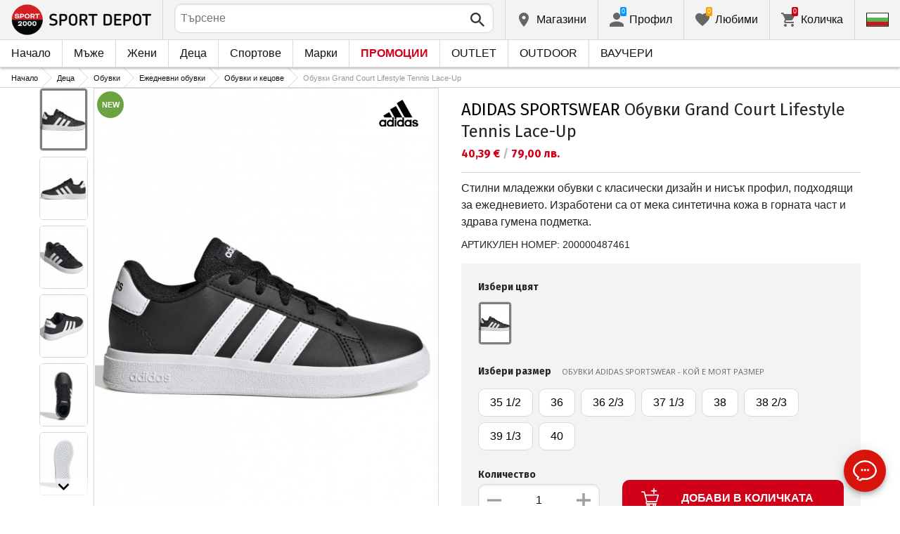

--- FILE ---
content_type: text/html; charset=utf-8
request_url: https://www.sportdepot.bg/product/adidas_sportswear_obuvki_grand_court_lifestyle_tennis_lace_up-N_GW6503-basic.html?i=27785
body_size: 43400
content:
<!doctype html>
<html class="no-js" lang="bg">
<head><script>(function(w,i,g){w[g]=w[g]||[];if(typeof w[g].push=='function')w[g].push(i)})
(window,'GTM-K2D8FQ','google_tags_first_party');</script><script>(function(w,d,s,l){w[l]=w[l]||[];(function(){w[l].push(arguments);})('set', 'developer_id.dYzg1YT', true);
		w[l].push({'gtm.start':new Date().getTime(),event:'gtm.js'});var f=d.getElementsByTagName(s)[0],
		j=d.createElement(s);j.async=true;j.src='/g0wa/';
		f.parentNode.insertBefore(j,f);
		})(window,document,'script','dataLayer');</script>
    <base href="https://www.sportdepot.bg/" />
<meta charset="utf-8">
<meta http-equiv="X-UA-Compatible" content="IE=edge">
<meta http-equiv="Content-Language" content="bg" />
<title>ADIDAS SPORTSWEAR Обувки Grand Court Lifestyle Tennis Lace-Up</title>
<meta name="theme-color" content="#ffffff">
<meta name="viewport" content="width=device-width, initial-scale=1">
<meta id="MetaRobots" name="ROBOTS" content="INDEX, FOLLOW,NOODP,NOYDIR" />
<meta content="text/html; charset=UTF-8" http-equiv="Content-Type" />
<meta content="text/javascript" http-equiv="Content-Script-Type" />
<meta content="text/css" http-equiv="Content-Style-Type" />
<meta name="RESOURCE-TYPE" content="DOCUMENT" />
<meta name="REVISIT-AFTER" content="1 DAYS" />
<meta name="RATING" content="GENERAL" />
<meta name="cssclasses" content="multicolumn" />
<meta name="AdditionalBodyCssClasses" content="bc" />
<meta name="CanonicalExcludeQs" content="Yes" />
<meta name="description" content="Стилни младежки обувки с класически дизайн и нисък профил, подходящи за ежедневието. Изработени са от мека синтетична кожа в горната част и здрава гумена подметка.">

<link rel="stylesheet" href="cache/templates/shared/styles/plugins.1697458899.css">
<link rel="stylesheet" href="cache/templates/shared/styles/bootstrap.1697458899.css">
<link rel="stylesheet" href="cache/templates/shared/styles/main.1753081952.css">
<link rel="stylesheet" href="cache/templates/shared/styles/page-landing.1697458899.css">
<link rel="stylesheet" href="cache/templates/sportdepot/styles/site.1753081952.css">
<link rel="stylesheet" href="cache/templates/sportdepot/styles/custom.1764658574.css">
<link rel="stylesheet" href="cache/templates/shared/styles/custom.1766389096.css">
<link rel="stylesheet" href="cache/templates/shared/styles/msgBox.1697458899.css">


<script src="cache/templates/shared/plugins/modernizr-custom.1697458899.js"></script>

<link href="https://fonts.googleapis.com/css?family=Fira+Sans:200,400,700|Open+Sans:400,400i,600,700" rel="stylesheet">
<link href="templates/shared/styles/fonts.css" rel="stylesheet">

<!-- og tags -->
<meta property="og:title" content="ADIDAS SPORTSWEAR Обувки Grand Court Lifestyle Tennis Lace-Up">
<meta property="og:description" content="Стилни младежки обувки с класически дизайн и нисък профил, подходящи за ежедневието. Изработени са от мека синтетична кожа в горната част и здрава гумена подметка.">
<meta property="og:image" content="https://cdn.sportdepot.bg/files/catalog/detail/GW6503_01.jpg">
<meta property="og:url" content="https://www.sportdepot.bg/product/adidas_sportswear_obuvki_grand_court_lifestyle_tennis_lace_up-N_GW6503-basic.html?i=27785">
<!-- end og tags -->

<!-- favicon tags -->
<link rel="apple-touch-icon" sizes="180x180" href="templates/sportdepot/favicons/apple-touch-icon.png">
<link rel="icon" type="image/png" href="templates/sportdepot/favicons/favicon-32x32.png" sizes="32x32">
<link rel="icon" type="image/png" href="templates/sportdepot/favicons/favicon-16x16.png" sizes="16x16">
<link rel="manifest" href="templates/sportdepot/favicons/manifest.json">
<link rel="mask-icon" href="templates/sportdepot/favicons/safari-pinned-tab.svg" color="#bf0300">
<link rel="shortcut icon" href="templates/sportdepot/favicons/favicon.ico">
<meta name="msapplication-config" content="templates/sportdepot/favicons/browserconfig.xml">
<!-- end favicon tags -->

<style>
[data-product-number="min-price"] { float: left; display: block; width: 100%; }
</style>
<style>
.special-price { opacity: 0.5; width: 100%; position: relative; float: left; margin-top: 5px;}
.cart-dropdown-footer .special-price { float: none; }
.items-list .item .pcd { font-size: .7rem }
.pcd { overflow: visible; }
/* Tooltip container */
.icytooltip {
  position: relative;
  display: inline-block;
  /*border-bottom: 1px dotted black;*/ /* If you want dots under the hoverable text */
}
/* Tooltip text */
.icytooltip .icytooltiptext {
  visibility: hidden;
  background-color: #000;
  min-width: 150px;
  color: #fff;
  text-align: center;
  padding: 5px 10px;
  border-radius: 5px;
  /* Position the tooltip text */
  position: absolute;
  z-index: 101;
  bottom: 120%;
  left: 0;
  margin-left: 0;
  /* Fade in tooltip */
  opacity: 0;
  font-size: .8rem;
  transition: opacity 0.3s;
}
/* Tooltip arrow */
.icytooltip .icytooltiptext::after {
  content: "";
  position: absolute;
  top: 100%;
  left: 50%;
  margin-left: -5px;
  border-width: 5px;
  border-style: solid;
  border-color: #555 transparent transparent transparent;
}
/* Show the tooltip text when you mouse over the tooltip container */
.icytooltip:hover .icytooltiptext {
  visibility: visible;
  opacity: 1;
}
</style>
<script>
document.addEventListener('lazybeforeunveil', function(e) {
    var bg = e.target.getAttribute('data-bg');
    if(bg){
        e.target.style.backgroundImage = 'url(' + bg + ')';
    }
});
</script>

            <script>
            (function(k, o, d, N, P){
            	k[N] = k[N] || [];
            	k[N].push({'gtm.start': new Date().getTime(), event: 'gtm.js'});
            	var f = o.getElementsByTagName(d)[0],
            	j = o.createElement(d), dl = N != 'dataLayer' ? '&l=' + N : '';
            	j.async = true;
            	j.src = 'https://ssgtm.sportdepot.bg/gtm.js?id=' + P + dl;
            	f.parentNode.insertBefore(j, f); })(window, document, 'script', 'dataLayer', 'GTM-K2D8FQ');
            </script>
        

<link rel="stylesheet" href="cache/js/suggest/suggest.1750055843.css"></head>
<body class="has-fixed-header ">
			<noscript><iframe src="https://ssgtm.sportdepot.bg/ns.html?id=GTM-K2D8FQ" height="0" width="0" style="display:none;visibility:hidden"></iframe></noscript>
	

	<header class="site-header">
				<div class="header-top">
    <div class="float-left">
        <!-- Бутон за отваряне на навигацията -->
        <button class="float-left btn btn-nav-open has-ripple js-btn-nav-open d-lg-none" type="button">
            <span class="bar"></span>
            <span class="btn-label">Меню</span>
        </button>
        <a class="site-logo" href="">
    	        	<img src="templates/sportdepot/images/logo.png" alt="sportdepot.bg">
                </a>
    </div>
    <div class="float-right">
            <!-- Търсене -->
		<div class="header-btn-container d-lg-none">
    <button class="btn btn-header btn-search-toggle has-ripple js-btn-search-toggle" type="button">
        <svg class="icon" role="img">
            <use xmlns:xlink="http://www.w3.org/1999/xlink" xlink:href="templates/sportdepot/images/symbol-defs.svg#icon-search"></use>
        </svg>
    </button>
</div>
<div class="header-btn-container search-container js-show-on-focus">
    <div class="d-lg-none">
        <button class="btn btn-close has-ripple js-btn-search-close" type="button">
            <svg class="icon" role="img">
                <use xmlns:xlink="http://www.w3.org/1999/xlink" xlink:href="templates/sportdepot/images/symbol-defs.svg#icon-delete"></use>
            </svg>
        </button>
        <h4 class="h2 search-title">Търсене</h4>
    </div>
    <div class="form-group has-icon">
    	<form method="get" action="/search">
            <input id="searchbar" name="q" maxlength="50" class="form-control" type="search" value="" placeholder="Търсене" autocomplete="off">
            <button class="btn btn-search-submit form-group-icon" type="submit">
                <svg class="icon" role="img">
                    <use xmlns:xlink="http://www.w3.org/1999/xlink" xlink:href="templates/sportdepot/images/symbol-defs.svg#icon-search"></use>
                </svg>
            </button>
        </form>
    </div>
</div>
		        <!--  Магазини -->
        <div class="header-btn-container d-none d-sm-block d-md-block d-lg-block">
            <a class="btn btn-header btn-favourites has-ripple" href="/shops">
                <span class="btn-content">
                    <svg class="icon" role="img">
                        <use xmlns:xlink="http://www.w3.org/1999/xlink" xlink:href="templates/sportdepot/images/symbol-defs.svg#icon-location"></use>
                    </svg>
                    <span class="d-none d-lg-block">Магазини</span>
                </span>
            </a>
        </div>
                <!-- Профил -->
        <div class="header-btn-container profile-container">
    <button class="btn btn-header btn-profile has-ripple js-header-dropdown-toggle" type="button">
        <span class="btn-content">
            <svg class="icon" role="img">
                <use xmlns:xlink="http://www.w3.org/1999/xlink" xlink:href="templates/sportdepot/images/symbol-defs.svg#icon-user"></use>
            </svg>
            <span data-user="1" class="d-none d-lg-block">
			Профил			</span>
			<span class="notifications-count notifications-count--accent-1" id="unreaded-messages" style="position:absolute"></span>
        </span>
    </button>
    <div class="profile-dropdown header-dropdown dropdown-shadow">
            <div class="profile-section">
            <div id="ajaxLogin">
            	<form method="post" action="/user-management/index/ajax-login">
    <div class="form-group">
        <label>Въведи своя имейл</label>
        <input type="text" name="username" data-required="1" value="" />    </div>
    <div class="form-group">
        <label>Парола</label>
        <input type="password" name="password" value="" />    </div>
    <div class="form-group btn-row btn-link-group clearfix">
        <a class="btn btn-rounded btn-xs btn-link text-black" href="/forgotten-password">Забравена парола?</a>
        <button class="btnLogin btn btn-rounded has-ripple btn-md btn-black float-right" type="submit">Влез</button>
    </div>
</form>            </div>
                             <hr class="hr hr-dotted">
                 <div class="social-login-group">
                    <p class="text-gray text-center text-sm clearfix">Или влез с</p>
					                        <button class="btn btn-rounded btn-icon btn-xs btn-social-login has-ripple btn-facebook" type="button" id="facebookBtn">
                            <span class="btn-content">
                                <svg class="icon" role="img">
                                    <use xmlns:xlink="http://www.w3.org/1999/xlink" xlink:href="templates/sportdepot/images/symbol-defs.svg#icon-facebook"/>
                                </svg>

                                facebook
                            </span>
                        </button>
										                        <div id="googleBtn"></div>

                                    </div>
                <hr class="hr hr-dotted">
        	                    <hr class="hr hr-dotted">
            <div class="form-group">
                <a class="text-sm" href="/register">Искам да се регистрирам</a>
                <div class="tooltip-inline">
                    <button class="btn btn-tooltip-trigger" type="button">?</button>
                    <div class="tooltip center top text-sm">
                        <p>Създаването на собствен профил в най-големия сайт за спортни продукти в България ще ви улесни при вашата поръчка на спортни стоки и ще ви гарантира:</p>
<ul>
<li>Бързо и експресно обслужване;</li>
</ul>
<ul>
<li>Проследяване статуса на Вашата поръчка;</li>
</ul>
<ul>
<li>История на Вашите поръчки, натрупан до момента оборот;</li>
</ul>
<ul>
<li>Получаване на актуална информация за нови и интересни продукти, промоции и разпродажби, ексклузивни оферти за последни бройки;</li>
</ul>
<ul>
<li>Подарък за Вашия Рожден Ден – ще получите електронен ваучер на стойнст 20 лв, валиден при покупка над 100 лв;</li>
</ul>
<ul>
<li>Достъп до промоции само за лоялни клиенти;</li>
</ul>                    </div>
                </div>
            </div>
                        </div>
        </div>
</div>
                <!-- Любими -->
        <div class="header-btn-container d-none d-sm-block d-md-block d-lg-block">
            <a class="btn btn-header btn-favourites has-ripple" href="/favourites">
                <span class="btn-content">
                    <svg class="icon" role="img">
                        <use xmlns:xlink="http://www.w3.org/1999/xlink" xlink:href="templates/sportdepot/images/symbol-defs.svg#icon-heart"></use>
                    </svg>
                    <span class="d-none d-lg-block">Любими</span>
                    <span class="favs-item-indicator" id="favourites-indicator" style="display: none"></span>
                </span>
            </a>
        </div>
                  <!-- Количка -->
        <div class="header-btn-container cart-container">
	<a data-handler="widget-cart" class="btn btn-header btn-cart has-ripple js-header-dropdown-toggle js-cart-scrollbar" href="/cart/index/ajax-get-cart-info">
        <span class="btn-content">
            <svg class="icon" role="img">
                <use xmlns:xlink="http://www.w3.org/1999/xlink" xlink:href="templates/sportdepot/images/symbol-defs.svg#icon-cart"></use>
            </svg>
            <span class="d-none d-lg-block">Количка</span>
            <span id="cart-item-indicator" class="cart-item-indicator" style="display: none">0</span>
        </span>
    </a>
    <div class="widget-cart-items cart-dropdown header-dropdown dropdown-shadow" style="display: none"></div>
</div>
             <!-- Езици -->
        <div class="header-btn-container langs-container">
    <button class="btn btn-header btn-langs has-ripple js-header-dropdown-toggle" type="button">
        <svg class="icon" role="img">
            <use xmlns:xlink="http://www.w3.org/1999/xlink" xlink:href="templates/sportdepot/images/langs.svg#icon-lang-bg"></use>
        </svg>
    </button>
    <!-- Езици - падащо меню -->
    <div class="langs-dropdown header-dropdown dropdown-shadow">
        <ul class="list-unstyled">
                    <li>
                <a class="btn-langs has-ripple" title="Английски" href="/en?i=27785">
                    <svg class="icon" role="img">
                        <use xmlns:xlink="http://www.w3.org/1999/xlink" xlink:href="templates/sportdepot/images/langs.svg#icon-lang-en"></use>
                    </svg>
                </a>
            </li>
                </ul>
    </div>
</div>
    </div>
</div>
		<nav class="site-nav clearfix"><div class="site-nav-header d-lg-none"><button class="float-left btn btn-nav-close js-btn-nav-close has-ripple" type="button"><span class="bar"></span></button><h5 class="site-nav-title">Меню</h5></div><div class="site-nav-overflow site-nav-level"><ul class="site-nav-main list-unstyled"><li class=""><a href="">Начало</a></li><li class=" has-dropdown js-has-dropdown js-desktop-dropdown"><a href="/muje/all-2"> Мъже <svg class="icon d-lg-none" role="img"><use xmlns:xlink="http://www.w3.org/1999/xlink" xlink:href="templates/sportdepot/images/symbol-defs.svg#icon-arrow-right"></use></svg></a><div class="nav-dropdown nav-dropdown-gender site-nav-overflow site-nav-level"><button class="btn btn-nav-back js-close-dropdown d-lg-none" type="button"><svg class="icon d-lg-none" role="img"><use xmlns:xlink="http://www.w3.org/1999/xlink" xlink:href="templates/sportdepot/images/symbol-defs.svg#icon-arrow-left"></use></svg> Назад </button><ul class="list-unstyled clearfix"><li class="d-lg-none see-all"><a href="/muje/all-2">Виж всички</a></li><li class="has-dropdown js-has-dropdown col-12 col-md-5th"><a class="nav-dropdown-title" href="/muje-obleklo"> Облекло <svg class="icon d-lg-none" role="img"><use xmlns:xlink="http://www.w3.org/1999/xlink" xlink:href="templates/sportdepot/images/symbol-defs.svg#icon-arrow-right"></use></svg></a><div class="nav-dropdown-submenu"><button class="btn btn-nav-back js-close-dropdown d-lg-none" type="button"><svg class="icon d-lg-none" role="img"><use xmlns:xlink="http://www.w3.org/1999/xlink" xlink:href="templates/sportdepot/images/symbol-defs.svg#icon-arrow-left"></use></svg> Назад </button><ul class="list-unstyled clearfix"><li class="d-lg-none see-all"><a href="/muje-obleklo">Виж всички</a></li><li><a class="red" href="/muje-obleklo/new-2_35">NEW</a></li><li><a href="/muje-obleklo/bluzi-2_35_1">Блузи</a></li><li><a href="/muje-obleklo/pantaloni-2_35_2">Панталони</a></li><li><a href="/muje-obleklo/rizi-2_35_19">Ризи</a></li><li><a href="/muje-obleklo/ancuzi-2_35_5">Анцузи</a></li><li><a href="/muje-obleklo/yaketa-2_35_6">Якета</a></li><li><a href="/muje-obleklo/termobelyo-2_35_7">Термобельо</a></li><li><a href="/muje-obleklo/belyo-2_35_8">Бельо</a></li><li><a href="/muje-obleklo/banski-2_35_9">Бански</a></li><li><a href="/muje-obleklo/fen_oblekla-2_35_79">Фен облекла</a></li><li><a href="/muje-obleklo/polari-2_35_101">Полари</a></li><li><a href="/muje-obleklo/suitsharti_i_gornishta-2_35_102">Суитшърти и горнища</a></li><li><a href="/muje-obleklo/teniski_i_potnici-2_35_103">Тениски и потници</a></li><li><a href="/muje-obleklo/gashterizoni-2_35_108">Гащеризони</a></li></ul><ul class="list-unstyled clearfix"><li><a class="red" href="/muje-obleklo/outlet-2_35">OUTLET</a></li><li><a class="text-bold" href="/muje-obleklo/promocomplects-2_35">Комбинирай и спести</a></li></ul></div></li><li class="has-dropdown js-has-dropdown col-12 col-md-5th"><a class="nav-dropdown-title" href="/muje-obuvki"> Обувки <svg class="icon d-lg-none" role="img"><use xmlns:xlink="http://www.w3.org/1999/xlink" xlink:href="templates/sportdepot/images/symbol-defs.svg#icon-arrow-right"></use></svg></a><div class="nav-dropdown-submenu"><button class="btn btn-nav-back js-close-dropdown d-lg-none" type="button"><svg class="icon d-lg-none" role="img"><use xmlns:xlink="http://www.w3.org/1999/xlink" xlink:href="templates/sportdepot/images/symbol-defs.svg#icon-arrow-left"></use></svg> Назад </button><ul class="list-unstyled clearfix"><li class="d-lg-none see-all"><a href="/muje-obuvki">Виж всички</a></li><li><a class="red" href="/muje-obuvki/new-2_77">NEW</a></li><li><a href="/muje-obuvki/ejednevni_obuvki-2_77_13">Ежедневни обувки</a></li><li><a href="/muje-obuvki/botushi-2_77_14">Ботуши</a></li><li><a href="/muje-obuvki/sandali-2_77_15">Сандали</a></li><li><a href="/muje-obuvki/sportni_obuvki-2_77_51">Спортни обувки</a></li><li><a href="/muje-obuvki/turisticheski_obuvki-2_77_52">Туристически обувки</a></li><li><a href="/muje-obuvki/djapanki-2_77_56">Джапанки</a></li></ul><ul class="list-unstyled clearfix"><li><a class="red" href="/muje-obuvki/outlet-2_77">OUTLET</a></li></ul></div></li><li class="has-dropdown js-has-dropdown col-12 col-md-5th"><a class="nav-dropdown-title" href="/muje-aksesoari"> Аксесоари <svg class="icon d-lg-none" role="img"><use xmlns:xlink="http://www.w3.org/1999/xlink" xlink:href="templates/sportdepot/images/symbol-defs.svg#icon-arrow-right"></use></svg></a><div class="nav-dropdown-submenu"><button class="btn btn-nav-back js-close-dropdown d-lg-none" type="button"><svg class="icon d-lg-none" role="img"><use xmlns:xlink="http://www.w3.org/1999/xlink" xlink:href="templates/sportdepot/images/symbol-defs.svg#icon-arrow-left"></use></svg> Назад </button><ul class="list-unstyled clearfix"><li class="d-lg-none see-all"><a href="/muje-aksesoari">Виж всички</a></li><li><a class="red" href="/muje-aksesoari/new-2_481">NEW</a></li><li><a href="/muje-aksesoari/ranici-2_481_30">Раници</a></li><li><a href="/muje-aksesoari/chanti_sakove_i_portmoneta-2_481_16">Чанти, сакове и портмонета</a></li><li><a href="/muje-aksesoari/rakavici-2_481_18">Ръкавици</a></li><li><a href="/muje-aksesoari/ochila-2_481_20">Очила</a></li><li><a href="/muje-aksesoari/kolani-2_481_21">Колани</a></li><li><a href="/muje-aksesoari/chorapi-2_481_12">Чорапи</a></li><li><a href="/muje-aksesoari/shapki_i_shalove-2_481_59">Шапки и шалове</a></li><li><a href="/muje-aksesoari/butilki_termosi_i_chashi-2_481_97">Бутилки, термоси и чаши</a></li><li><a href="/muje-aksesoari/stelki_i_vrazki-2_481_98">Стелки и връзки</a></li><li><a href="/muje-aksesoari/preparati_za_poddrajka-2_481_99">Препарати за поддръжка</a></li><li><a href="/muje-aksesoari/kutii_za_hrana-2_481_112">Кутии за храна</a></li></ul><ul class="list-unstyled clearfix"><li><a class="red" href="/muje-aksesoari/outlet-2_481">OUTLET</a></li></ul></div></li><li class="has-dropdown js-has-dropdown col-12 col-md-5th"><a class="nav-dropdown-title" href="/muje/all-2"> Марки <svg class="icon d-lg-none" role="img"><use xmlns:xlink="http://www.w3.org/1999/xlink" xlink:href="templates/sportdepot/images/symbol-defs.svg#icon-arrow-right"></use></svg></a><div class="nav-dropdown-submenu"><button class="btn btn-nav-back js-close-dropdown d-lg-none" type="button"><svg class="icon d-lg-none" role="img"><use xmlns:xlink="http://www.w3.org/1999/xlink" xlink:href="templates/sportdepot/images/symbol-defs.svg#icon-arrow-left"></use></svg> Назад </button><ul class="list-unstyled clearfix"><li class="d-lg-none see-all"><a href="/muje/all-2">Виж всички</a></li><li><a href="/muje-adidas/brand-7_2">ADIDAS</a></li><li><a href="/muje-adidas_originals/brand-8_2">ADIDAS ORIGINALS</a></li><li><a href="/muje-brille/brand-310_2">BRILLE</a></li><li><a href="/muje-champion/brand-36_2">CHAMPION</a></li><li><a href="/muje-converse/brand-41_2">CONVERSE</a></li><li><a href="/muje-icepeak/brand-93_2">ICEPEAK</a></li><li><a href="/muje-jack_wolfskin/brand-97_2">JACK WOLFSKIN</a></li><li><a href="/muje-lotto/brand-123_2">LOTTO</a></li><li><a href="/muje-lowa/brand-124_2">LOWA</a></li><li><a href="/muje-nike/brand-136_2">NIKE</a></li><li><a href="/muje-puma/brand-149_2">PUMA</a></li><li><a href="/muje-quiksilver/brand-150_2">QUIKSILVER</a></li><li><a href="/muje-reebok/brand-154_2">REEBOK</a></li><li><a href="/muje-skechers/brand-366_2">SKECHERS</a></li><li class="see-all"><a href="/brands">Виж всички Марки</a></li></ul><ul class="list-unstyled clearfix"></ul></div></li></ul><ul class="list-unstyled clearfix"><li class="col-12 col-md-3-5ths d-none d-lg-block"><a class="btn btn-rounded has-ripple btn-lg btn-black full" href="/muje/all-2"> Виж всичко за мъже</a></li></ul></div></li><li class=" has-dropdown js-has-dropdown js-desktop-dropdown"><a href="/jeni/all-1"> Жени <svg class="icon d-lg-none" role="img"><use xmlns:xlink="http://www.w3.org/1999/xlink" xlink:href="templates/sportdepot/images/symbol-defs.svg#icon-arrow-right"></use></svg></a><div class="nav-dropdown nav-dropdown-gender site-nav-overflow site-nav-level"><button class="btn btn-nav-back js-close-dropdown d-lg-none" type="button"><svg class="icon d-lg-none" role="img"><use xmlns:xlink="http://www.w3.org/1999/xlink" xlink:href="templates/sportdepot/images/symbol-defs.svg#icon-arrow-left"></use></svg> Назад </button><ul class="list-unstyled clearfix"><li class="d-lg-none see-all"><a href="/jeni/all-1">Виж всички</a></li><li class="has-dropdown js-has-dropdown col-12 col-md-5th"><a class="nav-dropdown-title" href="/jeni-obleklo"> Облекло <svg class="icon d-lg-none" role="img"><use xmlns:xlink="http://www.w3.org/1999/xlink" xlink:href="templates/sportdepot/images/symbol-defs.svg#icon-arrow-right"></use></svg></a><div class="nav-dropdown-submenu"><button class="btn btn-nav-back js-close-dropdown d-lg-none" type="button"><svg class="icon d-lg-none" role="img"><use xmlns:xlink="http://www.w3.org/1999/xlink" xlink:href="templates/sportdepot/images/symbol-defs.svg#icon-arrow-left"></use></svg> Назад </button><ul class="list-unstyled clearfix"><li class="d-lg-none see-all"><a href="/jeni-obleklo">Виж всички</a></li><li><a class="red" href="/jeni-obleklo/new-1_35">NEW</a></li><li><a href="/jeni-obleklo/bluzi-1_35_1">Блузи</a></li><li><a href="/jeni-obleklo/pantaloni-1_35_2">Панталони</a></li><li><a href="/jeni-obleklo/poli_i_rokli-1_35_3">Поли и рокли</a></li><li><a href="/jeni-obleklo/rizi-1_35_19">Ризи</a></li><li><a href="/jeni-obleklo/ancuzi-1_35_5">Анцузи</a></li><li><a href="/jeni-obleklo/yaketa-1_35_6">Якета</a></li><li><a href="/jeni-obleklo/termobelyo-1_35_7">Термобельо</a></li><li><a href="/jeni-obleklo/belyo-1_35_8">Бельо</a></li><li><a href="/jeni-obleklo/banski-1_35_9">Бански</a></li><li><a href="/jeni-obleklo/byustieta-1_35_100">Бюстиета</a></li><li><a href="/jeni-obleklo/polari-1_35_101">Полари</a></li><li><a href="/jeni-obleklo/suitsharti_i_gornishta-1_35_102">Суитшърти и горнища</a></li><li><a href="/jeni-obleklo/teniski_i_potnici-1_35_103">Тениски и потници</a></li><li><a href="/jeni-obleklo/gashterizoni-1_35_108">Гащеризони</a></li></ul><ul class="list-unstyled clearfix"><li><a class="red" href="/jeni-obleklo/outlet-1_35">OUTLET</a></li><li><a class="text-bold" href="/jeni-obleklo/promocomplects-1_35">Комбинирай и спести</a></li></ul></div></li><li class="has-dropdown js-has-dropdown col-12 col-md-5th"><a class="nav-dropdown-title" href="/jeni-obuvki"> Обувки <svg class="icon d-lg-none" role="img"><use xmlns:xlink="http://www.w3.org/1999/xlink" xlink:href="templates/sportdepot/images/symbol-defs.svg#icon-arrow-right"></use></svg></a><div class="nav-dropdown-submenu"><button class="btn btn-nav-back js-close-dropdown d-lg-none" type="button"><svg class="icon d-lg-none" role="img"><use xmlns:xlink="http://www.w3.org/1999/xlink" xlink:href="templates/sportdepot/images/symbol-defs.svg#icon-arrow-left"></use></svg> Назад </button><ul class="list-unstyled clearfix"><li class="d-lg-none see-all"><a href="/jeni-obuvki">Виж всички</a></li><li><a class="red" href="/jeni-obuvki/new-1_77">NEW</a></li><li><a href="/jeni-obuvki/ejednevni_obuvki-1_77_13">Ежедневни обувки</a></li><li><a href="/jeni-obuvki/botushi-1_77_14">Ботуши</a></li><li><a href="/jeni-obuvki/sandali-1_77_15">Сандали</a></li><li><a href="/jeni-obuvki/sportni_obuvki-1_77_51">Спортни обувки</a></li><li><a href="/jeni-obuvki/turisticheski_obuvki-1_77_52">Туристически обувки</a></li><li><a href="/jeni-obuvki/djapanki-1_77_56">Джапанки</a></li></ul><ul class="list-unstyled clearfix"><li><a class="red" href="/jeni-obuvki/outlet-1_77">OUTLET</a></li></ul></div></li><li class="has-dropdown js-has-dropdown col-12 col-md-5th"><a class="nav-dropdown-title" href="/jeni-aksesoari"> Аксесоари <svg class="icon d-lg-none" role="img"><use xmlns:xlink="http://www.w3.org/1999/xlink" xlink:href="templates/sportdepot/images/symbol-defs.svg#icon-arrow-right"></use></svg></a><div class="nav-dropdown-submenu"><button class="btn btn-nav-back js-close-dropdown d-lg-none" type="button"><svg class="icon d-lg-none" role="img"><use xmlns:xlink="http://www.w3.org/1999/xlink" xlink:href="templates/sportdepot/images/symbol-defs.svg#icon-arrow-left"></use></svg> Назад </button><ul class="list-unstyled clearfix"><li class="d-lg-none see-all"><a href="/jeni-aksesoari">Виж всички</a></li><li><a class="red" href="/jeni-aksesoari/new-1_481">NEW</a></li><li><a href="/jeni-aksesoari/ranici-1_481_30">Раници</a></li><li><a href="/jeni-aksesoari/chanti_sakove_i_portmoneta-1_481_16">Чанти, сакове и портмонета</a></li><li><a href="/jeni-aksesoari/rakavici-1_481_18">Ръкавици</a></li><li><a href="/jeni-aksesoari/ochila-1_481_20">Очила</a></li><li><a href="/jeni-aksesoari/kolani-1_481_21">Колани</a></li><li><a href="/jeni-aksesoari/chorapi-1_481_12">Чорапи</a></li><li><a href="/jeni-aksesoari/shapki_i_shalove-1_481_59">Шапки и шалове</a></li><li><a href="/jeni-aksesoari/butilki_termosi_i_chashi-1_481_97">Бутилки, термоси и чаши</a></li><li><a href="/jeni-aksesoari/stelki_i_vrazki-1_481_98">Стелки и връзки</a></li><li><a href="/jeni-aksesoari/preparati_za_poddrajka-1_481_99">Препарати за поддръжка</a></li><li><a href="/jeni-aksesoari/kutii_za_hrana-1_481_112">Кутии за храна</a></li></ul><ul class="list-unstyled clearfix"><li><a class="red" href="/jeni-aksesoari/outlet-1_481">OUTLET</a></li></ul></div></li><li class="has-dropdown js-has-dropdown col-12 col-md-5th"><a class="nav-dropdown-title" href="/jeni/all-1"> Марки <svg class="icon d-lg-none" role="img"><use xmlns:xlink="http://www.w3.org/1999/xlink" xlink:href="templates/sportdepot/images/symbol-defs.svg#icon-arrow-right"></use></svg></a><div class="nav-dropdown-submenu"><button class="btn btn-nav-back js-close-dropdown d-lg-none" type="button"><svg class="icon d-lg-none" role="img"><use xmlns:xlink="http://www.w3.org/1999/xlink" xlink:href="templates/sportdepot/images/symbol-defs.svg#icon-arrow-left"></use></svg> Назад </button><ul class="list-unstyled clearfix"><li class="d-lg-none see-all"><a href="/jeni/all-1">Виж всички</a></li><li><a href="/jeni-adidas_originals/brand-8_1">ADIDAS ORIGINALS</a></li><li><a href="/jeni-brille/brand-310_1">BRILLE</a></li><li><a href="/jeni-champion/brand-36_1">CHAMPION</a></li><li><a href="/jeni-converse/brand-41_1">CONVERSE</a></li><li><a href="/jeni-icepeak/brand-93_1">ICEPEAK</a></li><li><a href="/jeni-jack_wolfskin/brand-97_1">JACK WOLFSKIN</a></li><li><a href="/jeni-lotto/brand-123_1">LOTTO</a></li><li><a href="/jeni-lowa/brand-124_1">LOWA</a></li><li><a href="/jeni-nike/brand-136_1">NIKE</a></li><li><a href="/jeni-puma/brand-149_1">PUMA</a></li><li><a href="/jeni-reebok/brand-154_1">REEBOK</a></li><li><a href="/jeni-skechers/brand-366_1">SKECHERS</a></li><li class="see-all"><a href="/brands">Виж всички Марки</a></li></ul><ul class="list-unstyled clearfix"></ul></div></li></ul><ul class="list-unstyled clearfix"><li class="col-12 col-md-3-5ths d-none d-lg-block"><a class="btn btn-rounded has-ripple btn-lg btn-black full" href="/jeni/all-1"> Виж всичко за жени</a></li></ul></div></li><li class=" has-dropdown js-has-dropdown js-desktop-dropdown"><a href="/deca/all-3"> Деца <svg class="icon d-lg-none" role="img"><use xmlns:xlink="http://www.w3.org/1999/xlink" xlink:href="templates/sportdepot/images/symbol-defs.svg#icon-arrow-right"></use></svg></a><div class="nav-dropdown nav-dropdown-gender site-nav-overflow site-nav-level"><button class="btn btn-nav-back js-close-dropdown d-lg-none" type="button"><svg class="icon d-lg-none" role="img"><use xmlns:xlink="http://www.w3.org/1999/xlink" xlink:href="templates/sportdepot/images/symbol-defs.svg#icon-arrow-left"></use></svg> Назад </button><ul class="list-unstyled clearfix"><li class="d-lg-none see-all"><a href="/deca/all-3">Виж всички</a></li><li class="has-dropdown js-has-dropdown col-12 col-md-5th"><a class="nav-dropdown-title" href="/deca-obleklo"> Облекло <svg class="icon d-lg-none" role="img"><use xmlns:xlink="http://www.w3.org/1999/xlink" xlink:href="templates/sportdepot/images/symbol-defs.svg#icon-arrow-right"></use></svg></a><div class="nav-dropdown-submenu"><button class="btn btn-nav-back js-close-dropdown d-lg-none" type="button"><svg class="icon d-lg-none" role="img"><use xmlns:xlink="http://www.w3.org/1999/xlink" xlink:href="templates/sportdepot/images/symbol-defs.svg#icon-arrow-left"></use></svg> Назад </button><ul class="list-unstyled clearfix"><li class="d-lg-none see-all"><a href="/deca-obleklo">Виж всички</a></li><li><a class="red" href="/deca-obleklo/new-3_35">NEW</a></li><li><a href="/deca-obleklo/bluzi-3_35_1">Блузи</a></li><li><a href="/deca-obleklo/pantaloni-3_35_2">Панталони</a></li><li><a href="/deca-obleklo/poli_i_rokli-3_35_3">Поли и рокли</a></li><li><a href="/deca-obleklo/rizi-3_35_19">Ризи</a></li><li><a href="/deca-obleklo/ancuzi-3_35_5">Анцузи</a></li><li><a href="/deca-obleklo/yaketa-3_35_6">Якета</a></li><li><a href="/deca-obleklo/termobelyo-3_35_7">Термобельо</a></li><li><a href="/deca-obleklo/belyo-3_35_8">Бельо</a></li><li><a href="/deca-obleklo/banski-3_35_9">Бански</a></li><li><a href="/deca-obleklo/gimnasticheski_trika-3_35_10">Гимнастически трика</a></li><li><a href="/deca-obleklo/byustieta-3_35_100">Бюстиета</a></li><li><a href="/deca-obleklo/polari-3_35_101">Полари</a></li><li><a href="/deca-obleklo/suitsharti_i_gornishta-3_35_102">Суитшърти и горнища</a></li><li><a href="/deca-obleklo/teniski_i_potnici-3_35_103">Тениски и потници</a></li><li><a href="/deca-obleklo/gashterizoni-3_35_108">Гащеризони</a></li></ul><ul class="list-unstyled clearfix"><li><a class="red" href="/deca-obleklo/outlet-3_35">OUTLET</a></li><li><a class="text-bold" href="/deca-obleklo/promocomplects-3_35">Комбинирай и спести</a></li></ul></div></li><li class="has-dropdown js-has-dropdown col-12 col-md-5th"><a class="nav-dropdown-title" href="/deca-obuvki"> Обувки <svg class="icon d-lg-none" role="img"><use xmlns:xlink="http://www.w3.org/1999/xlink" xlink:href="templates/sportdepot/images/symbol-defs.svg#icon-arrow-right"></use></svg></a><div class="nav-dropdown-submenu"><button class="btn btn-nav-back js-close-dropdown d-lg-none" type="button"><svg class="icon d-lg-none" role="img"><use xmlns:xlink="http://www.w3.org/1999/xlink" xlink:href="templates/sportdepot/images/symbol-defs.svg#icon-arrow-left"></use></svg> Назад </button><ul class="list-unstyled clearfix"><li class="d-lg-none see-all"><a href="/deca-obuvki">Виж всички</a></li><li><a class="red" href="/deca-obuvki/new-3_77">NEW</a></li><li><a href="/deca-obuvki/ejednevni_obuvki-3_77_13">Ежедневни обувки</a></li><li><a href="/deca-obuvki/botushi-3_77_14">Ботуши</a></li><li><a href="/deca-obuvki/sandali-3_77_15">Сандали</a></li><li><a href="/deca-obuvki/sportni_obuvki-3_77_51">Спортни обувки</a></li><li><a href="/deca-obuvki/turisticheski_obuvki-3_77_52">Туристически обувки</a></li><li><a href="/deca-obuvki/djapanki-3_77_56">Джапанки</a></li><li><a href="/deca-obuvki/pantofi-3_77_109">Пантофи</a></li></ul><ul class="list-unstyled clearfix"><li><a class="red" href="/deca-obuvki/outlet-3_77">OUTLET</a></li></ul></div></li><li class="has-dropdown js-has-dropdown col-12 col-md-5th"><a class="nav-dropdown-title" href="/deca-aksesoari"> Аксесоари <svg class="icon d-lg-none" role="img"><use xmlns:xlink="http://www.w3.org/1999/xlink" xlink:href="templates/sportdepot/images/symbol-defs.svg#icon-arrow-right"></use></svg></a><div class="nav-dropdown-submenu"><button class="btn btn-nav-back js-close-dropdown d-lg-none" type="button"><svg class="icon d-lg-none" role="img"><use xmlns:xlink="http://www.w3.org/1999/xlink" xlink:href="templates/sportdepot/images/symbol-defs.svg#icon-arrow-left"></use></svg> Назад </button><ul class="list-unstyled clearfix"><li class="d-lg-none see-all"><a href="/deca-aksesoari">Виж всички</a></li><li><a class="red" href="/deca-aksesoari/new-3_481">NEW</a></li><li><a href="/deca-aksesoari/ranici-3_481_30">Раници</a></li><li><a href="/deca-aksesoari/chanti_sakove_i_portmoneta-3_481_16">Чанти, сакове и портмонета</a></li><li><a href="/deca-aksesoari/rakavici-3_481_18">Ръкавици</a></li><li><a href="/deca-aksesoari/ochila-3_481_20">Очила</a></li><li><a href="/deca-aksesoari/kolani-3_481_21">Колани</a></li><li><a href="/deca-aksesoari/chorapi-3_481_12">Чорапи</a></li><li><a href="/deca-aksesoari/fen_aksesoari-3_481_58">Фен аксесоари</a></li><li><a href="/deca-aksesoari/shapki_i_shalove-3_481_59">Шапки и шалове</a></li><li><a href="/deca-aksesoari/butilki_termosi_i_chashi-3_481_97">Бутилки, термоси и чаши</a></li><li><a href="/deca-aksesoari/stelki_i_vrazki-3_481_98">Стелки и връзки</a></li><li><a href="/deca-aksesoari/preparati_za_poddrajka-3_481_99">Препарати за поддръжка</a></li><li><a href="/deca-aksesoari/kutii_za_hrana-3_481_112">Кутии за храна</a></li></ul><ul class="list-unstyled clearfix"><li><a class="red" href="/deca-aksesoari/outlet-3_481">OUTLET</a></li></ul></div></li><li class="has-dropdown js-has-dropdown col-12 col-md-5th"><a class="nav-dropdown-title" href="/deca/all-3"> Марки <svg class="icon d-lg-none" role="img"><use xmlns:xlink="http://www.w3.org/1999/xlink" xlink:href="templates/sportdepot/images/symbol-defs.svg#icon-arrow-right"></use></svg></a><div class="nav-dropdown-submenu"><button class="btn btn-nav-back js-close-dropdown d-lg-none" type="button"><svg class="icon d-lg-none" role="img"><use xmlns:xlink="http://www.w3.org/1999/xlink" xlink:href="templates/sportdepot/images/symbol-defs.svg#icon-arrow-left"></use></svg> Назад </button><ul class="list-unstyled clearfix"><li class="d-lg-none see-all"><a href="/deca/all-3">Виж всички</a></li><li><a href="/deca-adidas_originals/brand-8_3">ADIDAS ORIGINALS</a></li><li><a href="/deca-brille/brand-310_3">BRILLE</a></li><li><a href="/deca-champion/brand-36_3">CHAMPION</a></li><li><a href="/deca-converse/brand-41_3">CONVERSE</a></li><li><a href="/deca-icepeak/brand-93_3">ICEPEAK</a></li><li><a href="/deca-jack_wolfskin/brand-97_3">JACK WOLFSKIN</a></li><li><a href="/deca-lotto/brand-123_3">LOTTO</a></li><li><a href="/deca-lowa/brand-124_3">LOWA</a></li><li><a href="/deca-nike/brand-136_3">NIKE</a></li><li><a href="/deca-puma/brand-149_3">PUMA</a></li><li><a href="/deca-quiksilver/brand-150_3">QUIKSILVER</a></li><li><a href="/deca-reebok/brand-154_3">REEBOK</a></li><li><a href="/deca-skechers/brand-366_3">SKECHERS</a></li><li class="see-all"><a href="/brands">Виж всички Марки</a></li></ul><ul class="list-unstyled clearfix"></ul></div></li></ul><ul class="list-unstyled clearfix"><li class="col-12 col-md-3-5ths d-none d-lg-block"><a class="btn btn-rounded has-ripple btn-lg btn-black full" href="/deca/all-3"> Виж всичко за деца</a></li></ul></div></li><li class=" has-dropdown js-has-dropdown js-desktop-dropdown"><a href="https://www.sportdepot.bg/landing/sports"> Спортове <svg class="icon d-lg-none" role="img"><use xmlns:xlink="http://www.w3.org/1999/xlink" xlink:href="templates/sportdepot/images/symbol-defs.svg#icon-arrow-right"></use></svg></a><div class="nav-dropdown nav-dropdown-sports site-nav-overflow site-nav-level"><button class="btn btn-nav-back js-close-dropdown d-lg-none" type="button"><svg class="icon d-lg-none" role="img"><use xmlns:xlink="http://www.w3.org/1999/xlink" xlink:href="templates/sportdepot/images/symbol-defs.svg#icon-arrow-left"></use></svg> Назад </button><ul class="list-unstyled clearfix"><li class="has-dropdown js-has-dropdown col-12 col-md-5th"><a class="nav-dropdown-title" href="/sports"> Популярни спортове <svg class="icon d-lg-none" role="img"><use xmlns:xlink="http://www.w3.org/1999/xlink" xlink:href="templates/sportdepot/images/symbol-defs.svg#icon-arrow-right"></use></svg></a><!-- submenu start --><div class="nav-dropdown-submenu"><button class="btn btn-nav-back js-close-dropdown d-lg-none" type="button"><svg class="icon d-lg-none" role="img"><use xmlns:xlink="http://www.w3.org/1999/xlink" xlink:href="templates/sportdepot/images/symbol-defs.svg#icon-arrow-left"></use></svg> Назад </button><ul class="list-unstyled clearfix"><li><a href="/aerobika_pilates_i_ioga/sport-61">АЕРОБИКА,ПИЛАТЕС И ЙОГА</a></li><li><a href="/basketbol/home/sport-3">БАСКЕТБОЛ</a></li><li><a href="/byagane/sport-6">БЯГАНЕ</a></li><li><a href="/koloezdene/sport-13">КОЛОЕЗДЕНЕ</a></li><li><a href="/kondicionna_trenirovka/sport-67">КОНДИЦИОННА ТРЕНИРОВКА</a></li><li><a href="/krosfit/sport-59">КРОСФИТ</a></li><li><a href="/kamping/sport-47">КЪМПИНГ</a></li><li><a href="/planinsko_byagane/sport-51">ПЛАНИНСКО БЯГАНЕ</a></li><li><a href="/pluvane/sport-42">ПЛУВАНЕ</a></li><li><a href="/svobodno_vreme/sport-17">СВОБОДНО ВРЕМЕ</a></li><li><a href="/ski/sport-18">СКИ</a></li><li><a href="/trenirovka/sport-23">ТРЕНИРОВКА</a></li><li><a href="/turizam/sport-24">ТУРИЗЪМ</a></li><li><a href="/fitnes/sport-25">ФИТНЕС</a></li><li><a href="/futbol/sport-26">ФУТБОЛ</a></li></ul></div><!-- submenu end --></li><li class="has-dropdown js-has-dropdown col-12 col-md-4-5ths"><a class="nav-dropdown-title" href="/sports"> Всички спортове <svg class="icon d-lg-none" role="img"><use xmlns:xlink="http://www.w3.org/1999/xlink" xlink:href="templates/sportdepot/images/symbol-defs.svg#icon-arrow-right"></use></svg></a><div class="nav-dropdown-submenu submenu-sports"><button class="btn btn-nav-back js-close-dropdown d-lg-none" type="button"><svg class="icon d-lg-none" role="img"><use xmlns:xlink="http://www.w3.org/1999/xlink" xlink:href="templates/sportdepot/images/symbol-defs.svg#icon-arrow-left"></use></svg> Назад </button><ul class="list-unstyled clearfix"><li><a href="/aerobika_pilates_i_ioga/sport-61"><svg class="icon" role="img"><use xmlns:xlink="http://www.w3.org/1999/xlink" xlink:href="templates/sportdepot/images/symbol-defs.svg#icon-yoga"></use></svg> АЕРОБИКА,ПИЛАТЕС И ЙОГА </a></li><li><a href="/alpinizam/sport-52"><svg class="icon" role="img"><use xmlns:xlink="http://www.w3.org/1999/xlink" xlink:href="templates/sportdepot/images/symbol-defs.svg#icon-mounteneering"></use></svg> АЛПИНИЗЪМ </a></li><li><a href="/badminton/sport-1"><svg class="icon" role="img"><use xmlns:xlink="http://www.w3.org/1999/xlink" xlink:href="templates/sportdepot/images/symbol-defs.svg#icon-badminton"></use></svg> БАДМИНТОН </a></li><li><a href="/balet/sport-37"><svg class="icon" role="img"><use xmlns:xlink="http://www.w3.org/1999/xlink" xlink:href="templates/sportdepot/images/symbol-defs.svg#icon-ballet"></use></svg> БАЛЕТ </a></li><li><a href="/basketbol/home/sport-3"><svg class="icon" role="img"><use xmlns:xlink="http://www.w3.org/1999/xlink" xlink:href="templates/sportdepot/images/symbol-defs.svg#icon-basketball"></use></svg> БАСКЕТБОЛ </a></li><li><a href="/boks_i_mma/sport-5"><svg class="icon" role="img"><use xmlns:xlink="http://www.w3.org/1999/xlink" xlink:href="templates/sportdepot/images/symbol-defs.svg#icon-boxing"></use></svg> БОКС И ММА </a></li><li><a href="/byagane/sport-6"><svg class="icon" role="img"><use xmlns:xlink="http://www.w3.org/1999/xlink" xlink:href="templates/sportdepot/images/symbol-defs.svg#icon-running"></use></svg> БЯГАНЕ </a></li><li><a href="/voleibol/sport-8"><svg class="icon" role="img"><use xmlns:xlink="http://www.w3.org/1999/xlink" xlink:href="templates/sportdepot/images/symbol-defs.svg#icon-volleyball"></use></svg> ВОЛЕЙБОЛ </a></li><li><a href="/gmurkane/sport-44"><svg class="icon" role="img"><use xmlns:xlink="http://www.w3.org/1999/xlink" xlink:href="templates/sportdepot/images/symbol-defs.svg#icon-diving"></use></svg> ГМУРКАНЕ </a></li><li><a href="/grebane/sport-43"><svg class="icon" role="img"><use xmlns:xlink="http://www.w3.org/1999/xlink" xlink:href="templates/sportdepot/images/symbol-defs.svg#icon-rowing"></use></svg> ГРЕБАНЕ </a></li><li><a href="/katerene/sport-12"><svg class="icon" role="img"><use xmlns:xlink="http://www.w3.org/1999/xlink" xlink:href="templates/sportdepot/images/symbol-defs.svg#icon-climbing"></use></svg> КАТЕРЕНЕ </a></li><li><a href="/koloezdene/sport-13"><svg class="icon" role="img"><use xmlns:xlink="http://www.w3.org/1999/xlink" xlink:href="templates/sportdepot/images/symbol-defs.svg#icon-bicycling"></use></svg> КОЛОЕЗДЕНЕ </a></li><li><a href="/kondicionna_trenirovka/sport-67"><svg class="icon" role="img"><use xmlns:xlink="http://www.w3.org/1999/xlink" xlink:href="templates/sportdepot/images/symbol-defs.svg#icon-yoga"></use></svg> КОНДИЦИОННА ТРЕНИРОВКА </a></li><li><a href="/krosfit/sport-59"><svg class="icon" role="img"><use xmlns:xlink="http://www.w3.org/1999/xlink" xlink:href="templates/sportdepot/images/symbol-defs.svg#icon-crossfit"></use></svg> КРОСФИТ </a></li><li><a href="/kamping/sport-47"><svg class="icon" role="img"><use xmlns:xlink="http://www.w3.org/1999/xlink" xlink:href="templates/sportdepot/images/symbol-defs.svg#icon-camping"></use></svg> КЪМПИНГ </a></li><li><a href="/kanki_na_led/sport-46"><svg class="icon" role="img"><use xmlns:xlink="http://www.w3.org/1999/xlink" xlink:href="templates/sportdepot/images/symbol-defs.svg#icon-ice-skating"></use></svg> КЪНКИ НА ЛЕД </a></li><li><a href="/lyulki_i_parzalki/sport-48"><svg class="icon" role="img"><use xmlns:xlink="http://www.w3.org/1999/xlink" xlink:href="templates/sportdepot/images/symbol-defs.svg#icon-swing"></use></svg> ЛЮЛКИ И ПЪРЗАЛКИ </a></li><li><a href="/otborna_ekipirovka/sport-57"><svg class="icon" role="img"><use xmlns:xlink="http://www.w3.org/1999/xlink" xlink:href="templates/sportdepot/images/symbol-defs.svg#icon-team-sport"></use></svg> ОТБОРНА ЕКИПИРОВКА </a></li><li><a href="/planinsko_byagane/sport-51"><svg class="icon" role="img"><use xmlns:xlink="http://www.w3.org/1999/xlink" xlink:href="templates/sportdepot/images/symbol-defs.svg#icon-trail-running"></use></svg> ПЛАНИНСКО БЯГАНЕ </a></li><li><a href="/pluvane/sport-42"><svg class="icon" role="img"><use xmlns:xlink="http://www.w3.org/1999/xlink" xlink:href="templates/sportdepot/images/symbol-defs.svg#icon-swimming"></use></svg> ПЛУВАНЕ </a></li><li><a href="/roleri_i_skeitbordove/sport-33"><svg class="icon" role="img"><use xmlns:xlink="http://www.w3.org/1999/xlink" xlink:href="templates/sportdepot/images/symbol-defs.svg#icon-skateboard"></use></svg> РОЛЕРИ И СКЕЙТБОРДОВЕ </a></li><li><a href="/svobodno_vreme/sport-17"><svg class="icon" role="img"><use xmlns:xlink="http://www.w3.org/1999/xlink" xlink:href="templates/sportdepot/images/symbol-defs.svg#icon-t-shirt"></use></svg> СВОБОДНО ВРЕМЕ </a></li><li><a href="/ski/sport-18"><svg class="icon" role="img"><use xmlns:xlink="http://www.w3.org/1999/xlink" xlink:href="templates/sportdepot/images/symbol-defs.svg#icon-skiing"></use></svg> СКИ </a></li><li><a href="/snoubord/sport-20"><svg class="icon" role="img"><use xmlns:xlink="http://www.w3.org/1999/xlink" xlink:href="templates/sportdepot/images/symbol-defs.svg#icon-snowboarding"></use></svg> СНОУБОРД </a></li><li><a href="/tenis_na_kort/sport-21"><svg class="icon" role="img"><use xmlns:xlink="http://www.w3.org/1999/xlink" xlink:href="templates/sportdepot/images/symbol-defs.svg#icon-tennis"></use></svg> ТЕНИС НА КОРТ </a></li><li><a href="/tenis_na_masa/sport-22"><svg class="icon" role="img"><use xmlns:xlink="http://www.w3.org/1999/xlink" xlink:href="templates/sportdepot/images/symbol-defs.svg#icon-table-tennis"></use></svg> ТЕНИС НА МАСА </a></li><li><a href="/trenirovka/sport-23"><svg class="icon" role="img"><use xmlns:xlink="http://www.w3.org/1999/xlink" xlink:href="templates/sportdepot/images/symbol-defs.svg#icon-fitness-1"></use></svg> ТРЕНИРОВКА </a></li><li><a href="/turizam/sport-24"><svg class="icon" role="img"><use xmlns:xlink="http://www.w3.org/1999/xlink" xlink:href="templates/sportdepot/images/symbol-defs.svg#icon-trekking"></use></svg> ТУРИЗЪМ </a></li><li><a href="/turing/sport-53"><svg class="icon" role="img"><use xmlns:xlink="http://www.w3.org/1999/xlink" xlink:href="templates/sportdepot/images/symbol-defs.svg#icon-touring-freeride"></use></svg> ТУРИНГ </a></li><li><a href="/fen_zona/sport-31"><svg class="icon" role="img"><use xmlns:xlink="http://www.w3.org/1999/xlink" xlink:href="templates/sportdepot/images/symbol-defs.svg#icon-flag"></use></svg> ФЕН ЗОНА </a></li><li><a href="/fitnes/sport-25"><svg class="icon" role="img"><use xmlns:xlink="http://www.w3.org/1999/xlink" xlink:href="templates/sportdepot/images/symbol-defs.svg#icon-fitness-3"></use></svg> ФИТНЕС </a></li><li><a href="/friiraid/sport-54"><svg class="icon" role="img"><use xmlns:xlink="http://www.w3.org/1999/xlink" xlink:href="templates/sportdepot/images/symbol-defs.svg#icon-freeride"></use></svg> ФРИЙРАЙД </a></li><li><a href="/futbol/sport-26"><svg class="icon" role="img"><use xmlns:xlink="http://www.w3.org/1999/xlink" xlink:href="templates/sportdepot/images/symbol-defs.svg#icon-football"></use></svg> ФУТБОЛ </a></li><li><a href="/hudojestvena_gimnastika/sport-38"><svg class="icon" role="img"><use xmlns:xlink="http://www.w3.org/1999/xlink" xlink:href="templates/sportdepot/images/symbol-defs.svg#icon-gymnastics"></use></svg> ХУДОЖЕСТВЕНА ГИМНАСТИКА </a></li><li><a href="/sheini/sport-11"><svg class="icon" role="img"><use xmlns:xlink="http://www.w3.org/1999/xlink" xlink:href="templates/sportdepot/images/symbol-defs.svg#icon-sledge"></use></svg> ШЕЙНИ </a></li></ul></div></li></ul></div></li><li class=" has-dropdown js-has-dropdown js-desktop-dropdown"><a href="/brands"> Марки <svg class="icon d-lg-none" role="img"><use xmlns:xlink="http://www.w3.org/1999/xlink" xlink:href="templates/sportdepot/images/symbol-defs.svg#icon-arrow-right"></use></svg></a><div class="nav-dropdown nav-dropdown-brands site-nav-overflow site-nav-level"><button class="btn btn-nav-back js-close-dropdown d-lg-none" type="button"><svg class="icon d-lg-none" role="img"><use xmlns:xlink="http://www.w3.org/1999/xlink" xlink:href="templates/sportdepot/images/symbol-defs.svg#icon-arrow-left"></use></svg> Назад </button><ul class="list-unstyled clearfix"><li class="d-lg-none see-all"><a href="/brands">Виж всички марки</a></li><li class="has-dropdown js-has-dropdown col-12 col-md-5th"><a class="nav-dropdown-title" href="/brands"> Избрани марки <svg class="icon d-lg-none" role="img"><use xmlns:xlink="http://www.w3.org/1999/xlink" xlink:href="templates/sportdepot/images/symbol-defs.svg#icon-arrow-right"></use></svg></a><div class="nav-dropdown-submenu"><button class="btn btn-nav-back js-close-dropdown d-lg-none" type="button"><svg class="icon d-lg-none" role="img"><use xmlns:xlink="http://www.w3.org/1999/xlink" xlink:href="templates/sportdepot/images/symbol-defs.svg#icon-arrow-left"></use></svg> Назад </button><ul class="list-unstyled clearfix"><li><a href="/adidas/home/brand-7">ADIDAS</a></li><li><a href="/altra/brand-450">ALTRA</a></li><li><a href="/asics/home/brand-16">ASICS</a></li><li><a href="/berghaus/brand-420">BERGHAUS</a></li><li><a href="/blend/brand-1277">BLEND</a></li><li><a href="/brille/home/brand-310">BRILLE</a></li><li><a href="/calvin_klein/brand-640">CALVIN KLEIN</a></li><li><a href="/campingaz/brand-30">CAMPINGAZ</a></li><li><a href="/cerda/brand-418">CERDA</a></li><li><a href="/champion/brand-36">CHAMPION</a></li><li><a href="/coleman/brand-39">COLEMAN</a></li><li><a href="/columbia/brand-486">COLUMBIA</a></li><li><a href="/converse/brand-41">CONVERSE</a></li><li><a href="/dakine/brand-273">DAKINE</a></li><li><a href="/demix/brand-1893">DEMIX</a></li><li><a href="/ea7_emporio_armani/brand-12198">EA7 Emporio Armani</a></li><li><a href="/fila/brand-66">FILA</a></li><li><a href="/geox/brand-11813">GEOX</a></li><li><a href="/guess/brand-1363">GUESS</a></li><li><a href="/helly_hansen/home/brand-87">HELLY HANSEN</a></li><li><a href="/high_colorado/brand-89">HIGH COLORADO</a></li><li><a href="/hoka/brand-2047">HOKA</a></li><li><a href="/icepeak/brand-93">ICEPEAK</a></li><li><a href="/jack_jones/brand-2550">JACK & JONES</a></li><li><a href="/jack_wolfskin/home/brand-97">JACK WOLFSKIN</a></li><li><a href="/jordan/brand-435">JORDAN</a></li><li><a href="/keen/brand-102">KEEN</a></li><li><a href="/kettler/brand-103">KETTLER</a></li><li><a href="/kids_movie_heroes/brand-481">KIDS MOVIE HEROES</a></li><li><a href="/levski/brand-247">LEVSKI</a></li><li><a href="/lotto/brand-123">LOTTO</a></li><li><a href="/lotto_fitness/brand-406">LOTTO FITNESS</a></li><li><a href="/lowa/brand-124">LOWA</a></li><li><a href="/merrell/brand-6551">MERRELL</a></li><li><a href="/name_it/brand-3505">NAME IT</a></li><li><a href="/new_balance/brand-426">NEW BALANCE</a></li><li><a href="/new_era/brand-402">NEW ERA</a></li><li><a href="/nike/home/brand-136">NIKE</a></li><li><a href="/northfinder/brand-275">NORTHFINDER</a></li><li><a href="/oakley/brand-2117">OAKLEY</a></li><li><a href="/olang/brand-391">OLANG</a></li><li><a href="/only/brand-2743">ONLY</a></li><li><a href="/orion/brand-447">ORION</a></li><li><a href="/osprey/brand-428">OSPREY</a></li><li><a href="/outventure/brand-1896">OUTVENTURE</a></li><li><a href="/outwell/brand-296">OUTWELL</a></li><li><a href="/patagonia/brand-2642">PATAGONIA</a></li><li><a href="/pepe_jeans/brand-403">PEPE JEANS</a></li><li><a href="/puma/home/brand-149">PUMA</a></li><li><a href="/quiksilver/brand-150">QUIKSILVER</a></li><li><a href="/reebok/brand-154">REEBOK</a></li><li><a href="/roxy/brand-162">ROXY</a></li><li><a href="/salomon/brand-166">SALOMON</a></li><li><a href="/scott/brand-168">SCOTT</a></li><li><a href="/skechers/brand-366">SKECHERS</a></li><li><a href="/speedo/home/brand-180">SPEEDO</a></li><li><a href="/stanley/brand-4993">STANLEY</a></li><li><a href="/tecnica/brand-356">TECNICA</a></li><li><a href="/termit/brand-1897">TERMIT</a></li><li><a href="/the_north_face/brand-404">THE NORTH FACE</a></li><li><a href="/timberland/brand-427">TIMBERLAND</a></li><li><a href="/under_armour/home/brand-395">UNDER ARMOUR</a></li><li><a href="/witeblaze/brand-2851">WITEBLAZE</a></li><li><a href="/gundi/brand-8240">ГУНДИ</a></li></ul></div></li><li class="has-dropdown js-has-dropdown col-12 col-md-4-5ths d-none d-lg-block"><div class="nav-dropdown-submenu submenu-brands"><ul class="brands-container list-unstyled clearfix"><li><a class="brand" title="ADIDAS" href="/adidas/home/brand-7"><div class="content-wrapper"><div class="brand-image lazyload" data-bg="https://cdn.sportdepot.bg/uploads/files/Nomenclatures_Brand/4ae09a9689a41de04b23736003b9802aba9a8462.png"></div></div></a></li><li><a class="brand" title="ADIDAS ORIGINALS" href="/adidas_originals/brand-8"><div class="content-wrapper"><div class="brand-image lazyload" data-bg="https://cdn.sportdepot.bg/uploads/files/Nomenclatures_Brand/683e3e3d4f84361160e32ab4c956f008921d82e7.png"></div></div></a></li><li><a class="brand" title="ASICS" href="/asics/home/brand-16"><div class="content-wrapper"><div class="brand-image lazyload" data-bg="https://cdn.sportdepot.bg/uploads/files/Nomenclatures_Brand/c9437a05144a81139caac2814855a0efbd39095f.png"></div></div></a></li><li><a class="brand" title="BERGHAUS" href="/berghaus/brand-420"><div class="content-wrapper"><div class="brand-image lazyload" data-bg="https://cdn.sportdepot.bg/uploads/files/Nomenclatures_Brand/9c51376e41e4565136a8231d929ef72e4cc2df67.png"></div></div></a></li><li><a class="brand" title="BLEND" href="/blend/brand-1277"><div class="content-wrapper"><div class="brand-image lazyload" data-bg="https://cdn.sportdepot.bg/uploads/files/Nomenclatures_Brand/81efbd3225fff0fd83bdee434579272706641034.png"></div></div></a></li><li><a class="brand" title="BRILLE" href="/brille/home/brand-310"><div class="content-wrapper"><div class="brand-image lazyload" data-bg="https://cdn.sportdepot.bg/uploads/files/Nomenclatures_Brand/7cc0f971b4144636aa55962c4423765fd1b2b105.png"></div></div></a></li><li><a class="brand" title="CALVIN KLEIN" href="/calvin_klein/brand-640"><div class="content-wrapper"><div class="brand-image lazyload" data-bg="https://cdn.sportdepot.bg/uploads/files/Nomenclatures_Brand/74fca9057446190aa54cdab867e3c3411e36e1cd.png"></div></div></a></li><li><a class="brand" title="CERDA" href="/cerda/brand-418"><div class="content-wrapper"><div class="brand-image lazyload" data-bg="https://cdn.sportdepot.bg/uploads/files/Nomenclatures_Brand/a494d45e46bc8bc944deb2f4608dd2eff7ad83ec.png"></div></div></a></li><li><a class="brand" title="CHAMPION" href="/champion/brand-36"><div class="content-wrapper"><div class="brand-image lazyload" data-bg="https://cdn.sportdepot.bg/uploads/files/Nomenclatures_Brand/89a1e25c50774ec1f10b0effe26997761c358685.png"></div></div></a></li><li><a class="brand" title="COLUMBIA" href="/columbia/brand-486"><div class="content-wrapper"><div class="brand-image lazyload" data-bg="https://cdn.sportdepot.bg/uploads/files/Nomenclatures_Brand/085cd1099b68b91b037eb06c55153edfd50b46cd.png"></div></div></a></li><li><a class="brand" title="CONVERSE" href="/converse/brand-41"><div class="content-wrapper"><div class="brand-image lazyload" data-bg="https://cdn.sportdepot.bg/uploads/files/Nomenclatures_Brand/a4c24ea14fae5c167f36e72fc9a2186a2a82bdba.png"></div></div></a></li><li><a class="brand" title="DAKINE" href="/dakine/brand-273"><div class="content-wrapper"><div class="brand-image lazyload" data-bg="https://cdn.sportdepot.bg/uploads/files/Nomenclatures_Brand/de4d2b512347d0d474ef64d72f7aad4de313bd9b.png"></div></div></a></li><li><a class="brand" title="DEMIX" href="/demix/brand-1893"><div class="content-wrapper"><div class="brand-image lazyload" data-bg="https://cdn.sportdepot.bg/uploads/files/Nomenclatures_Brand/f7bd5cfa6d7536b4fe6c05278a4ce07e8f09b7f9.png"></div></div></a></li><li><a class="brand" title="EA7 Emporio Armani" href="/ea7_emporio_armani/brand-12198"><div class="content-wrapper"><div class="brand-image lazyload" data-bg="https://cdn.sportdepot.bg/uploads/files/Nomenclatures_Brand/d4981a15ac890e1e20e01fbf10a7d337aec7e264.png"></div></div></a></li><li><a class="brand" title="FILA" href="/fila/brand-66"><div class="content-wrapper"><div class="brand-image lazyload" data-bg="https://cdn.sportdepot.bg/uploads/files/Nomenclatures_Brand/cf5092b6077b773515eb9bb480018ad038d4c9cc.png"></div></div></a></li><li><a class="brand" title="GEOX" href="/geox/brand-11813"><div class="content-wrapper"><div class="brand-image lazyload" data-bg="https://cdn.sportdepot.bg/uploads/files/Nomenclatures_Brand/97bc6bc99c9e4669b4c4ae2d5d4be6267b686621.png"></div></div></a></li><li><a class="brand" title="GUESS" href="/guess/brand-1363"><div class="content-wrapper"><div class="brand-image lazyload" data-bg="https://cdn.sportdepot.bg/uploads/files/Nomenclatures_Brand/2b00245f5974039368ba468399cf5b98bcafb4c1.png"></div></div></a></li><li><a class="brand" title="HELLY HANSEN" href="/helly_hansen/home/brand-87"><div class="content-wrapper"><div class="brand-image lazyload" data-bg="https://cdn.sportdepot.bg/uploads/files/Nomenclatures_Brand/59d01b71928a08facac84fb2e3d6ebdfa4eb7003.png"></div></div></a></li><li><a class="brand" title="HOKA" href="/hoka/brand-2047"><div class="content-wrapper"><div class="brand-image lazyload" data-bg="https://cdn.sportdepot.bg/uploads/files/Nomenclatures_Brand/90df16c6c894ab66a2c3feb5ae09802e94a1b16c.png"></div></div></a></li><li><a class="brand" title="ICEPEAK" href="/icepeak/brand-93"><div class="content-wrapper"><div class="brand-image lazyload" data-bg="https://cdn.sportdepot.bg/uploads/files/Nomenclatures_Brand/0926d21553217aa6347db5e02b02eb705735ed82.png"></div></div></a></li><li><a class="brand" title="JACK & JONES" href="/jack_jones/brand-2550"><div class="content-wrapper"><div class="brand-image lazyload" data-bg="https://cdn.sportdepot.bg/uploads/files/Nomenclatures_Brand/cef1d19bf6f1fd34bb045d08dc14de01e5b76a50.png"></div></div></a></li><li><a class="brand" title="JACK WOLFSKIN" href="/jack_wolfskin/home/brand-97"><div class="content-wrapper"><div class="brand-image lazyload" data-bg="https://cdn.sportdepot.bg/uploads/files/Nomenclatures_Brand/e9720876e62574996b4720c5ef64f29b5738f355.png"></div></div></a></li><li><a class="brand" title="JORDAN" href="/jordan/brand-435"><div class="content-wrapper"><div class="brand-image lazyload" data-bg="https://cdn.sportdepot.bg/uploads/files/Nomenclatures_Brand/52eb6c82287b4988d85952c649951baa24821993.png"></div></div></a></li><li><a class="brand" title="KEEN" href="/keen/brand-102"><div class="content-wrapper"><div class="brand-image lazyload" data-bg="https://cdn.sportdepot.bg/uploads/files/Nomenclatures_Brand/43533b1b20f8c11953b6971c43c368887bf84912.png"></div></div></a></li><li><a class="brand" title="KETTLER" href="/kettler/brand-103"><div class="content-wrapper"><div class="brand-image lazyload" data-bg="https://cdn.sportdepot.bg/uploads/files/Nomenclatures_Brand/59ad4a3caa2999ebafcbe5e2b9015ee451b34609.png"></div></div></a></li><li><a class="brand" title="KIDS MOVIE HEROES" href="/kids_movie_heroes/brand-481"><div class="content-wrapper"><div class="brand-image lazyload" data-bg="https://cdn.sportdepot.bg/uploads/files/Nomenclatures_Brand/6ca4829569d1673c00810cd548c4338c9360e062.png"></div></div></a></li><li><a class="brand" title="LEVSKI" href="/levski/brand-247"><div class="content-wrapper"><div class="brand-image lazyload" data-bg="https://cdn.sportdepot.bg/uploads/files/Nomenclatures_Brand/32e3f9d111ccd63a74920cdc5b2017cd5532dacc.png"></div></div></a></li><li><a class="brand" title="LOTTO" href="/lotto/brand-123"><div class="content-wrapper"><div class="brand-image lazyload" data-bg="https://cdn.sportdepot.bg/uploads/files/Nomenclatures_Brand/da8712286ab859870176b1804b5f90e697a92e14.png"></div></div></a></li><li><a class="brand" title="LOTTO FITNESS" href="/lotto_fitness/brand-406"><div class="content-wrapper"><div class="brand-image lazyload" data-bg="https://cdn.sportdepot.bg/uploads/files/Nomenclatures_Brand/c7d565c1d4c8f3c9134eb6c259e774a26496db7b.png"></div></div></a></li><li><a class="brand" title="LOWA" href="/lowa/brand-124"><div class="content-wrapper"><div class="brand-image lazyload" data-bg="https://cdn.sportdepot.bg/uploads/files/Nomenclatures_Brand/ac4b29d3738969c36204c044fbb173ab1a65ac4b.png"></div></div></a></li><li><a class="brand" title="MERRELL" href="/merrell/brand-6551"><div class="content-wrapper"><div class="brand-image lazyload" data-bg="https://cdn.sportdepot.bg/uploads/files/Nomenclatures_Brand/56e595e4be44062784d757e586e2b54cab2f5f42.png"></div></div></a></li><li><a class="brand" title="NAME IT" href="/name_it/brand-3505"><div class="content-wrapper"><div class="brand-image lazyload" data-bg="https://cdn.sportdepot.bg/uploads/files/Nomenclatures_Brand/85b47f5eb1c6a638f521b994c31af76067255214.png"></div></div></a></li><li><a class="brand" title="NEW BALANCE" href="/new_balance/brand-426"><div class="content-wrapper"><div class="brand-image lazyload" data-bg="https://cdn.sportdepot.bg/uploads/files/Nomenclatures_Brand/ff8f3c01a2056f19f389c722dd48c0685894c51d.png"></div></div></a></li><li><a class="brand" title="NEW ERA" href="/new_era/brand-402"><div class="content-wrapper"><div class="brand-image lazyload" data-bg="https://cdn.sportdepot.bg/uploads/files/Nomenclatures_Brand/edb49babccbcb3afa309b4e51a00a914424208c4.png"></div></div></a></li><li><a class="brand" title="NIKE" href="/nike/home/brand-136"><div class="content-wrapper"><div class="brand-image lazyload" data-bg="https://cdn.sportdepot.bg/uploads/files/Nomenclatures_Brand/0ced4139dbaa967d9961eb263b86dbb16f4f2484.png"></div></div></a></li><li><a class="brand" title="NORTHFINDER" href="/northfinder/brand-275"><div class="content-wrapper"><div class="brand-image lazyload" data-bg="https://cdn.sportdepot.bg/uploads/files/Nomenclatures_Brand/9faaa02ebe2f6dea56262237cf1951b08373ee3d.png"></div></div></a></li><li><a class="brand" title="OAKLEY" href="/oakley/brand-2117"><div class="content-wrapper"><div class="brand-image lazyload" data-bg="https://cdn.sportdepot.bg/uploads/files/Nomenclatures_Brand/ff2ff4de80197ef20c17ba9501ac4b0444a0d342.png"></div></div></a></li><li><a class="brand" title="ONLY" href="/only/brand-2743"><div class="content-wrapper"><div class="brand-image lazyload" data-bg="https://cdn.sportdepot.bg/uploads/files/Nomenclatures_Brand/c2b0774c22f7f57d873a771b16f60fa746dc16eb.png"></div></div></a></li><li><a class="brand" title="ORION" href="/orion/brand-447"><div class="content-wrapper"><div class="brand-image lazyload" data-bg="https://cdn.sportdepot.bg/uploads/files/Nomenclatures_Brand/58777af19d7a31473d6de228e266a36634802d50.png"></div></div></a></li><li><a class="brand" title="OSPREY" href="/osprey/brand-428"><div class="content-wrapper"><div class="brand-image lazyload" data-bg="https://cdn.sportdepot.bg/uploads/files/Nomenclatures_Brand/b7b7dafc727d1704208bf48bfea878be481c3f42.png"></div></div></a></li><li><a class="brand" title="OUTVENTURE" href="/outventure/brand-1896"><div class="content-wrapper"><div class="brand-image lazyload" data-bg="https://cdn.sportdepot.bg/uploads/files/Nomenclatures_Brand/e463f02180a6874783e157102e91e0083cd659e4.png"></div></div></a></li><li><a class="brand" title="PATAGONIA" href="/patagonia/brand-2642"><div class="content-wrapper"><div class="brand-image lazyload" data-bg="https://cdn.sportdepot.bg/uploads/files/Nomenclatures_Brand/31dbea74d86a3db5102c80efc73168540a54db25.png"></div></div></a></li><li><a class="brand" title="PEPE JEANS" href="/pepe_jeans/brand-403"><div class="content-wrapper"><div class="brand-image lazyload" data-bg="https://cdn.sportdepot.bg/uploads/files/Nomenclatures_Brand/914a277bc5c0cdab49512b42fc7cf6656d7cfd6a.png"></div></div></a></li><li><a class="brand" title="PUMA" href="/puma/home/brand-149"><div class="content-wrapper"><div class="brand-image lazyload" data-bg="https://cdn.sportdepot.bg/uploads/files/Nomenclatures_Brand/f096a5943fd254604b94f874b1330aeecc6ba027.png"></div></div></a></li><li><a class="brand" title="QUIKSILVER" href="/quiksilver/brand-150"><div class="content-wrapper"><div class="brand-image lazyload" data-bg="https://cdn.sportdepot.bg/uploads/files/Nomenclatures_Brand/7e76c65a0be1afdbb6287d7e2b4a786e049e1e3c.png"></div></div></a></li><li><a class="brand" title="REEBOK" href="/reebok/brand-154"><div class="content-wrapper"><div class="brand-image lazyload" data-bg="https://cdn.sportdepot.bg/uploads/files/Nomenclatures_Brand/1943d1c341e38bc3e1df7448152a5d091a96010d.png"></div></div></a></li><li><a class="brand" title="ROXY" href="/roxy/brand-162"><div class="content-wrapper"><div class="brand-image lazyload" data-bg="https://cdn.sportdepot.bg/uploads/files/Nomenclatures_Brand/3dcbd80b927a6e5e465f23974698fe8140567b84.png"></div></div></a></li><li><a class="brand" title="SALOMON" href="/salomon/brand-166"><div class="content-wrapper"><div class="brand-image lazyload" data-bg="https://cdn.sportdepot.bg/uploads/files/Nomenclatures_Brand/f06c5cdd2d8ff0d0f700afa0a505c33d2a7509f1.png"></div></div></a></li><li><a class="brand" title="SKECHERS" href="/skechers/brand-366"><div class="content-wrapper"><div class="brand-image lazyload" data-bg="https://cdn.sportdepot.bg/uploads/files/Nomenclatures_Brand/088601cc4e232a609270d268bdce2ecdd0cd6f53.png"></div></div></a></li><li><a class="brand" title="SPEEDO" href="/speedo/home/brand-180"><div class="content-wrapper"><div class="brand-image lazyload" data-bg="https://cdn.sportdepot.bg/uploads/files/Nomenclatures_Brand/1da016141edbb7525d425fea02e35b73bbd4c9ba.png"></div></div></a></li><li><a class="brand" title="STANLEY" href="/stanley/brand-4993"><div class="content-wrapper"><div class="brand-image lazyload" data-bg="https://cdn.sportdepot.bg/uploads/files/Nomenclatures_Brand/97e68788df7a4c97d8fdab6ed004abb2efcbc0d4.png"></div></div></a></li><li><a class="brand" title="TERMIT" href="/termit/brand-1897"><div class="content-wrapper"><div class="brand-image lazyload" data-bg="https://cdn.sportdepot.bg/uploads/files/Nomenclatures_Brand/74f99253854ee88766ac9802c8785e1c334c34ea.png"></div></div></a></li><li><a class="brand" title="THE NORTH FACE" href="/the_north_face/brand-404"><div class="content-wrapper"><div class="brand-image lazyload" data-bg="https://cdn.sportdepot.bg/uploads/files/Nomenclatures_Brand/c4a748aed0aa46440652287544243bf23bc43f75.png"></div></div></a></li><li><a class="brand" title="TIMBERLAND" href="/timberland/brand-427"><div class="content-wrapper"><div class="brand-image lazyload" data-bg="https://cdn.sportdepot.bg/uploads/files/Nomenclatures_Brand/e5c5af640e5b384049d64de22575e506b860983a.png"></div></div></a></li><li><a class="brand" title="UNDER ARMOUR" href="/under_armour/home/brand-395"><div class="content-wrapper"><div class="brand-image lazyload" data-bg="https://cdn.sportdepot.bg/uploads/files/Nomenclatures_Brand/1da84e9aa7514364969c08e29f8f9c7080e38ae6.png"></div></div></a></li><li><a class="brand" title="WITEBLAZE" href="/witeblaze/brand-2851"><div class="content-wrapper"><div class="brand-image lazyload" data-bg="https://cdn.sportdepot.bg/uploads/files/Nomenclatures_Brand/16c808b74ec28926e16980c8e276ba6a8940f096.png"></div></div></a></li></ul></div></li><li class="col-12 col-md-4-5ths d-none d-lg-block float-right see-all"><a class="btn btn-rounded has-ripple btn-lg btn-black full" href="/brands">+ още над 150 марки</a></li></ul></div></li><li class="has-dropdown nav-cta js-has-dropdown js-desktop-dropdown"><a href="/promotions"> ПРОМОЦИИ <svg class="icon d-lg-none" role="img"><use xmlns:xlink="http://www.w3.org/1999/xlink" xlink:href="templates/sportdepot/images/symbol-defs.svg#icon-arrow-right"></use></svg></a><!-- dropdown start --><div class="nav-dropdown nav-dropdown-promotions site-nav-overflow site-nav-level"><button class="btn btn-nav-back js-close-dropdown d-lg-none" type="button"><svg class="icon d-lg-none" role="img"><use xmlns:xlink="http://www.w3.org/1999/xlink" xlink:href="templates/sportdepot/images/symbol-defs.svg#icon-arrow-left"></use></svg> Назад </button><ul class="list-unstyled clearfix"><li class="has-dropdown js-has-dropdown col-12 col-md-2-5ths"><a class="nav-dropdown-title" href="/promotions"> Промоции <svg class="icon d-lg-none" role="img"><use xmlns:xlink="http://www.w3.org/1999/xlink" xlink:href="templates/sportdepot/images/symbol-defs.svg#icon-arrow-right"></use></svg></a><!-- submenu start --><div class="nav-dropdown-submenu nav-dropdown-submenu-wide"><button class="btn btn-nav-back js-close-dropdown d-lg-none" type="button"><svg class="icon d-lg-none" role="img"><use xmlns:xlink="http://www.w3.org/1999/xlink" xlink:href="templates/sportdepot/images/symbol-defs.svg#icon-arrow-left"></use></svg> Назад </button><ul class="list-unstyled wide"><li class="d-lg-none"><a class="red" href="/promotions">Виж всички промоции</a></li><li><a href="/sale_do_50/promotion-a0178767589f76cfba799ab83f9b6de2"> SALE до-50% <span class="promotion-validity">Валидна до 04.02.2026</span></a></li><li><a href="/novo_nachalo_novo_az_uredi_i_aksesoari/promotion-758f05fa8d7d2cdd643b37c088244fe0"> Ново начало. Ново АЗ: уреди и аксесоари <span class="promotion-validity">Валидна до 04.02.2026</span></a></li></ul><ul class="list-unstyled clearfix d-none d-lg-block"><li><a class="red" href="/promotions">Виж всички промоции</a></li></ul></div></li></ul></div><!-- dropdown end --></li><li class=""><a href="/outlet">OUTLET</a></li><li class=""><a href="https://www.sportdepot.bg/landing/outdoor">OUTDOOR</a></li><li class=""><a href="https://www.sportdepot.bg/pages/how-to-use-voucher-2025-3369">ВАУЧЕРИ</a></li></ul><ul class="site-nav-secondary list-unstyled d-lg-none"><li><a class="has-ripple" href="/shops">Нашите магазини</a></li><li><a class="has-ripple" href="/contact">Връзка с нас</a></li><li><a class="has-ripple" href="/favourites">Любими продукти</a></li></ul></div></nav><div class="nav-overlay js-nav-overlay"></div>	</header>
	<div class="breadcrumbs-container">
	<ul class="breadcrumbs container-fluid list-unstyled">
                	<li><a href="">Начало</a></li>
                            	<li><a href="/deca/all-3">Деца</a></li>
                            	<li><a href="/deca-obuvki">Обувки</a></li>
                            	<li><a href="/deca-obuvki/ejednevni_obuvki-3_77_13">Ежедневни обувки</a></li>
                            	<li><a href="/deca-obuvki/ejednevni_obuvki/obuvki_i_kecove-3_77_13_57">Обувки и кецове</a></li>
                                <li class="active">Обувки Grand Court Lifestyle Tennis Lace-Up</li>
            	</ul>
</div>	<div class="container-fluid container-lg">
	    	<div class="row ajaxContainer">
    		    		
<div class="col-12 col-md-6">
    <div class="ajaxProductGallery">
    	<div class="product-images js-has-image-carousel js-has-lightbox">
    <div class="product-thumbs-container">
        <div class="product-thumbs-slider">
            <button class="btn slick-arrow slick-prev" type="button">
                <svg class="icon" role="img">
                    <use xmlns:xlink="http://www.w3.org/1999/xlink" xlink:href="templates/sportdepot/images/symbol-defs.svg#icon-arrow-up"></use>
                </svg>
            </button>
            <!--
                Thumbs: 69x91
            -->
		            <div class="product-thumbs">
                            <div class="product-thumb">
                	<img class="lazyload" src="[data-uri]" data-src="https://cdn.sportdepot.bg/files/catalog/thumb/GW6503_01.jpg" alt="">
                </div>
                            <div class="product-thumb">
                	<img class="lazyload" src="[data-uri]" data-src="https://cdn.sportdepot.bg/files/catalog/thumb/GW6503_02.jpg" alt="">
                </div>
                            <div class="product-thumb">
                	<img class="lazyload" src="[data-uri]" data-src="https://cdn.sportdepot.bg/files/catalog/thumb/GW6503_03.jpg" alt="">
                </div>
                            <div class="product-thumb">
                	<img class="lazyload" src="[data-uri]" data-src="https://cdn.sportdepot.bg/files/catalog/thumb/GW6503_04.jpg" alt="">
                </div>
                            <div class="product-thumb">
                	<img class="lazyload" src="[data-uri]" data-src="https://cdn.sportdepot.bg/files/catalog/thumb/GW6503_05.jpg" alt="">
                </div>
                            <div class="product-thumb">
                	<img class="lazyload" src="[data-uri]" data-src="https://cdn.sportdepot.bg/files/catalog/thumb/GW6503_06.jpg" alt="">
                </div>
                            <div class="product-thumb">
                	<img class="lazyload" src="[data-uri]" data-src="https://cdn.sportdepot.bg/files/catalog/thumb/GW6503_07.jpg" alt="">
                </div>
                            <div class="product-thumb">
                	<img class="lazyload" src="[data-uri]" data-src="https://cdn.sportdepot.bg/files/catalog/thumb/GW6503_08.jpg" alt="">
                </div>
                                    </div>
                    <button class="btn slick-arrow slick-next" type="button">
                <svg class="icon" role="img">
                    <use xmlns:xlink="http://www.w3.org/1999/xlink" xlink:href="templates/sportdepot/images/symbol-defs.svg#icon-arrow-down"></use>
                </svg>
            </button>
        </div>


    </div>
    <div class="product-image-container">
    	<div data-product-number="badges">
        	<div class="badges">
    <span class="new uppercase" title="Нови продукти за сезона, които съчетават в себе си световните модни тенденции в спорта. Продуктите маркирани със знак NEW разполагат с патентовани технологии и са изработени от материи, които предоставят повече комфорт и предимства">NEW</span>
</div>
        </div>
            <div class="product-brand" title="ADIDAS SPORTSWEAR">
            <div class="content-wrapper">
                <div class="brand-image" style="background-image: url('https://cdn.sportdepot.bg/uploads/files/Nomenclatures_Brand/74682f019dc0e0c48f80300b33dad9edaaeb6e56.png');"></div>
            </div>
        </div>
            <div class="product-image-slider">
                <div class="product-image js-has-zoom" data-zoom="https://cdn.sportdepot.bg/files/products/GW6503_01.jpg">
				<img data-width="1499" data-height="2000" class="lazyload" src="[data-uri]" data-src="https://cdn.sportdepot.bg/files/catalog/detail/GW6503_01.jpg" alt="ADIDAS SPORTSWEAR Обувки Grand Court Lifestyle Tennis Lace-Up">
            </div>
                <div class="product-image js-has-zoom" data-zoom="https://cdn.sportdepot.bg/files/products/GW6503_02.jpg">
				<img data-width="1500" data-height="1999" class="lazyload" src="[data-uri]" data-src="https://cdn.sportdepot.bg/files/catalog/detail/GW6503_02.jpg" alt="ADIDAS SPORTSWEAR Обувки Grand Court Lifestyle Tennis Lace-Up">
            </div>
                <div class="product-image js-has-zoom" data-zoom="https://cdn.sportdepot.bg/files/products/GW6503_03.jpg">
				<img data-width="1500" data-height="2000" class="lazyload" src="[data-uri]" data-src="https://cdn.sportdepot.bg/files/catalog/detail/GW6503_03.jpg" alt="ADIDAS SPORTSWEAR Обувки Grand Court Lifestyle Tennis Lace-Up">
            </div>
                <div class="product-image js-has-zoom" data-zoom="https://cdn.sportdepot.bg/files/products/GW6503_04.jpg">
				<img data-width="1500" data-height="2000" class="lazyload" src="[data-uri]" data-src="https://cdn.sportdepot.bg/files/catalog/detail/GW6503_04.jpg" alt="ADIDAS SPORTSWEAR Обувки Grand Court Lifestyle Tennis Lace-Up">
            </div>
                <div class="product-image js-has-zoom" data-zoom="https://cdn.sportdepot.bg/files/products/GW6503_05.jpg">
				<img data-width="1500" data-height="2000" class="lazyload" src="[data-uri]" data-src="https://cdn.sportdepot.bg/files/catalog/detail/GW6503_05.jpg" alt="ADIDAS SPORTSWEAR Обувки Grand Court Lifestyle Tennis Lace-Up">
            </div>
                <div class="product-image js-has-zoom" data-zoom="https://cdn.sportdepot.bg/files/products/GW6503_06.jpg">
				<img data-width="1500" data-height="2000" class="lazyload" src="[data-uri]" data-src="https://cdn.sportdepot.bg/files/catalog/detail/GW6503_06.jpg" alt="ADIDAS SPORTSWEAR Обувки Grand Court Lifestyle Tennis Lace-Up">
            </div>
                <div class="product-image js-has-zoom" data-zoom="https://cdn.sportdepot.bg/files/products/GW6503_07.jpg">
				<img data-width="1500" data-height="2000" class="lazyload" src="[data-uri]" data-src="https://cdn.sportdepot.bg/files/catalog/detail/GW6503_07.jpg" alt="ADIDAS SPORTSWEAR Обувки Grand Court Lifestyle Tennis Lace-Up">
            </div>
                <div class="product-image js-has-zoom" data-zoom="https://cdn.sportdepot.bg/files/products/GW6503_08.jpg">
				<img data-width="1500" data-height="2000" class="lazyload" src="[data-uri]" data-src="https://cdn.sportdepot.bg/files/catalog/detail/GW6503_08.jpg" alt="ADIDAS SPORTSWEAR Обувки Grand Court Lifestyle Tennis Lace-Up">
            </div>
                </div>
    </div>
</div>    </div>
</div>
<div class="col-12 col-md-6">
    <header class="product-header">
    	    	<h1 class="page-title product-title">
        	<span data-product-number="name-formated"><a style="color:#000" href="/adidas_sportswear/brand-2734" target="_blank">ADIDAS SPORTSWEAR</a> Обувки Grand Court Lifestyle Tennis Lace-Up</span>
        	<span data-product-number="isOutlet" class="price-desc" style="display: none">
				* Outlet продукт с трайно ниска цена			</span>
        	<span data-product-number="mobile-prices" class="mobile-prices-number">
				
<div class="product-price d-md-none">

<span class="current text-red">40,39 € <span class="text-gray">/</span> 79,00 лв.</span>
    <small class="d-md-none mobile-min-price text-xs price-desc" style="margin-top: 0;">
    	<span data-product-number="min-price">
    	    	</span>
    </small>
    <small class="d-none d-md-block text-xs price-desc" style="margin-top: 0;">
    	<span data-product-number="min-price">
    	    	</span>
    </small>
</div>         	</span>
    	</h1>
    	<div class="product-header-bottom">
            <div data-product-number="prices">
            	
<div class="product-price d-none d-md-block">

<span class="current text-red">40,39 € <span class="text-gray">/</span> 79,00 лв.</span>
    <small class="d-md-none mobile-min-price text-xs price-desc" style="margin-top: 0;">
    	<span data-product-number="min-price">
    	    	</span>
    </small>
    <small class="d-none d-md-block text-xs price-desc" style="margin-top: 0;">
    	<span data-product-number="min-price">
    	    	</span>
    </small>
</div>            </div>
                    </div>

            </header>
    <div class="product-short-description" data-product-number="shortDescription">
        Стилни младежки обувки с класически дизайн и нисък профил, подходящи за ежедневието. Изработени са от мека синтетична кожа в горната част и здрава гумена подметка.    </div>
    <div class="text-sm text-uppercase mb-3">
    	Артикулен номер: <span data-product-number="number">200000487461</span>
	</div>
	<div class="panel">
        <div class="panel-body">
            <div class="product-color-section">
                <h6 class="product-section-title">Избери цвят</h6>
                <div class="product-colors-container">
                    <button class="btn slick-arrow slick-prev" type="button">
                        <svg class="icon" role="img">
                            <use xmlns:xlink="http://www.w3.org/1999/xlink" xlink:href="templates/sportdepot/images/symbol-defs.svg#icon-arrow-left"></use>
                        </svg>
                    </button>
                    <div class="product-colors js-has-color-preview">
                                        	<button data-relation-url="/products/index/ajax-get-relation?commonPictureNos=GW6503" data-url="/products/index/ajax-get-gallery?commonPictureNos=GW6503" data-color="GW6503" class="product-color-thumb active">
                            <img src="https://cdn.sportdepot.bg/files/catalog/thumb/GW6503_01.jpg" data-color-preview="https://cdn.sportdepot.bg/files/catalog/detail/GW6503_01.jpg" alt="">
                            <svg class="icon" role="img" data-icon style="display: none">
                                <use xmlns:xlink="http://www.w3.org/1999/xlink" xlink:href="templates/sportdepot/images/symbol-defs.svg#icon-not-available"></use>
                            </svg>
                        </button>
                                        </div>
                    <button class="btn slick-arrow slick-next" type="button">
                        <svg class="icon" role="img">
                            <use xmlns:xlink="http://www.w3.org/1999/xlink" xlink:href="templates/sportdepot/images/symbol-defs.svg#icon-arrow-right"></use>
                        </svg>
                    </button>
                </div>
            </div>
            <div class="product-size-section">
                <h6 class="product-section-title chooseSizeTitle">
                	Избери размер            	            		<a data-toggle="modal" data-target="#sizeGuideModal" class="text-xs" href="/product/adidas_sportswear_obuvki_grand_court_lifestyle_tennis_lace_up-N_GW6503-basic.html?i=27785#">обувки Adidas Sportswear - кой е моят размер</a>
            		<div class="modal credit-modal fade modal-overflow-auto" id="sizeGuideModal" tabindex="-1" role="dialog">
                        <div class="modal-dialog modal-dialog-centered modal-xl" role="document">
                            <div class="modal-content">
                                <div class="modal-header">
                                    <button class="btn btn-close" type="button" data-dismiss="modal" aria-label="Close">
                                        <svg class="icon" role="img">
                                            <use xmlns:xlink="http://www.w3.org/1999/xlink" xlink:href="templates/sportdepot/images/symbol-defs.svg#icon-delete"></use>
                                        </svg>
                                    </button>
                                    <h3 class="modal-title">обувки Adidas Sportswear - кой е моят размер</h3>
                                </div>
                                <div class="modal-body">
                            		<div class="modal-body">
<ul class="nav nav-tabs m-0 p-0">
<li class="nav-item"><a class="active btn-black" href="#menandwomen" data-toggle="tab">Мъже и жени</a></li>
<li class="nav-item"><a class="btn-black" href="#child" data-toggle="tab">Деца</a></li>
</ul>
<div class="tab-content">
<div id="menandwomen" class="tab-pane fade show active">
<table class="table table-responsive">
<tbody>
<tr>
<th scope="col">Размер на стъпалото</th>
<th scope="col">EU</th>
<th scope="col">UK</th>
<th scope="col">US - Мъже</th>
<th scope="col">US - Жени</th>
</tr>
<tr>
<td>22.1 см</td>
<td>36</td>
<td>3.5</td>
<td>4</td>
<td>5</td>
</tr>
<tr>
<td>22.5 см</td>
<td>36 2/3</td>
<td>4</td>
<td>4.5</td>
<td>5.5</td>
</tr>
<tr>
<td>22.9 см</td>
<td>37 1/3</td>
<td>4.5</td>
<td>5</td>
<td>6</td>
</tr>
<tr>
<td>23.3 см</td>
<td>38</td>
<td>5</td>
<td>5.5</td>
<td>6.5</td>
</tr>
<tr>
<td>23.8 см</td>
<td>38 2/3</td>
<td>5.5</td>
<td>6</td>
<td>7</td>
</tr>
<tr>
<td>24.2 см</td>
<td>39 1/3</td>
<td>6</td>
<td>6.5</td>
<td>7.5</td>
</tr>
<tr>
<td>24.6 см</td>
<td>40</td>
<td>6.5</td>
<td>7</td>
<td>8</td>
</tr>
<tr>
<td>25 см</td>
<td>40 2/3</td>
<td>7</td>
<td>7.5</td>
<td>8.5</td>
</tr>
<tr>
<td>25.5 см</td>
<td>41 1/3</td>
<td>7.5</td>
<td>8</td>
<td>9</td>
</tr>
<tr>
<td>25.9 см</td>
<td>42</td>
<td>8</td>
<td>8.5</td>
<td>9.5</td>
</tr>
<tr>
<td>26.3 см</td>
<td>42 2/3</td>
<td>8.5</td>
<td>9</td>
<td>10</td>
</tr>
<tr>
<td>26.7 см</td>
<td>43 1/3</td>
<td>9</td>
<td>9.5</td>
<td>10.5</td>
</tr>
<tr>
<td>27.1 см</td>
<td>44</td>
<td>9.5</td>
<td>10</td>
<td>11</td>
</tr>
<tr>
<td>27.6 см</td>
<td>44 2/3</td>
<td>10</td>
<td>10.5</td>
<td>11.5</td>
</tr>
<tr>
<td>28 см</td>
<td>45 1/3</td>
<td>10.5</td>
<td>11</td>
<td>12</td>
</tr>
<tr>
<td>28.4 см</td>
<td>46</td>
<td>11</td>
<td>11.5</td>
<td>12.5</td>
</tr>
<tr>
<td>28.8 см</td>
<td>46 2/3</td>
<td>11.5</td>
<td>12</td>
<td>13</td>
</tr>
<tr>
<td>29.3 см</td>
<td>47 1/3</td>
<td>12</td>
<td>12.5</td>
<td>13.5</td>
</tr>
<tr>
<td>29.7 см</td>
<td>48</td>
<td>12.5</td>
<td>13</td>
<td>14</td>
</tr>
<tr>
<td>30.1 см</td>
<td>48 2/3</td>
<td>13</td>
<td>13.5</td>
<td>14.5</td>
</tr>
<tr>
<td>30.5 см</td>
<td>49 1/3</td>
<td>13.5</td>
<td>14</td>
<td>15</td>
</tr>
<tr>
<td>31 см</td>
<td>50</td>
<td>14</td>
<td>14.5</td>
<td>15.5</td>
</tr>
<tr>
<td>31.4 см</td>
<td>50 2/3</td>
<td>14.5</td>
<td>15</td>
<td>--</td>
</tr>
<tr>
<td>31.8 см</td>
<td>51 1/3</td>
<td>15</td>
<td>16</td>
<td>--</td>
</tr>
<tr>
<td>32.6 см</td>
<td>52 2/3</td>
<td>16</td>
<td>17</td>
<td>--</td>
</tr>
<tr>
<td>33.5 см</td>
<td>53 1/3</td>
<td>17</td>
<td>18</td>
<td>--</td>
</tr>
<tr>
<td>34.3 см</td>
<td>54 2/3</td>
<td>18</td>
<td>19</td>
<td>--</td>
</tr>
<tr>
<td>35.2 см</td>
<td>55 2/3</td>
<td>19</td>
<td>20</td>
<td>--</td>
</tr>
</tbody>
</table>
<table width="100%">
<tbody>
<tr>
<td style="height: 8px;">&nbsp;</td>
</tr>
</tbody>
</table>
Джапанки Adilette Aqua - унисекс за възрастни
<table class="table table-responsive">
<tbody>
<tr>
<th scope="col">Размер на стъпалото</th>
<th scope="col">EU</th>
<th scope="col">UK</th>
<th scope="col">US</th>
</tr>
<tr>
<td>23см</td>
<td>37</td>
<td>4</td>
<td>4</td>
</tr>
<tr>
<td>24см</td>
<td>38</td>
<td>5</td>
<td>5</td>
</tr>
<tr>
<td>25см</td>
<td>39</td>
<td>6</td>
<td>6</td>
</tr>
<tr>
<td>26.3см</td>
<td>40.5</td>
<td>7</td>
<td>7</td>
</tr>
<tr>
<td>26.5см</td>
<td>42</td>
<td>8</td>
<td>8</td>
</tr>
<tr>
<td>27.5см</td>
<td>43</td>
<td>9</td>
<td>9</td>
</tr>
<tr>
<td>28.3см</td>
<td>44.5</td>
<td>10</td>
<td>10</td>
</tr>
<tr>
<td>29.3см</td>
<td>46</td>
<td>11</td>
<td>11</td>
</tr>
<tr>
<td>30см</td>
<td>47</td>
<td>12</td>
<td>12</td>
</tr>
</tbody>
</table>
</div>
<div id="child" class="tab-pane fade">
<div class="my_div">
<h3>ДЕЦА 0-3 ГОДИНИ</h3>
<table class="table table-responsive">
<tbody>
<tr>
<th scope="col">Размер на стъпалото</th>
<th scope="col">EU</th>
<th scope="col">UK</th>
<th scope="col">US</th>
</tr>
<tr>
<td>8.1 см</td>
<td>16</td>
<td>0k</td>
<td>1k</td>
</tr>
<tr>
<td>9 см</td>
<td>17</td>
<td>1k</td>
<td>2k</td>
</tr>
<tr>
<td>9.8 см</td>
<td>18</td>
<td>2k</td>
<td>3k</td>
</tr>
<tr>
<td>10.6 см</td>
<td>19</td>
<td>3k</td>
<td>4k</td>
</tr>
<tr>
<td>11.5 см</td>
<td>20</td>
<td>4k</td>
<td>5k</td>
</tr>
<tr>
<td>12.3 см</td>
<td>21</td>
<td>5k</td>
<td>5.5k</td>
</tr>
<tr>
<td>12.8 см</td>
<td>22</td>
<td>5.5k</td>
<td>6k</td>
</tr>
<tr>
<td>13.2 см</td>
<td>23</td>
<td>6k</td>
<td>6.5k</td>
</tr>
<tr>
<td>13.6 см</td>
<td>23.5</td>
<td>6.5k</td>
<td>7k</td>
</tr>
<tr>
<td>14 см</td>
<td>24</td>
<td>7k</td>
<td>7.5k</td>
</tr>
<tr>
<td>14.5 см</td>
<td>25</td>
<td>7.5k</td>
<td>8k</td>
</tr>
<tr>
<td>14.9 см</td>
<td>25.5</td>
<td>8k</td>
<td>8.5k</td>
</tr>
<tr>
<td>15.3 см</td>
<td>26</td>
<td>8.5k</td>
<td>9k</td>
</tr>
<tr>
<td>15.7 см</td>
<td>26.5</td>
<td>9k</td>
<td>9.5k</td>
</tr>
<tr>
<td>16.1 см</td>
<td>27</td>
<td>9.5k</td>
<td>10k</td>
</tr>
</tbody>
</table>
<h3>ДЕЦА 4-7 ГОДИНИ</h3>
<table class="table table-responsive">
<tbody>
<tr>
<td scope="col">Размер на стъпалото</td>
<td scope="col">EU</td>
<td scope="col">UK</td>
<td scope="col">US</td>
</tr>
<tr>
<td>16.6 см</td>
<td>28</td>
<td>10k</td>
<td>10.5k</td>
</tr>
<tr>
<td>17 см</td>
<td>28.5</td>
<td>10.5k</td>
<td>11k</td>
</tr>
<tr>
<td>17.4 см</td>
<td>29</td>
<td>11k</td>
<td>11.5k</td>
</tr>
<tr>
<td>17.8 см</td>
<td>30</td>
<td>11.5k</td>
<td>12k</td>
</tr>
<tr>
<td>18.3 см</td>
<td>30.5</td>
<td>12k</td>
<td>12.5k</td>
</tr>
<tr>
<td>18.7 см</td>
<td>31</td>
<td>12.5k</td>
<td>13k</td>
</tr>
<tr>
<td>19.1 см</td>
<td>31.5</td>
<td>13k</td>
<td>13.5k</td>
</tr>
<tr>
<td>19.5 см</td>
<td>32</td>
<td>13.5k</td>
<td>1</td>
</tr>
<tr>
<td>20 см</td>
<td>33</td>
<td>1</td>
<td>1.5</td>
</tr>
<tr>
<td>20.4 см</td>
<td>33.5</td>
<td>1.5</td>
<td>2</td>
</tr>
<tr>
<td>20.8 см</td>
<td>34</td>
<td>2</td>
<td>2.5</td>
</tr>
<tr>
<td>21.2 см</td>
<td>35</td>
<td>2.5</td>
<td>3</td>
</tr>
</tbody>
</table>
<h3>ДЕЦА 8-16 ГОДИНИ</h3>
<table class="table table-responsive">
<tbody>
<tr>
<th scope="col">Размер на стъпалото</th>
<th scope="col">EU</th>
<th scope="col">UK</th>
<th scope="col">US</th>
</tr>
<tr>
<td>21.6 см</td>
<td>35.5</td>
<td>3</td>
<td>3.5</td>
</tr>
<tr>
<td>22.1 см</td>
<td>36</td>
<td>3.5</td>
<td>4</td>
</tr>
<tr>
<td>22.5 см</td>
<td>36 2/3</td>
<td>4</td>
<td>4.5</td>
</tr>
<tr>
<td>22.9 см</td>
<td>37 1/3</td>
<td>4.5</td>
<td>5</td>
</tr>
<tr>
<td>23.3 см</td>
<td>38</td>
<td>5</td>
<td>5.5</td>
</tr>
<tr>
<td>23.8 см</td>
<td>38 2/3</td>
<td>5.5</td>
<td>6</td>
</tr>
<tr>
<td>24.2 см</td>
<td>39 1/3</td>
<td>6</td>
<td>6.5</td>
</tr>
<tr>
<td>24.6 см</td>
<td>40</td>
<td>6.5</td>
<td>7</td>
</tr>
<tr>
<td>25 см</td>
<td>40 2/3</td>
<td>7</td>
<td>7.5</td>
</tr>
</tbody>
</table>
<h3>ДЖАПАНКИ ADILETTE AQUA - ДЕЦА</h3>
<table class="table table-responsive">
<tbody>
<tr>
<th scope="col">Размер на стъпалото</th>
<th scope="col">EU</th>
<th scope="col">UK</th>
<th scope="col">US</th>
</tr>
<tr>
<td>18 см</td>
<td>28</td>
<td>10</td>
<td>10</td>
</tr>
<tr>
<td>19.5см</td>
<td>29</td>
<td>11</td>
<td>11</td>
</tr>
<tr>
<td>20см</td>
<td>31</td>
<td>12</td>
<td>12</td>
</tr>
<tr>
<td>21см</td>
<td>32</td>
<td>13</td>
<td>13</td>
</tr>
<tr>
<td>22см</td>
<td>33</td>
<td>1</td>
<td>1</td>
</tr>
<tr>
<td>23см</td>
<td>34</td>
<td>2</td>
<td>2</td>
</tr>
<tr>
<td>23.5см</td>
<td>35</td>
<td>3</td>
<td>3</td>
</tr>
<tr>
<td>24.5см</td>
<td>36</td>
<td>4</td>
<td>4</td>
</tr>
<tr>
<td>24.5см</td>
<td>37</td>
<td>5</td>
<td>5</td>
</tr>
<tr>
<td>26см</td>
<td>38</td>
<td>6</td>
<td>6</td>
</tr>
</tbody>
</table>
</div>
</div>
</div>
<div class="section">
<div class="row">
<div class="col-md-12">
<h3>Как да изберем своя размер?</h3>
<p>Обуйте чорапите, които ще носите с обувките си преди да измерите дължината на стъпалото си. Следвайте стъпките по-долу.</p>
</div>
<div class="col-md-4 col-xs-4"><img class="img-responsive" src="files/useruploads/pages/landing_bg/size/step1.jpeg" />
<h3>СТЪПКА 1</h3>
<p>Изправете се на твърда повръхност с пета към стената и лист чиста хартия, залепена към пода. Долепете петата си към стената.</p>
</div>
<div class="col-md-4 col-xs-4"><img class="img-responsive" src="files/useruploads/pages/landing_bg/size/step2.jpeg" />
<h3>СТЪПКА 2</h3>
<p>Накарайте някой да маркира най-дългата част на стъпалото ви с молив или го направете сам. Повторете с другия крак, тъй като размерите на десния и левия ви крак може да са различни.</p>
</div>
<div class="col-md-4 col-xs-4"><img class="img-responsive" src="files/useruploads/pages/landing_bg/size/step3.jpeg" />
<h3>СТЪПКА&nbsp;3</h3>
<p>Използвайте линия, за да измерите дължината на стъпалото си.</p>
</div>
</div>
</div>
</div>                                </div>
                            </div>
                        </div>
                    </div>
            	            	</h6>
                <ul class="list-unstyled clearfix">
                                	<li>
                    	<button data-has-quantity="1" class="btn btn-product-size" data-size="47">
                    		35 1/2                    		<svg class="icon" role="img" data-icon style="display: none">
                                <use xmlns:xlink="http://www.w3.org/1999/xlink" xlink:href="templates/sportdepot/images/symbol-defs.svg#icon-not-available"></use>
                            </svg>
                		</button>
            		</li>
                                	<li>
                    	<button data-has-quantity="1" class="btn btn-product-size" data-size="48">
                    		36                    		<svg class="icon" role="img" data-icon style="display: none">
                                <use xmlns:xlink="http://www.w3.org/1999/xlink" xlink:href="templates/sportdepot/images/symbol-defs.svg#icon-not-available"></use>
                            </svg>
                		</button>
            		</li>
                                	<li>
                    	<button data-has-quantity="1" class="btn btn-product-size" data-size="70">
                    		36 2/3                    		<svg class="icon" role="img" data-icon style="display: none">
                                <use xmlns:xlink="http://www.w3.org/1999/xlink" xlink:href="templates/sportdepot/images/symbol-defs.svg#icon-not-available"></use>
                            </svg>
                		</button>
            		</li>
                                	<li>
                    	<button data-has-quantity="1" class="btn btn-product-size" data-size="81">
                    		37 1/3                    		<svg class="icon" role="img" data-icon style="display: none">
                                <use xmlns:xlink="http://www.w3.org/1999/xlink" xlink:href="templates/sportdepot/images/symbol-defs.svg#icon-not-available"></use>
                            </svg>
                		</button>
            		</li>
                                	<li>
                    	<button data-has-quantity="1" class="btn btn-product-size" data-size="40">
                    		38                    		<svg class="icon" role="img" data-icon style="display: none">
                                <use xmlns:xlink="http://www.w3.org/1999/xlink" xlink:href="templates/sportdepot/images/symbol-defs.svg#icon-not-available"></use>
                            </svg>
                		</button>
            		</li>
                                	<li>
                    	<button data-has-quantity="1" class="btn btn-product-size" data-size="59">
                    		38 2/3                    		<svg class="icon" role="img" data-icon style="display: none">
                                <use xmlns:xlink="http://www.w3.org/1999/xlink" xlink:href="templates/sportdepot/images/symbol-defs.svg#icon-not-available"></use>
                            </svg>
                		</button>
            		</li>
                                	<li>
                    	<button data-has-quantity="1" class="btn btn-product-size" data-size="58">
                    		39 1/3                    		<svg class="icon" role="img" data-icon style="display: none">
                                <use xmlns:xlink="http://www.w3.org/1999/xlink" xlink:href="templates/sportdepot/images/symbol-defs.svg#icon-not-available"></use>
                            </svg>
                		</button>
            		</li>
                                	<li>
                    	<button data-has-quantity="1" class="btn btn-product-size" data-size="49">
                    		40                    		<svg class="icon" role="img" data-icon style="display: none">
                                <use xmlns:xlink="http://www.w3.org/1999/xlink" xlink:href="templates/sportdepot/images/symbol-defs.svg#icon-not-available"></use>
                            </svg>
                		</button>
            		</li>
                                </ul>
        	</div>
        	<div class="text-right" data-product-number="deliveryTime1" style="display: none">
				Delivery time         	</div>
        	<div class="text-right" data-product-number="deliveryTime3" style="display: none">
				Delivery time default        	</div>
			<div class="product-relation">
							</div>
    	        	<div class="product-purchase-section">
                <div class="form-group has-icons">
                    <label for="product-quantity">Количество</label>
                    <input id="product-quantity" class="form-control text-center" type="number" min="1" value="1">
                    <button class="btn left" data-handler="subQuantity" type="button">
                        <svg class="icon" role="img">
                            <use xmlns:xlink="http://www.w3.org/1999/xlink" xlink:href="templates/sportdepot/images/symbol-defs.svg#icon-minus"></use>
                        </svg>
                    </button>
                    <button class="btn" data-handler="addQuantity" type="button">
                        <svg class="icon" role="img">
                            <use xmlns:xlink="http://www.w3.org/1999/xlink" xlink:href="templates/sportdepot/images/symbol-defs.svg#icon-plus"></use>
                        </svg>
                    </button>
                </div>
				<div class="mobile-purchase-section">

             	                 	<div id="product-delivery-free" data-url="/products/index/ajax-product-minimal-delivery-price" style="font-size:14px;font-weight: 580; float: left;margin-bottom: 0.3rem; width: 100%; text-align: right; display: none;">
                 		Безплатна доставка             		</div>
             		<div class="clearfix"></div>
         		                 	<span class="tooltip tooltip-error center top text-sm text-center chooseSizeError" style="opacity: 1; display: none">
                        <strong>Моля избери размер.</strong>
                    </span>
                    <button class="btn btn-rounded btn-lg btn-red btn-add-to-cart" data-handler="addToCart" data-url="/cart/index/ajax-manage-item?op=add" type="button">
                    	<svg class="icon" role="img">
                            <use xmlns:xlink="http://www.w3.org/1999/xlink" xlink:href="templates/sportdepot/images/symbol-defs.svg#icon-addtocart"></use>
                        </svg>
                        <div data-product-number="mobile-prices" class="mobile-prices-btn">
    						
<div class="product-price d-md-none">

<span class="current text-red">40,39 € / 79,00 лв.</span>
    <small class="d-md-none mobile-min-price text-xs price-desc" style="margin-top: 0;">
    	<span data-product-number="min-price">
    	    	</span>
    </small>
    <small class="d-none d-md-block text-xs price-desc" style="margin-top: 0;">
    	<span data-product-number="min-price">
    	    	</span>
    </small>
</div>                     	</div>
                         <div class="add-to-cart-btn">
                         	 Добави в количката                         </div>
                    </button>
                                    <button class="btn btn-xxs btn-rounded btn-availability text-uppercase d-block d-md-none w-100 shop-quantity-enable characteristic-btn" type="button" tabindex="0" data-toggle="modal" data-target="#store-availability-modal">
                    	<svg class="icon-store" role="img">
                            <use xmlns:xlink="http://www.w3.org/1999/xlink" xlink:href="templates/sportdepot/images/symbol-defs.svg#icon-checkstore"></use>
                        </svg>
                        Наличност по магазините
                        <svg class="icon" role="img">
                            <use xmlns:xlink="http://www.w3.org/1999/xlink" xlink:href="templates/sportdepot/images/symbol-defs.svg#icon-arrow-right"></use>
                        </svg>
                    </button>
                	<!--<span class="shop-quantity-enable-oniline-text text-red d-block d-md-none" style="display: none;"></span>-->
                                </div>
            </div>
                	<div class="d-flex justify-content-between w-100 pt-md-4">
                <button data-id="GW6503" data-url="/products/index/ajax-add-to-favourites" id="addToFavourites" class="btn btn-xxs btn-link btn-icon icon-left btn-fav text-uppercase favourites-btn" type="button" style="display: block;">
                    <svg class="icon" role="img">
                        <use xmlns:xlink="http://www.w3.org/1999/xlink" xlink:href="templates/sportdepot/images/symbol-defs.svg#icon-heart-outline"></use>
                    </svg>
                    добави в любими                </button>
                <button data-id="GW6503" data-url="/products/index/ajax-remove-from-favourites" id="removeFromFavourites" class="btn btn-xxs btn-link btn-icon icon-left btn-fav text-uppercase favourites-btn" type="button" style="display: none;">
                    <svg class="icon" role="img">
                        <use xmlns:xlink="http://www.w3.org/1999/xlink" xlink:href="templates/sportdepot/images/symbol-defs.svg#icon-heart-outline"></use>
                    </svg>
                    премахни от любими                </button>
            	                	<button class="btn btn-xxs btn-rounded btn-availability text-uppercase d-none d-md-block shop-quantity-enable characteristic-btn" type="button" tabindex="0" data-toggle="modal" data-target="#store-availability-modal">
                		<svg class="icon-store" role="img">
                            <use xmlns:xlink="http://www.w3.org/1999/xlink" xlink:href="templates/sportdepot/images/symbol-defs.svg#icon-checkstore"></use>
                        </svg>
                        Наличност по магазините							<svg class="icon" role="img">
                                <use xmlns:xlink="http://www.w3.org/1999/xlink" xlink:href="templates/sportdepot/images/symbol-defs.svg#icon-arrow-right"></use>
                            </svg>
                    </button>
					<!--<span class="shop-quantity-enable-oniline-text text-red" style="display: none;"></span>-->
                    <!-- availability modal -->
<div class="modal store-availability-modal fade" id="store-availability-modal" tabindex="-1" role="dialog">
    <div class="modal-dialog modal-lg" role="document">
        <div class="modal-content">
            <button class="btn btn-close" type="button" data-dismiss="modal" aria-label="Close" style="width:5%;">
                <svg class="icon" role="img">
                    <use xmlns:xlink="http://www.w3.org/1999/xlink" xlink:href="templates/sportdepot/images/symbol-defs.svg#icon-delete"></use>
                </svg>
            </button>

            <div class="modal-body">
                <h3 class="h1 modal-title">Наличност в магазините</h3>

                <div class="row">
                    <div class="col-12 col-md-6">
                        <div class="product-color-section">
                            <h6 class="product-section-title">Избери цвят</h6>
                            <div class="product-colors-container">
                                <button class="btn slick-arrow slick-prev" type="button">
                                    <svg class="icon" role="img">
                                        <use xmlns:xlink="http://www.w3.org/1999/xlink" xlink:href="templates/sportdepot/images/symbol-defs.svg#icon-arrow-left"></use>
                                    </svg>
                                </button>
                                <div class="product-colors js-has-color-preview">
                                                                    <button data-item-stores-color-pop="GW6503" class="product-color-thumb active">
                                        <img src="https://cdn.sportdepot.bg/files/catalog/thumb/GW6503_01.jpg" alt="GW6503">
                                    </button>
                                                                </div>
                                <button class="btn slick-arrow slick-next" type="button">
                                    <svg class="icon" role="img">
                                        <use xmlns:xlink="http://www.w3.org/1999/xlink" xlink:href="templates/sportdepot/images/symbol-defs.svg#icon-arrow-right"></use>
                                    </svg>
                                </button>
                            </div>
                        </div>
                    </div>
                    <div class="col-12 col-md-6">
                        <div class="product-size-section">
                            <h6 class="product-section-title">Избери размер</h6>
                                                    <ul style="display: block" class="list-unstyled clearfix" data-item-stores-sizes-pop="GW6503">
                                                            <li><button data-url="/products/index/ajax-get-item-stores-qty-by-color-size?commonItemNo=GW6503" data-item-stores-size-pop="47" class="btn btn-product-size">35 1/2</button></li>
                                                            <li><button data-url="/products/index/ajax-get-item-stores-qty-by-color-size?commonItemNo=GW6503" data-item-stores-size-pop="48" class="btn btn-product-size">36</button></li>
                                                            <li><button data-url="/products/index/ajax-get-item-stores-qty-by-color-size?commonItemNo=GW6503" data-item-stores-size-pop="70" class="btn btn-product-size">36 2/3</button></li>
                                                            <li><button data-url="/products/index/ajax-get-item-stores-qty-by-color-size?commonItemNo=GW6503" data-item-stores-size-pop="81" class="btn btn-product-size">37 1/3</button></li>
                                                            <li><button data-url="/products/index/ajax-get-item-stores-qty-by-color-size?commonItemNo=GW6503" data-item-stores-size-pop="40" class="btn btn-product-size">38</button></li>
                                                            <li><button data-url="/products/index/ajax-get-item-stores-qty-by-color-size?commonItemNo=GW6503" data-item-stores-size-pop="59" class="btn btn-product-size">38 2/3</button></li>
                                                            <li><button data-url="/products/index/ajax-get-item-stores-qty-by-color-size?commonItemNo=GW6503" data-item-stores-size-pop="58" class="btn btn-product-size">39 1/3</button></li>
                                                            <li><button data-url="/products/index/ajax-get-item-stores-qty-by-color-size?commonItemNo=GW6503" data-item-stores-size-pop="49" class="btn btn-product-size">40</button></li>
                                                        </ul>
                                                </div>
                    </div>
                    <div id="shopQuantities-pop" class="col-12"></div>
                </div>
            </div>

            <div class="modal-footer">
                <button class="btn btn-rounded has-ripple btn-md btn-red btn-subscribe" data-dismiss="modal" type="button" style="width:auto;">Затвори</button>
            </div>
        </div>
    </div>
</div>                            </div>
        </div>
    </div>
    <div id="product-vouchers" class="panel" data-url="/products/index/ajax-load-vouchers">
	</div>
    <div class="product-features-new smooth-scroll">
        <ul class="list-unstyled">
        	    <li>
        <a href="#" data-toggle="modal" data-target="#block-modal" data-page="76" class="widgetBlock text-xs text-uppercase" href="#">
            <svg class="icon" role="img">
                <use xmlns:xlink="http://www.w3.org/1999/xlink" xlink:href="templates/sportdepot/images/symbol-defs.svg#icon-delivery-2"></use>
            </svg>
            <span>Безплатна доставка над 50 €*. <br>Виж повече</span>
            
            <svg class="characteristic-icon" role="img">
                <use xmlns:xlink="http://www.w3.org/1999/xlink" xlink:href="templates/sportdepot/images/symbol-defs.svg#icon-arrow-right"></use>
            </svg>
        </a>
    </li>    <li>
        <a href="#" data-toggle="modal" data-target="#block-modal" data-page="79" class="widgetBlock text-xs text-uppercase" href="#">
            <svg class="icon" role="img">
                <use xmlns:xlink="http://www.w3.org/1999/xlink" xlink:href="templates/sportdepot/images/symbol-defs.svg#icon-sync-cw"></use>
            </svg>
            <span>30 дни безплатно връщане</span>
            
            <svg class="characteristic-icon" role="img">
                <use xmlns:xlink="http://www.w3.org/1999/xlink" xlink:href="templates/sportdepot/images/symbol-defs.svg#icon-arrow-right"></use>
            </svg>
        </a>
    </li>
        </ul>
                            		<button class="text-xs text-uppercase text-bnp" type="button" data-handler="bnp" data-url-check="/cart/bnp/ajax-check-items" data-url-popup="/cart/bnp/ajax-popup">
    <svg class="icon" role="img">
        <use xmlns:xlink="http://www.w3.org/1999/xlink" xlink:href="templates/sportdepot/images/symbol-defs.svg#icon-instalments"></use>
    </svg>
    <span id="bnp-min-price" data-number="" data-url="/cart/bnp/ajax-calculate-min-offer">
    	Купи на кредит	</span>
</button>
                </div>
</div>
<div class="col-12">
	<div class="product-tabs tabs-container tabs-responsive">
        <ul class="nav nav-tabs nav-tabs-lg list-unstyled js-has-product-tabs d-none d-sm-flex" role="tablist">
            <li role="presentation">
                <a href="#product-info" aria-controls="product-info" role="tab" data-toggle="tab" class="active">Информация за продукта</a>
            </li>
            <li role="presentation">
                <a href="#product-delivery" aria-controls="product-delivery" role="tab" data-toggle="tab">Доставка</a>
            </li>
                    <li role="presentation">
                <a href="#product-availability" aria-controls="product-availability" role="tab" data-toggle="tab">Наличност в магазините</a>
            </li>
                        </ul>
        <div class="tab-content">
            <a class="tab-toggle d-md-none js-tab-toggle" href="#product-info" aria-controls="product-info" role="tab">
                Описание                <svg class="icon" role="img">
                    <use xmlns:xlink="http://www.w3.org/1999/xlink" xlink:href="templates/sportdepot/images/symbol-defs.svg#icon-arrow-down"></use>
                </svg>
            </a>
            <div id="product-info" class="tab-pane tab-gray fade in active" role="tabpanel">
                <div class="col-12">
        	                    <span class="text-xs text-uppercase text-gray">
                    	Артикулен номер: <span data-product-number="number">200000487461</span> <span style="color: #f3f3f3">GW6503</span>
                                    	</span>
                	<p data-product-number="deliveryTime2" style="display: none">
                		<strong>Този продукт е с удължен срок на delivery time .</strong>
        			</p>
					<div data-product-number="description">
						• Нисък профил за по-голяма свобода на движенията
<br>• Горната част е изработена от мека синтетична кожа
<br>• Мрежеста материя на езика и мрежеста подплата за по-добра дишаемост
<br>• Релефна гумена подметка за по-добро сцепление с настилката					</div>
                </div>
            </div>
            <a class="tab-toggle d-md-none js-tab-toggle" href="#product-delivery" aria-controls="product-delivery" role="tab">
                Доставка                <svg class="icon" role="img">
                    <use xmlns:xlink="http://www.w3.org/1999/xlink" xlink:href="templates/sportdepot/images/symbol-defs.svg#icon-arrow-down"></use>
                </svg>
            </a>
            <div id="product-delivery" class="tab-pane tab-gray fade" role="tabpanel">
                <div class="col-12">
                	<div class="article-content">
						<div class="widget-portlet-nomobile"><h2 style="color: #555555; margin-top: 30px; margin-bottom: 15px; border-bottom: 1px solid #eee; padding-bottom: 5px;">1. Условия за безплатна доставка</h2>
<h3 style="color: #555555; margin-top: 30px; margin-bottom: 15px;">1.1. Безплатна е доставката на дрехи, обувки и аксесоари</h3>
<p style="margin-bottom: 15px;">Безплатна е доставката на дрехи, обувки и аксесоари (раници, чанти и портмонета, сакове, чорапи, шапки, шалове и ръкавици, колани и очила) на обща стойност над 50 &euro;</p>
<h3 style="color: #555555; margin-top: 30px; margin-bottom: 15px;">1.2. Безплатна е доставката на фитнес уреди</h3>
<p style="margin-bottom: 15px;"><span style="font-weight: 400;"><strong>Условията за безплатна доставка са различни при онлайн и при физическо пазаруване.</strong></span></p>
<p style="margin-bottom: 15px;"><span style="font-weight: 400;">При онлайн пазаруване безплатна е доставката получаваш, ако поръчката ти е</span><strong> на стойност над 100 &euro;</strong><span style="font-weight: 400;">&nbsp;Това важи за продуктовите групи:</span></p>
<ul style="list-style: disc; margin-left: 20px; margin-bottom: 10px;">
<li style="margin-bottom: 5px;">Велоергометри</li>
<li style="margin-bottom: 5px;">Кростренажори</li>
<li style="margin-bottom: 5px;">Пътеки за бягане</li>
<li style="margin-bottom: 5px;">Лежанки и комбинирани уреди</li>
<li style="margin-bottom: 5px;">Гребни тренажори</li>
<li style="margin-bottom: 5px;">Степери</li>
</ul>
<p style="margin-bottom: 15px;"><span style="font-weight: 400;">При покупка от физически магазин SPORT DEPOT, </span><strong>доставката е безплатна за уреди на стойност над 150 &euro;</strong><span style="font-weight: 400;">, в рамките на града, откъдето е закупена стоката.</span></p>
<p style="margin-bottom: 15px;"><span style="font-weight: 400;">Доставката на фитнес уредите се извършва с ЕCONT и Европът.</span></p>
<p style="margin-bottom: 15px;"><span style="font-weight: 400;">Ако направиш покупка на уред от магазините ни в София, Варна, Пловдив и Стара Загора, той може да ти бъде доставен безплатно в рамките на града и монтиран съгласно текущия ценоразпис в страница <a class="my-a" href="pages/service_-1498">&ldquo;СЕРВИЗНО ОБСЛУЖВАНЕ&rdquo;</a>. За да се възползваш от услугата, потърси за съдействие нашите продавач-консултанти.</span></p>
<p><span style="font-weight: 400;">За доставка до населено място, в което няма търговски обект на SPORT DEPOT, се прави договаряне. Цените отново може да провериш в страницата </span><a class="my-a" href="pages/service_-1498"><span style="font-weight: 400;">&ldquo;СЕРВИЗНО ОБСЛУЖВАНЕ&rdquo;</span></a><span style="font-weight: 400;">.</span></p>
<p style="margin-bottom: 15px;"><span style="font-weight: 400;">За уреди с марка KETTLER, NordicTrack и Orion Fitness доставката за София, Варна, Пловдив и Стара Загора доставката е безплатна, а монтажът се заплаща по следната </span><a class="my-a" href="pages/service_-1498"><span style="font-weight: 400;">ценова листа</span></a><span style="font-weight: 400;">.</span></p>
<p style="margin-bottom: 15px;"><span style="font-weight: 400;">SPORT DEPOT предлага и монтаж на всички фитнес уреди. Цените на услугата и повече информация може да провериш тук: <a class="my-a" href="pages/service_-1498">&ldquo;СЕРВИЗНО ОБСЛУЖВАНЕ&rdquo;</a>.</span></p>
<p style="margin-bottom: 15px;"><span style="font-weight: 400;">Ако поръчаш онлайн и желаеш да ползваш услугата монтаж, избери директно опцията за монтаж от сайта (важи за велоергометри, кростренажори, бягащи пътеки и комбинирани уреди).</span></p>
<p style="margin-bottom: 15px;"><span style="font-weight: 400;">Ако желаеш услугата монтаж за друг уред, моля, свържи се с нас на телефон 070190009, за да го заявиш, като предоставиш номера на твоята поръчка.</span></p>
<h3 style="color: #555555; margin-top: 30px; margin-bottom: 15px;">1.3. Безплатна е доставката на велосипеди</h3>
<p style="margin-bottom: 15px;">Безплатна е доставката на всички велосипеди (планински велосипеди, градски велосипеди, детски велосипеди).</p>
<h3 style="color: #555555; margin-top: 30px; margin-bottom: 15px;">1.4. Безплатна е доставката на ски и сноуборди, шейни, детски колички, спортна и туристическа екипировка</h3>
<p style="margin-bottom: 15px;">Безплатна е доставката на ски и сноуборди, шейни, детски колички, спортна и туристическа екипировка, ако поръчаните продукти са на стойност над 100 &euro; и са на редовна, ненамалена цена.</p>
<h3 style="color: #555555; margin-top: 30px; margin-bottom: 15px;">1.5. Безплатна е доставката на гири, дъмбели, лостове и фитнес аксесоари</h3>
<p style="margin-bottom: 15px;"><span style="font-weight: 400;">Безплатна доставка не се прилага за гири, дъмбели, лостове и фитнес аксесоари, независимо от стойността на поръчката. Цената се определя според избора на опция &ndash; до адрес на клиента или до офис на куриера, както и според теглото на пратката по тарифната таблица, публикувана на страница &bdquo;Доставка&ldquo;.</span></p>
<hr style="border: 0; height: 1px; background: #eee; margin: 20px 0;" />
<h2 style="color: #555555; margin-top: 30px; margin-bottom: 15px; border-bottom: 1px solid #eee; padding-bottom: 5px;">2. Куриерски фирми, с които доставяме</h2>
<p style="margin-bottom: 15px;">Доставката на фитнес уреди, тенис маси, велосипеди, ски и сноуборди, шейни, детски колички, гири, дъмбели, лостове, тежка и обемна спортна и туристическа екипировка се извършва с куриерски фирми ECONT и ЕВРОПЪТ.&nbsp;Доставката се извършва до входната врата на сградата, посочена като адрес за получаване.&nbsp;За качване до етаж трябва да се свържеш предварително с куриера и да го уточниш допълнително.SPORT DEPOT извършва доставката на поръчаните през магазина стоки чрез куриерска фирма SPEEDY (Спиди), ECONT (Еконт) или ЕВРОПЪТ.</p>
<p style="margin-bottom: 15px;">SPORT DEPOT предоставя опцията за преглед на пратката при получаване с куриерска фирма ЕКОНТ. За повече информация виж секция 6. Услуга &bdquo;Преглед&ldquo; при получаване на пратка с Еконт.</p>
<p style="margin-bottom: 15px;">При избор на куриерска фирма Speedy и Европът няма опция за преглед на пратката.</p>
<h3 style="color: #555555; margin-top: 30px; margin-bottom: 15px;">2.1. Доставка до магазин на SPORT DEPOT - Click&amp;Collect</h3>
<p style="margin-bottom: 15px;">SPORT DEPOT предоставя услугата Click&amp;Collect доставка на поръчани онлайн артикули в избран от теб магазин на SPORT DEPOT, с изключение на магазините в Сливен и Кърджали при следните условия:</p>
<ul style="list-style: disc; margin-left: 20px; margin-bottom: 10px;">
<li style="margin-bottom: 5px;">Услугата Click&amp;Collect важи само за доставка в избран магазин на дрехи, обувки и аксесоари, поръчани онлайн.</li>
<li style="margin-bottom: 5px;">Поръчките Click&amp;Collect могат да бъдат заплатени само предварително с дебитна или кредитна карта през сайта или приложението на SPORT DEPOT.</li>
<li style="margin-bottom: 5px;">Стандартният срок за обработка на поръчките Click&amp;Collect е до 5 работни дни.</li>
<li style="margin-bottom: 5px;">Клиентът, направил поръчката, я получава срещу представяне на лична карта на служител в магазина.</li>
<li style="margin-bottom: 5px;">Поръчката може да бъде взета и от друг човек, като при получаването титулярът на поръчката ще получи обаждане за потвърждаване на предаването ѝ.</li>
<li style="margin-bottom: 5px;">Сумата по отказана или върната Click&amp;Collect поръчка може да бъде възстановена в брой на касата в магазина или по платежното средство, с което е извършено плащането, в законоустановения срок до 14 дни.</li>
</ul>
<hr style="border: 0; height: 1px; background: #eee; margin: 20px 0;" />
<h2 style="color: #555555; margin-top: 30px; margin-bottom: 15px; border-bottom: 1px solid #eee; padding-bottom: 5px;">3. Цени за доставка на онлайн поръчки, които не отговарят на условията за безплатна доставка</h2>
<p style="margin-bottom: 15px;">Ако в онлайн поръчка има стоки от различни категории, които не отговарят на условията за безплатна доставка, то като обща цена за доставка за тях се калкулира само най-високата цена за доставка.</p>
<p style="margin-bottom: 15px;">При онлайн поръчка, в която част от стоките отговарят на условията за безплатна доставка, а друга част не отговарят, то се калкулира цена за доставка само за стоките, които не отговарят на условията за безплатна доставка.</p>
<p style="margin-bottom: 15px;">При първата стъпка от онлайн поръчката ще получиш информация за цената за доставка според куриера и опциите до адрес или до офис на куриера.</p>
<div class="important-note" style="background-color: #f3f3f3; border-left: 5px solid #bf0300; padding: 15px; margin: 20px 0; border-radius: 4px;">
<p style="margin-bottom: 15px;"><strong style="color: #34495e;">Важнo:</strong></p>
<ul style="list-style: disc; margin-left: 20px; margin-bottom: 10px;">
<li style="margin-bottom: 5px;">Данните за цена за доставка при първата стъпка от поръчката са с информативен характер.</li>
<li style="margin-bottom: 5px;">Цената за доставка се калкулира към поръчката в последващите стъпки, след като направиш избора си &ndash; на куриер и опция до офис или до адрес.</li>
</ul>
</div>
<h3 style="color: #555555; margin-top: 30px; margin-bottom: 15px;">3.1. Дрехи, обувки и аксесоари</h3>
<p style="margin-bottom: 15px;">Цените за доставка се прилагат за поръчка на дрехи, обувки и аксесоари (раници, чанти и портмонета, сакове, чорапи, шапки, шалове и ръкавици, колани и очила) на обща стойност под 50 &euro;</p>
<ul style="list-style: disc; margin-left: 20px; margin-bottom: 10px;">
<li style="margin-bottom: 5px;">До офис на куриер или автомат: 2.80 &euro; / 5.48 ЛВ.</li>
<li style="margin-bottom: 5px;">До адрес на клиента: 3.50 &euro; / 6,85 ЛВ.</li>
</ul>
<h3 style="color: #555555; margin-top: 30px; margin-bottom: 15px;">3.2. Спортна и туристическа екипировка</h3>
<p style="margin-bottom: 15px;">Цените за доставка се прилагат за поръчка на ски, сноубордове, шейни, детски колички, спортна и туристическа екипировка на обща стойност под 100 &euro; и/или с намалена цена.</p>
<p style="margin-bottom: 15px;">Цената за доставка ще бъде калкулирана според теглото по тарифната таблица по-долу и избора на опция &ndash; до офис на куриера или до адрес на клиента.</p>
<h3 style="color: #555555; margin-top: 30px; margin-bottom: 15px;">3.3. Книги</h3>
<p style="margin-bottom: 15px;">Книгите не се предлагат с безплатна доставка. Цената за доставката им се определя спрямо тарифната таблица.</p>
<h3 style="color: #555555; margin-top: 30px; margin-bottom: 15px;">3.4. Гири, дъмбели, лостове и фитнес аксесоари</h3>
<p style="margin-bottom: 15px;">Цената за доставка ще бъде калкулирана според теглото по тарифната таблица по-долу и избора на опция &ndash; до офис на куриера или до адрес на клиента.</p>
<h3 style="color: #555555; margin-top: 30px; margin-bottom: 15px;">3.5. Тарифна таблица</h3>
<table style="width: 100%; border-collapse: collapse; margin-bottom: 20px;">
<thead>
<tr style="background-color: #f2f2f2;">
<th style="padding: 8px; border: 1px solid #ddd; text-align: left;">Вид на услугата</th>
<th style="padding: 8px; border: 1px solid #ddd; text-align: left;">До офис на куриера [&euro; / лв.]</th>
<th style="padding: 8px; border: 1px solid #ddd; text-align: left;">До адрес на клиента [&euro; / лв.]</th>
</tr>
</thead>
<tbody>
<tr style="background-color: #fff;">
<td style="padding: 8px; border: 1px solid #ddd;">до 1 кг</td>
<td style="padding: 8px; border: 1px solid #ddd;">2.80 / 5.48</td>
<td style="padding: 8px; border: 1px solid #ddd;">3.50 / 6.85</td>
</tr>
<tr style="background-color: #f9f9f9;">
<td style="padding: 8px; border: 1px solid #ddd;">над 1 до 2 кг</td>
<td style="padding: 8px; border: 1px solid #ddd;">3.52 / 6.90</td>
<td style="padding: 8px; border: 1px solid #ddd;">4.25 / 8.30</td>
</tr>
<tr style="background-color: #fff;">
<td style="padding: 8px; border: 1px solid #ddd;">над 2 до 5 кг</td>
<td style="padding: 8px; border: 1px solid #ddd;">5.52 / 10.80</td>
<td style="padding: 8px; border: 1px solid #ddd;">6.34 / 12.40</td>
</tr>
<tr style="background-color: #f9f9f9;">
<td style="padding: 8px; border: 1px solid #ddd;">над 5 до 10 кг</td>
<td style="padding: 8px; border: 1px solid #ddd;">8.18 / 16.00</td>
<td style="padding: 8px; border: 1px solid #ddd;">9.21 / 18.00</td>
</tr>
<tr style="background-color: #fff;">
<td style="padding: 8px; border: 1px solid #ddd;">над 10 до 15 кг</td>
<td style="padding: 8px; border: 1px solid #ddd;">11.04 / 21.60</td>
<td style="padding: 8px; border: 1px solid #ddd;">12.02 / 23.50</td>
</tr>
<tr style="background-color: #f9f9f9;">
<td style="padding: 8px; border: 1px solid #ddd;">над 15 до 20 кг</td>
<td style="padding: 8px; border: 1px solid #ddd;">12.88 / 25.20</td>
<td style="padding: 8px; border: 1px solid #ddd;">14.01 / 27.40</td>
</tr>
<tr style="background-color: #fff;">
<td style="padding: 8px; border: 1px solid #ddd;">над 20 до 50 кг</td>
<td style="padding: 8px; border: 1px solid #ddd;">12.88 / 25.20 + 0.34 / 0.67 за всеки кг над 20 кг</td>
<td style="padding: 8px; border: 1px solid #ddd;">14.01 / 27.40 + 0.37/ 0.72 за всеки кг над 20 кг</td>
</tr>
<tr style="background-color: #f9f9f9;">
<td style="padding: 8px; border: 1px solid #ddd;">над 50 до 100 кг</td>
<td style="padding: 8px; border: 1px solid #ddd;">18.61 / 36.40 + 0.33 / 0.65 /кг за всеки кг над 50 кг</td>
<td style="padding: 8px; border: 1px solid #ddd;">20.41 / 39.90 + 0.37 / 0.72 /кг за всеки кг над 50 кг</td>
</tr>
<tr style="background-color: #fff;">
<td style="padding: 8px; border: 1px solid #ddd;">над 100 до 150 кг</td>
<td style="padding: 8px; border: 1px solid #ddd;">32.06 / 62.70 + 0.31 / 0.60 /кг за всеки кг над 100 кг</td>
<td style="padding: 8px; border: 1px solid #ddd;">34.77 / 68.00 + 0.33 / 0.65 /кг за всеки кг над 100 кг</td>
</tr>
<tr style="background-color: #f9f9f9;">
<td style="padding: 8px; border: 1px solid #ddd;">над 150 до 200 кг</td>
<td style="padding: 8px; border: 1px solid #ddd;">44.94 / 87.90 + 0.31 / 0.60 /кг за всеки кг над 150 кг</td>
<td style="padding: 8px; border: 1px solid #ddd;">48.30 / 94.40 + 0.28 / 0.55 /кг за всеки кг над 150 кг</td>
</tr>
<tr style="background-color: #fff;">
<td style="padding: 8px; border: 1px solid #ddd;">над 200 до 300 кг</td>
<td style="padding: 8px; border: 1px solid #ddd;">56.34 / 110.20 + 0.26 / 0.50 /кг за всеки кг над 200 кг</td>
<td style="padding: 8px; border: 1px solid #ddd;">61.38 / 120.00 + 0.28 / 0.55 /кг за всеки кг над 200 кг</td>
</tr>
<tr style="background-color: #f9f9f9;">
<td style="padding: 8px; border: 1px solid #ddd;">над 300 до 1000 кг</td>
<td style="padding: 8px; border: 1px solid #ddd;">75.82 / 148.30 + 0.22 / 0.44 /кг за всеки кг над 300 кг</td>
<td style="padding: 8px; border: 1px solid #ddd;">84.18 / 164.60 + 0.26 / 0.50 /кг за всеки кг над 300 кг</td>
</tr>
</tbody>
</table>
<p style="margin-bottom: 15px;">Цената за доставка на тенис маси е с фиксирана стойност 30 &euro; / 58,67 лв. за брой.</p>
<hr style="border: 0; height: 1px; background: #eee; margin: 20px 0;" />
<h2 style="color: #555555; margin-top: 30px; margin-bottom: 15px; border-bottom: 1px solid #eee; padding-bottom: 5px;">4. Стандартен срок за доставка</h2>
<p style="margin-bottom: 15px;">Обичайният срок за доставка до всяка точка на България е 2 до 5 работни дни.</p>
<!--<p style="margin-bottom: 15px;"><strong>Важно:</strong> Разпродажбата е в пика си! Възможни са забавяния в доставката, но те уверяваме &ndash; любимите продукти са на път към теб. Благодарим за разбирането!</p>-->
<p style="margin-bottom: 15px;">Моля, имай предвид, че за някои продукти е възможно да има удължен срок на доставка, което е изрично посочено в описанието на съответния артикул.</p>
<hr style="border: 0; height: 1px; background: #eee; margin: 20px 0;" />
<h2 style="color: #555555; margin-top: 30px; margin-bottom: 15px; border-bottom: 1px solid #eee; padding-bottom: 5px;">5. SPORT DEPOT не предлага услугата фиксиран час за доставка</h2>
<p style="margin-bottom: 15px;">SPORT DEPOT не предлага услугата фиксиран час за доставка. При необходимост можеш да договориш допълнителни условия за доставка за твоя сметка с конкретния куриер, щом получиш известие за предстоящата доставка.</p>
<hr style="border: 0; height: 1px; background: #eee; margin: 20px 0;" />
<h2 style="color: #555555; margin-top: 30px; margin-bottom: 15px; border-bottom: 1px solid #eee; padding-bottom: 5px;">6. Услуга &bdquo;Преглед&ldquo; при получаване на пратка с Еконт</h2>
<p style="margin-bottom: 15px;">При получаване на пратка с Еконт, можеш да използваш услугата &bdquo;Преглед&ldquo;.</p>
<p style="margin-bottom: 15px;">Тази услуга важи както за пратки, доставени до офис на Еконт, така и за доставки до адрес.</p>
<p style="margin-bottom: 15px;">С услугата &bdquo;Преглед&ldquo; имаш възможност да отвориш и разгледаш съдържанието на пратката (без да го пробваш) за срок до 15 минути.</p>
<p style="margin-bottom: 15px;">При разрешен &bdquo;Преглед&ldquo; служителят на Еконт отваря пратката в твоето присъствие, за да се увериш, че съдържанието отговаря на заявеното и че няма дефекти. <strong style="color: #34495e;">Пробване или тестване на продукта не е разрешено.</strong></p>
<div class="important-note" style="background-color: #f3f3f3; border-left: 5px solid #bf0300; padding: 15px; margin: 20px 0; border-radius: 4px;">
<p style="margin-bottom: 15px;"><strong style="color: #34495e;">Важни условия:</strong></p>
<ul style="list-style: disc; margin-left: 20px; margin-bottom: 10px;">
<li style="margin-bottom: 5px;">Преди да прегледаш пратката, трябва да заплатиш таксата за обратна доставка (ако върнеш пратката).</li>
<li style="margin-bottom: 5px;">Ако приемеш пратката след прегледа, служителят на Еконт ще ти възстанови сумата за обратната доставка.</li>
<li style="margin-bottom: 5px;">Ако откажеш да приемеш пратката след прегледа, транспортните разходи за връщането остават за твоя сметка.</li>
</ul>
</div>
<h4 style="color: #555555; margin-top: 20px; margin-bottom: 10px;">Изключения:</h4>
<p style="margin-bottom: 15px;">В следните случаи транспортните разходи за връщането са за сметка на SPORT DEPOT:</p>
<ul style="list-style: disc; margin-left: 20px; margin-bottom: 10px;">
<li style="margin-bottom: 5px;">получената стока явно не съответства на заявената в поръчката;</li>
<li style="margin-bottom: 5px;">грешката е по вина на SPORT DEPOT (например: объркан размер, цвят или артикул).</li>
</ul>
<p style="margin-bottom: 15px;">В тези случаи SPORT DEPOT ще възстанови и разходите за обратната доставка, след като върнатата стока бъде получена обратно в търговски вид.</p>
<h2 style="color: #555555; margin-top: 30px; margin-bottom: 15px; border-bottom: 1px solid #eee; padding-bottom: 5px;">7. Условия за подмяна и връщане на суми</h2>
<p style="margin-bottom: 15px;">Условията за подмяна и връщане на суми може да прочетеш в <a class="my-a" href="bg/pages/reclamations-79.html">Условия за връщане</a>.</p>
<hr style="border: 0; height: 1px; background: #eee; margin: 20px 0;" />
<h2 style="color: #555555; margin-top: 30px; margin-bottom: 15px; border-bottom: 1px solid #eee; padding-bottom: 5px;">8. Запазено право за промени</h2>
<p style="margin-bottom: 15px;">SPORT DEPOT си запазва правото да прави промени в условията за безплатна доставка за онлайн магазина.</p></div>					</div>
				</div>
            </div>
                    <a class="tab-toggle d-md-none js-tab-toggle" href="#product-availability" aria-controls="product-availability" role="tab">
                Наличност в магазините                <svg class="icon" role="img">
                    <use xmlns:xlink="http://www.w3.org/1999/xlink" xlink:href="templates/sportdepot/images/symbol-defs.svg#icon-arrow-down"></use>
                </svg>
            </a>
            <div id="product-availability" class="tab-pane tab-gray fade" role="tabpanel">
				<div class="row">
    <div class="col-12 col-md-6">
        <div class="product-color-section">
            <h6 class="product-section-title">Избери цвят</h6>
            <div class="product-colors-container">
                <button class="btn slick-arrow slick-prev" type="button">
                    <svg class="icon" role="img">
                        <use xmlns:xlink="http://www.w3.org/1999/xlink" xlink:href="templates/sportdepot/images/symbol-defs.svg#icon-arrow-left"></use>
                    </svg>
                </button>
                <div class="product-colors js-has-color-preview">
                                    <button data-item-stores-color="GW6503" class="product-color-thumb active">
                        <img src="https://cdn.sportdepot.bg/files/catalog/thumb/GW6503_01.jpg" alt="GW6503">
                    </button>
                                </div>
                <button class="btn slick-arrow slick-next" type="button">
                    <svg class="icon" role="img">
                        <use xmlns:xlink="http://www.w3.org/1999/xlink" xlink:href="templates/sportdepot/images/symbol-defs.svg#icon-arrow-right"></use>
                    </svg>
                </button>
            </div>
        </div>
    </div>
    <div class="col-12 col-md-6">
        <div class="product-size-section">
            <h6 class="product-section-title">Избери размер</h6>
                    <ul style="display: block" class="list-unstyled clearfix" data-item-stores-sizes="GW6503">
                            <li><button data-url="/products/index/ajax-get-item-stores-qty-by-color-size?commonItemNo=GW6503" data-item-stores-size="47" class="btn btn-product-size">35 1/2</button></li>
                            <li><button data-url="/products/index/ajax-get-item-stores-qty-by-color-size?commonItemNo=GW6503" data-item-stores-size="48" class="btn btn-product-size">36</button></li>
                            <li><button data-url="/products/index/ajax-get-item-stores-qty-by-color-size?commonItemNo=GW6503" data-item-stores-size="70" class="btn btn-product-size">36 2/3</button></li>
                            <li><button data-url="/products/index/ajax-get-item-stores-qty-by-color-size?commonItemNo=GW6503" data-item-stores-size="81" class="btn btn-product-size">37 1/3</button></li>
                            <li><button data-url="/products/index/ajax-get-item-stores-qty-by-color-size?commonItemNo=GW6503" data-item-stores-size="40" class="btn btn-product-size">38</button></li>
                            <li><button data-url="/products/index/ajax-get-item-stores-qty-by-color-size?commonItemNo=GW6503" data-item-stores-size="59" class="btn btn-product-size">38 2/3</button></li>
                            <li><button data-url="/products/index/ajax-get-item-stores-qty-by-color-size?commonItemNo=GW6503" data-item-stores-size="58" class="btn btn-product-size">39 1/3</button></li>
                            <li><button data-url="/products/index/ajax-get-item-stores-qty-by-color-size?commonItemNo=GW6503" data-item-stores-size="49" class="btn btn-product-size">40</button></li>
                        </ul>
                </div>
    </div>
    <div id="shopQuantities" class="col-12"></div>
</div>            </div>
                        </div>
    </div>
</div>
<div class="col-12" id="mix-and-match-container" data-url="/products/index/ajax-load-promotions">
</div>
<!-- Root element of PhotoSwipe. Must have class pswp. -->
<div class="pswp pswp--zoom-allowed" tabindex="-1" role="dialog" aria-hidden="true">
    <div class="pswp__bg"></div>
    <div class="pswp__scroll-wrap">
        <div class="pswp__container">
            <div class="pswp__item"></div>
            <div class="pswp__item"></div>
            <div class="pswp__item"></div>
        </div>

        <!-- Default (PhotoSwipeUI_Default) interface on top of sliding area. Can be changed. -->
        <div class="pswp__ui pswp__ui--hidden">
            <div class="pswp__top-bar">
                <div class="pswp__counter"></div>

                <button class="pswp__button pswp__button--close" title="Close (Esc)">
                    <svg class="icon" role="img">
                        <use xmlns:xlink="http://www.w3.org/1999/xlink" xlink:href="templates/sportdepot/images/symbol-defs.svg#icon-delete"></use>
                    </svg>
                </button>
            </div>

            <button class="pswp__button pswp__button--arrow--left" title="Previous (arrow left)">
            </button>

            <button class="pswp__button pswp__button--arrow--right" title="Next (arrow right)">
            </button>
        </div>
    </div>
</div>
<!-- Video modal -->
<div class="modal video-modal fade" id="video-modal" tabindex="-1" role="dialog">
    <div class="modal-dialog" role="document">
        <div class="modal-content">
            <div class="modal-body">
                <iframe src="" allowfullscreen></iframe>
            </div>
        </div>
    </div>
</div>
<!-- Credit modal -->
<div class="modal credit-modal fade modal-overflow-auto" id="credit-modal" tabindex="-1" role="dialog">
    <div class="modal-dialog modal-dialog-centered modal-lg" role="document">
        <div class="modal-content">

        </div>
    </div>
</div>
<!-- Credit modal -->
<div class="modal credit-modal fade" id="credit-notification-modal-1" tabindex="-1" role="dialog">
    <div class="modal-dialog modal-md" role="document">
        <div class="modal-content">
            <div class="modal-header">
                <button class="btn btn-close" type="button" data-dismiss="modal" aria-label="Close">
                    <svg class="icon" role="img">
                        <use xmlns:xlink="http://www.w3.org/1999/xlink" xlink:href="templates/sportdepot/images/symbol-defs.svg#icon-delete"></use>
                    </svg>
                </button>
                <h3 class="modal-title">BNP Paribas PF</h3>
            </div>
            <div class="modal-body">
                <p><p><em>Текущо в кошницата разполагате с продукт, част <br/> от <strong>промоционална оферта на BNP Paribas PF</strong>.</em></p><p><em>Продуктът, който се опитвате да добавите <strong>не е <br/>съвместим с него</strong></em></p></p>
            </div>
            <div class="modal-footer">
                <button class="btn btn-rounded has-ripple btn-md btn-red" data-handler="add-cart-remove" data-url="/cart/bnp/ajax-clear-promotion" type="button">Изтрий промоционалния продукт</button>
                <button class="btn btn-rounded has-ripple btn-md btn-gray" data-handler="add-cart-cancel" type="button">Отмени добавянето</button>
            </div>
        </div>
    </div>
</div>
<!-- Credit modal -->
<div class="modal credit-modal fade" id="credit-notification-modal-2" tabindex="-1" role="dialog">
    <div class="modal-dialog modal-md" role="document">
        <div class="modal-content">
            <div class="modal-header">
                <button class="btn btn-close" type="button" data-dismiss="modal" aria-label="Close">
                    <svg class="icon" role="img">
                        <use xmlns:xlink="http://www.w3.org/1999/xlink" xlink:href="templates/sportdepot/images/symbol-defs.svg#icon-delete"></use>
                    </svg>
                </button>
                <h3 class="modal-title">BNP Paribas PF</h3>
            </div>
            <div class="modal-body">
                <p><p class="big-text"><em>За да закупите продукта на изплащане, <br/>използвайки промоционалната оферта на <br/>BNP Paribas PF трябва <br/><strong>всички останали продукти <br/>да бъдат изтрити от кошницата</strong></em></p></p>
            </div>
            <div class="modal-footer">
                <button class="btn btn-rounded has-ripple btn-md btn-red" data-handler="bnp-check-remove" data-url="/cart/bnp/ajax-clear-promotion" type="button">Изтрий продуктите</button>
                <button class="btn btn-rounded has-ripple btn-md btn-gray" data-handler="bnp-check-cancel" type="button">Отмени добавянето</button>
            </div>
        </div>
    </div>
</div>


  <script>
  document.addEventListener('relevaSdkLoaded', function() {
    Releva.push(
      '331a3fbc-c28d-46a7-91fe-cc7a76426b3b',
      {
        page: {
          token: 'b6373396-f2e7-40b5-ab94-bc548356746e',
          locale: 'bg',
        },
                product: {
          id: 'bg_GW6503',
        }
      },
	  function() {},
	  function() {},
      {
          serviceWorkerUrl: '/service-worker.min.js'
          }
    );
  });
  </script>

<script type="application/ld+json">{"@context":"http:\/\/schema.org\/","@type":"Product","name":"ADIDAS SPORTSWEAR \u041e\u0431\u0443\u0432\u043a\u0438 Grand Court Lifestyle Tennis Lace-Up","category":"\u0415\u0436\u0435\u0434\u043d\u0435\u0432\u043d\u0438 \u043e\u0431\u0443\u0432\u043a\u0438","color":"\u0427\u0415\u0420\u0415\u041d","image":"https:\/\/cdn.sportdepot.bg\/files\/catalog\/detail\/GW6503_01.jpg","description":"\u2022 \u041d\u0438\u0441\u044a\u043a \u043f\u0440\u043e\u0444\u0438\u043b \u0437\u0430 \u043f\u043e-\u0433\u043e\u043b\u044f\u043c\u0430 \u0441\u0432\u043e\u0431\u043e\u0434\u0430 \u043d\u0430 \u0434\u0432\u0438\u0436\u0435\u043d\u0438\u044f\u0442\u0430\n<br>\u2022 \u0413\u043e\u0440\u043d\u0430\u0442\u0430 \u0447\u0430\u0441\u0442 \u0435 \u0438\u0437\u0440\u0430\u0431\u043e\u0442\u0435\u043d\u0430 \u043e\u0442 \u043c\u0435\u043a\u0430 \u0441\u0438\u043d\u0442\u0435\u0442\u0438\u0447\u043d\u0430 \u043a\u043e\u0436\u0430\n<br>\u2022 \u041c\u0440\u0435\u0436\u0435\u0441\u0442\u0430 \u043c\u0430\u0442\u0435\u0440\u0438\u044f \u043d\u0430 \u0435\u0437\u0438\u043a\u0430 \u0438 \u043c\u0440\u0435\u0436\u0435\u0441\u0442\u0430 \u043f\u043e\u0434\u043f\u043b\u0430\u0442\u0430 \u0437\u0430 \u043f\u043e-\u0434\u043e\u0431\u0440\u0430 \u0434\u0438\u0448\u0430\u0435\u043c\u043e\u0441\u0442\n<br>\u2022 \u0420\u0435\u043b\u0435\u0444\u043d\u0430 \u0433\u0443\u043c\u0435\u043d\u0430 \u043f\u043e\u0434\u043c\u0435\u0442\u043a\u0430 \u0437\u0430 \u043f\u043e-\u0434\u043e\u0431\u0440\u043e \u0441\u0446\u0435\u043f\u043b\u0435\u043d\u0438\u0435 \u0441 \u043d\u0430\u0441\u0442\u0438\u043b\u043a\u0430\u0442\u0430","mpn":"GW6503","url":"https:\/\/www.sportdepot.bg\/product\/adidas_sportswear_obuvki_grand_court_lifestyle_tennis_lace_up-N_GW6503-basic.html","brand":{"@type":"Thing","name":"ADIDAS SPORTSWEAR"},"offers":{"@type":"Offer","priceCurrency":"EUR","price":40.39,"availability":"http:\/\/schema.org\/InStock","seller":{"@type":"Organization","name":"Sport Depot"}}}</script>



<script type="text/javascript">

    window.dataLayer = window.dataLayer || [];
    dataLayer.push({ ecommerce: null });

    dataLayer.push({
		event: "view_item",
		ecommerce: {
			currency: "EUR",
			value: 40.39,
			items: [
			    {
			      item_id: "GW6503",
			      item_name: "Обувки Grand Court Lifestyle Tennis Lace-Up",
			      item_brand: "ADIDAS SPORTSWEAR",
			      item_category: "Обувки",
			      item_category2: "Ежедневни обувки",
			      item_category3: "Обувки и кецове",
			      item_variant: "ЧЕРЕН",
			      price: 40.39,
			      discount: 0,
			    }
			  ]
		}
	});

</script>


    				</div>
	</div>
	
<script type="application/ld+json">{"@context":"http:\/\/schema.org\/"}</script>

<script type="application/ld+json">{"@context":"http:\/\/schema.org\/","@type":"Organization","name":"Sport Depot","url":"https:\/\/www.sportdepot.bg","sameAs":["https:\/\/www.facebook.com\/pages\/Sport-Depot\/192761971423","https:\/\/www.youtube.com\/sportdepotshops","https:\/\/plus.google.com\/+sportdepot"]}</script>
	<footer class="site-footer clearfix">
    
<div class="section-newsletter-subscription">
    <div class="container-fluid container-lg">
        <label for="newsletter-email-input">
            <h3 style="font-size: 1.5rem; font-weight: 600;">Искаш да си първи в списъка ни?</h3>
                Вземи -15% за първа поръчка и не пропускай нито една оферта.        </label>
        <div class="section-newsletter-group clearfix">
            <div class="form-group">
                <input id="newsletter-email-input" class="form-control" type="email" placeholder="Въведи имейл">
            </div>
            <button class="btnSubscribe btn btn-rounded has-ripple btn-md btn-black">Абонирай се</button>
        </div>
    </div>
</div>
<div class="modal credit-modal fade" id="newsletterModal" tabindex="-1" role="dialog">
    <div class="modal-dialog modal-md" role="document">
        <div class="modal-content">
            <div class="modal-header">
                <button class="btn btn-close" type="button" data-dismiss="modal" aria-label="Close">
                    <svg class="icon" role="img">
                        <use xmlns:xlink="http://www.w3.org/1999/xlink" xlink:href="templates/sportdepot/images/symbol-defs.svg#icon-delete"></use>
                    </svg>
                </button>
                <h3 class="modal-title">Абонамент за бюлетин</h3>
            </div>
            <div class="modal-body"></div>
        </div>
    </div>
</div>
    <div class="container-fluid container-lg">
	    </div>
    <div class="large-section section-sandbox">
    	<div class="sandbox-content lazy">
    		<style>
  .page-title {
    margin-top: 1rem !important;
  }

  /* =========================
   Size charts (контейнер)
   ========================= */
  .size-chart {}

  /* Навигация на табове */
  .size-chart .nav-tabs a {
    border-radius: 10px 10px 0 0;
  }

  /* Съдържание на табовете */
  .size-chart .tab-pane {
    padding: 1rem 0 !important;
  }

  /* =========================
   Табличен wrapper (хор. скрол)
   ========================= */
  .size-chart .size-chart-table {
    width: 100%;
    overflow-x: auto;
    -webkit-overflow-scrolling: touch;
    /* плавен скрол на iOS */
  }

  /* Минимална ширина за да не се смачкват колони на мобилно */
  .size-chart .size-chart-table table {
    min-width: 600px;
  }

  /* (По желание) естетичен скролбар за WebKit-браузъри */
  .size-chart .size-chart-table::-webkit-scrollbar {
    height: 8px;
  }

  .size-chart .size-chart-table::-webkit-scrollbar-track {
    background: #f3f3f3;
  }

  .size-chart .size-chart-table::-webkit-scrollbar-thumb {
    background: #c6c6c6;
    border-radius: 4px;
  }

  /* =========================
   Стилове за таблици
   ========================= */
  /* Очаква се таблицата да има клас .size-table освен .table */
  .size-chart .size-table th {
    background-color: #f3f3f3 !important;
    font-weight: 700;
    white-space: nowrap;
  }

  .size-chart .tab-pane .tab-pane {
    background: #fff !important;
  }

  .size-chart .size-table td {
    color: #222;
    white-space: nowrap;
  }

  /* Ред при hover (desktop) */
  .size-chart .size-table tr:hover td {
    background-color: #f3f4f6;
  }

  /* Лепкав header на таблица */
  .size-chart .sticky-top {
    position: sticky;
    top: 0;
    z-index: 10;
  }

  /* Бележки под таблицата */
  .size-chart .size-note {
    color: #555;
    font-size: .95rem;
  }

  /* Отстояние между секции с размери */
  .size-chart .size-section+.size-section {
    margin-top: 2rem;
  }

  /* =========================
   Малки подобрения за достъпност
   ========================= */
  /* Подчертаване на фокус за навигация с клавиатура */
  .size-chart .nav-tabs .nav-link:focus {
    outline: 1px solid #94a3b8;
    outline-offset: 1px;
  }



  .footer-bottom .madeby {
    color: #999999 !important;
  }

  .best {
    display: none !important;
  }

  }

  /* Хоризонтален скрол контейнер */
  .table-scroll {
    position: relative;
    overflow-x: auto;
    -webkit-overflow-scrolling: touch;
    /* по желание: малка долна рамка за визуален край */
    border-bottom: 1px solid #eee;
  }

  .breadcrumbs {
    margin-bottom: 0 !Important;
  }

  /* За по-добро разчертаване при скрол */
  .table-scroll table {
    border-collapse: separate;
    /* важно за sticky */
    border-spacing: 0;
    width: max-content;
    /* таблицата може да надхвърля ширината */
    min-width: 600px;
    /* по избор — махни ако не ти трябва */
  }

  /* Залепена първа колона */
  .sticky-first-col th:first-child,
  .sticky-first-col td:first-child {
    position: sticky;
    left: 0;
    z-index: 2;
    /* над останалите клетки */
    background: #fff;
    /* същият фон като таблицата */
    background-clip: padding-box;
    /* по избор: тънка дясна линия, за да личи „гребенът“ */
    box-shadow: 1px 0 0 rgba(0, 0, 0, 0.06);
  }

  /* Ако първата клетка е хедър — да е най-отгоре */
  .sticky-first-col thead th:first-child {
    z-index: 3;
  }

  /* По желание: sticky хедър ред (ако ти хареса) */
  .sticky-header thead th {
    position: sticky;
    top: 0;
    z-index: 4;
    background: #fff;
  }

  /* Малки подобрения за мобилни */
  @media (max-width: 576px) {
    .table-scroll table {
      font-size: 14px;
    }

    .table-scroll .small {
      font-size: 12px;
    }
  }

  /* Зебра редове: 1-ви бял, 2-ри #f3f3f3, редуване */
  .table.zebra tbody tr:nth-of-type(odd) {
    background: #fff;
  }

  .table.zebra tbody tr:nth-of-type(even) {
    background: #f3f3f3;
  }

  /* Sticky първа колона да наследява цвета на реда */
  .sticky-first-col tbody th:first-child,
  .sticky-first-col tbody td:first-child {
    background: inherit;
    /* важно: взима #fff или #f3f3f3 от реда */
    background-clip: padding-box;
  }

  /* Заглавните клетки (thead) остават бели и най-отгоре */
  .sticky-first-col thead th:first-child {
    background: #fff;
    z-index: 3;
  }

  /* (по избор) sticky хедърът също да е бял */
  .sticky-header thead th {
    background: #fff;
  }
</style>


<head>
  <meta charset="UTF-8">
  <meta name="viewport" content="width=device-width, initial-scale=1.0">
  <title>Sport Depot Footer – Desktop + Mobile</title>
  <style>
    * {
      box-sizing: border-box;
    }



    body {
      margin: 0;
      font-family: Arial, sans-serif;
      /* background-color: #f4f4f4; */
    }

    .site-footer-1 {
      /* background-color: #000; */
      color: #fff;
      /* padding: 40px 60px; */
      margin-bottom: 0px !important;
    }

    .site-footer-c {
      /* background-color: #000; */
      /* color: #fff; */
      padding-left: 2%;
      padding-right: 2%;
    }

    @media(max-width: 600px) {
      .site-footer-c {
        /* background-color: #000; */
        /* color: #fff; */
        padding-left: 20px;
        padding-right: 20px;
      }

    }

    .footer-bottom {
      border-top: 0px dotted #d9d9d9 !important;
      color: #999;
    }


    /* ------------ DESKTOP ------------ */
    .footer-top {
      display: flex;
      justify-content: space-between;
      flex-wrap: wrap;
      gap: 30px;
      margin-bottom: 30px;
    }

    .footer-column {
      flex: 1;
      min-width: 140px;
    }

    .footer-column h4,
    .footer-column h5 {
      font-size: 16px;
      margin: 10px 0 10px;
    }

    .footer-column a {
      color: #fff;
      text-decoration: none;
    }

    .footer-column a:hover {
      text-decoration: underline;
    }

    .footer-social {
      display: grid;
      grid-template-columns: repeat(3, 40px);
      grid-gap: 15px;
      margin-top: 10px;
    }

    .footer-social a {
      display: flex;
      justify-content: center;
      align-items: center;
      width: 40px;
      height: 40px;
    }

    .footer-social img {
      height: 35px;
      width: 35px;
    }

    .footer-apps a {
      display: block;
      width: 160px;
    }

    .footer-apps img {
      width: 100%;
      height: auto;
      display: block;
    }

    .divider {
      border-top: 1px solid #444;
      margin: 20px 0;
    }

    .footer-lower {
      display: flex;
      justify-content: space-between;
      align-items: center;
      gap: 40px;
    }

    .footer-logo-group {
      display: flex;
      align-items: center;
      gap: 15px;
    }

    .footer-text {
      font-size: 14px;
      line-height: 1.4;
      margin-top: 0;
    }

    .footer-text strong {
      font-size: 14px;
      margin-bottom: 2px;
      display: inline-block;
    }

    .footer-text span {
      font-size: 12px;
      color: #aaa;
    }

    .footer-left {
      display: flex;
      align-items: center;
      gap: 30px;
      flex: 1;
    }

    .footer-left img.logo {
      height: 40px;
      width: 40px;
    }

    .footer-partners {
      display: flex;
      gap: 15px;
    }

    .footer-partners-dtrc img {
      height: 40px;
      /* width: 120px; */
    }

    .footer-partners-ats img {
      height: 60px;
      /* width: 140px; */
    }

    .vertical-divider {
      width: 1px;
      background-color: #444;
      height: 30px;
    }

    .footer-right {
      flex: 1;
      display: flex;
      align-items: center;
      flex-wrap: wrap;
      gap: 12px;
      justify-content: center;
    }

    .footer-right img {
      height: 20px;
      width: auto;
      display: block;
      object-fit: contain;
    }

    .footer-right .mini-divider {
      width: 1px;
      height: 24px;
      background: rgba(255, 255, 255, .6);
      flex: 0 0 1px;
    }

    .footer-bottom {
      text-align: center;
      font-size: 12px;
      display: flex;
      justify-content: center;
      align-items: center;
      flex-wrap: nowrap;
      gap: 0;
    }

    .footer-bottom a {
      color: #fff;
      text-decoration: none;
      padding: 0 10px;
      position: relative;
      line-height: 1.6;
    }

    @media(max-width: 768px) {

      .footer-bottom {
        margin-bottom: 1px;
      }
    }

    .footer-bottom a:hover {
      text-decoration: underline;
    }

    .footer-bottom a:not(:last-child)::after {
      content: "";
      position: absolute;
      right: 0;
      top: 50%;
      width: 1px;
      height: 14px;
      /* background: #8a8a8a; */
      transform: translateY(-50%);
    }

    .contact-block {
      display: flex;
      align-items: flex-start;
      margin-bottom: 10px;
    }

    .contact-block img {
      width: 20px;
      height: 20px;
      margin-right: 10px;
      margin-top: 2px;
    }

    /* ------------ MOBILE (<=600px) ------------ */
    .mobile-only {
      display: none;
    }

    @media (max-width: 600px) {
      .site-footer-1 {
        /*padding: 28px 18px; */
      }

      .footer-top {
        display: flex;
        flex-wrap: wrap;
        gap: 24px 20px;
      }

      .footer-top .footer-column {
        flex: 0 0 calc(50% - 10px);
      }

      .mobile-only {
        display: block;
      }

      .footer-column--social .footer-apps {
        display: none;
      }

      .footer-column--about {
        order: 1;
      }

      .footer-column--help {
        order: 2;
      }

      .footer-column--links {
        order: 3;
      }

      .footer-column--apps-mobile {
        order: 4;
      }

      .footer-column--contacts {
        order: 5;
      }

      .footer-column--social {
        order: 6;
      }

      .footer-column h4,
      .footer-column h5 {
        font-size: 15px;
      }

      .footer-column a {
        font-size: 14px;
      }

      .footer-social {
        grid-template-columns: repeat(3, 40px);
        grid-column-gap: 12px;
        grid-row-gap: 12px;
        justify-content: start;
        justify-items: start;
      }

      .footer-social a {
        width: 36px;
        height: 36px;
      }

      .footer-social img {
        width: 32px;
        height: 32px;
      }

      .footer-apps a {
        width: 140px;
      }

      .footer-lower {
        flex-direction: column;
        gap: 16px;
      }

      /* .vertical-divider {
        display: none;
      } */

      .horizontal-divider {
        border-top: 1px solid #444;
        margin: 20px 0;
      }

      .footer-left {
        flex-direction: column;
        gap: 16px;
      }

      .footer-logo-group {
        justify-content: center;
      }

      .footer-text {
        text-align: center;
      }

      .footer-partners {
        justify-content: center;
        gap: 20px;
      }

      .footer-partners-dtrc img {
        height: 36px;
        width: auto;
      }

      .footer-partners-ats img {
        height: 50px;
        width: auto;
      }

      .footer-right {
        justify-content: center;
        gap: 10px;
      }

      .footer-right img {
        height: 20px;
      }

      .footer-right .mini-divider {
        display: none;
      }

      .footer-bottom {
        flex-wrap: wrap;
        row-gap: 6px;
      }

      .footer-bottom a {
        padding: 0 8px;
      }

      .footer-bottom a:not(:last-child)::after {
        height: 12px;
      }

      .footer-column--contacts h5 {
        font-size: 15px;
      }

      .footer-column--contacts h4 {
        font-size: 14px;
        margin: 10px 0 6px;
      }

      .footer-column--contacts .contact-block p {
        font-size: 13px;
        line-height: 1.3;
        margin: 0;
      }

      .footer-column--contacts .contact-block {
        margin-bottom: 6px;
      }

      .footer-column--contacts .contact-block:nth-of-type(2) {
        margin-bottom: 6px;
      }

      .footer-column--contacts .contact-block img {
        margin-right: 8px;
      }
    }

    /* ===== FIX: трите секции винаги на отделни редове ===== */
    .site-footer-1>.footer-top,
    .site-footer-1>.footer-lower,
    .site-footer-1>.footer-bottom,
    .site-footer-1>.divider {
      display: block;
      width: 100%;
      flex: 0 0 100%;
      grid-column: 1 / -1;
      clear: both;

    }

    .site-footer-1 {
      display: block;
      width: 100%;
    }

    /* ===== END FIX ===== */

    /* --- HARD RESET за портлет/тема, която насилва хоризонтално подреждане --- */
    .site-footer-1 {
      display: block !important;
      width: 100% !important;
      float: none !important;
      background: black;

    }

    /* Трите секции винаги на отделни редове и със собствено wrap-ване */
    .site-footer-1>.footer-top,
    .site-footer-1>.footer-lower,
    .site-footer-1>.footer-bottom,
    .site-footer-1>.divider {
      display: block !important;
      width: 100% !important;
      float: none !important;
      grid-column: 1 / -1;
      /* ако родителят е grid */
      flex: 0 0 100% !important;
      /* ако родителят е flex */
      clear: both;

    }

    /* Увери се, че вътрешните flex-контейнери могат да пренасят */
    .site-footer-1 .footer-top {
      display: flex !important;
      flex-wrap: wrap !important;
    }

    .site-footer-1 .footer-lower {
      display: flex !important;
      flex-wrap: wrap !important;
      /* позволява партньори/плащания да минават на нов ред при тесни ширини */
    }

    .site-footer-1 .footer-bottom {
      display: flex !important;
      flex-wrap: wrap !important;
      /* позволява линковете да се пренасят, ако няма място */
      justify-content: center;
    }

    /* За всеки случай – не допускай глобални float-ове по ключовите елементи */
    .site-footer-1 .footer-column,
    .site-footer-1 .footer-left,
    .site-footer-1 .footer-right,
    .site-footer-1 .vertical-divider {
      float: none !important;
    }

    /* === Mobile-only footer tweaks === */
    @media (max-width: 600px) {

      /* Divider над долните линкове */
      .footer-bottom::before {
        content: "";
        display: block;
        width: 100%;
        /* border-top: 1px solid #444; */
        /* margin: 14px 0; */
      }

      /* Плащане и доставка – подравняване в колона */
      .footer-right {
        flex-direction: column;
        align-items: flex-start;
        /* вляво */
        gap: 12px;
        width: 100%;
      }

      .footer-section-title {
        font-size: 14px;
        font-weight: bold;
        margin-bottom: 6px;
        text-align: left;
      }

      .footer-right-row {
        display: flex;
        flex-wrap: wrap;
        gap: 8px;
      }

      .footer-right-row img {
        height: 20px;
      }
    }


    /* === ONLY MOBILE (≤600px) === */
    @media (max-width: 600px) {

      /* Ляво подравняване и разделяне на редове за секциите вътре в .footer-right */
      .footer-right {
        flex-direction: column;
        /* плащане и доставка една под друга */
        align-items: flex-start;
        /* вляво */
        gap: 12px;
        width: 100%;
        border-top: 1px solid #444;
        /* явен divider над Плащане (само мобилно) */
        padding-top: 12px;
      }

      /* Заглавия над иконките (видими само на мобилно) */
      .footer-section-title {
        display: block;
        font-size: 14px;
        font-weight: bold;
        margin-bottom: 6px;
        text-align: left;
      }

      /* Редовете с иконки под заглавието */
      .footer-right-row {
        display: flex;
        flex-wrap: wrap;
        gap: 8px;
      }

      .footer-right-row img {
        height: 20px;
      }

      /* Скрий вертикалния разделител между плащане/доставка на мобилно */
      .footer-right .mini-divider {
        display: none !important;
      }
    }

    /* === DESKTOP (≥601px) – ВРЪЩАМЕ СТАНДАРТНОТО ПОВЕДЕНИЕ === */
    @media (min-width: 601px) {

      /* .footer-right пак в един ред, без заглавия и без колонно разположение */
      .footer-right {
        flex-direction: row !important;
        align-items: center !important;
        gap: 12px !important;
        border-top: 0;
        /* да няма мобилния divider */
        padding-top: 0;
      }

      .footer-section-title {
        display: none !important;
      }

      .footer-right-row {
        display: inline-flex;
        flex-wrap: nowrap;
        gap: 12px;
      }

      /* Показваме отново мини-разделителя на десктоп */
      .footer-right .mini-divider {
        display: inline-block !important;
      }
    }


    /* === DESKTOP (≥1024px) === */
    @media (min-width: 1024px) {

      /* Вертикален divider между left и right секциите */
      .footer-lower {
        position: relative;
      }

      .footer-lower::after {
        content: "";
        position: absolute;
        top: 10%;
        bottom: 10%;
        left: 50%;
        /* приблизително в средата, ако left/right са равни */
        width: 1px;
        background-color: #444;
      }

      /* За по-прецизно — divider точно между .footer-left и .footer-right */
      .footer-left {
        border-right: 1px solid #444;
        padding-right: 40px;
        margin-right: 40px;
      }

      .footer-lower::after {
        display: none;
        /* махаме средния, ако ползваме директно border-right */
      }
    }

    /* === FIX за footer-bottom === */
    .footer-bottom {
      margin-top: 0 !important;
      /* маха нежелания отстъп */
    }


    /* === MOBILE (≤600px) === */
    @media (max-width: 600px) {

      /* Скрий divider-а между плащане и доставка */
      .footer-right .mini-divider {
        display: none !important;
      }

      /* Заглавията (Плащане и Доставка) – вляво */
      .footer-section-title {
        display: block;
        font-size: 14px;
        font-weight: bold;
        margin: 12px 0 6px;
        text-align: left;
        width: 100%;
      }

      /* Линия над Плащане – използваме .divider */
      .footer-right-divider {
        border-top: 1px solid #444;
        margin: 20px 0 10px;
        width: 100%;
      }
    }

    @media (max-width: 600px) {

      /* Скрий вътрешния divider, за да не се дублира */
      .footer-right-divider {
        display: none !important;
      }

      .footer-section-title {
        display: block;
        font-size: 14px;
        font-weight: bold;
        margin: 16px 0 6px;
        text-align: left;
        width: 100%;
      }
    }

    @media (max-width: 600px) {
      .footer-right {
        border-top: 1px solid #444;
        padding-top: 12px;
        /* малко въздух под линията */
        width: 100%;
      }
    }
  </style>
</head>

<body>
  <footer class="site-footer-1">
    <!-- TOP -->
    <div class="footer-top site-footer-c">
      <div class="footer-column footer-column--about">
        <h5>ЗА SPORT DEPOT</h5>
        <a href="https://www.sportdepot.bg/pages/about-us-80">За нас</a><br>
        <a href="https://www.sportdepot.bg/shops">Магазини</a><br>
        <a href="https://www.sportdepot.bg/news">Блог</a><br>
        <a href="https://www.sportdepot.bg/jobs">Кариери</a><br>
        <a href="https://www.sportdepot.bg/pages/dealers-lp-361">Продажби на едро</a><br>
        <a href="https://www.sportdepot.bg/pages/service_-1498">Сервизно обслужване</a><br>
      </div>

      <div class="footer-column footer-column--help">
        <h5>ИНФОРМАЦИЯ И ПОМОЩ</h5>
        <a href="https://www.sportdepot.bg/pages/helper-1429">Често задавани въпроси</a><br>
        <a href="https://www.sportdepot.bg/pages/how-to-page-order-shoes-etc-1432">Поръчка</a><br>
        <a href="https://www.sportdepot.bg/pages/purchase-by-credit-3310">Плащане на вноски</a><br>
        <a href="https://www.sportdepot.bg/pages/how-to-delivery-shoes-etc-1433">Доставка</a><br>
        <a href="https://www.sportdepot.bg/pages/how-to-return-shoes-etc-1435">Връщане</a><br>
        <a href="https://www.sportdepot.bg/pages/click-and-collect-271">Click & Collect</a><br>
        <a href="https://www.sportdepot.bg/pages/traino-niska-cena-modal-3358">Трайно ниска цена</a><br>
        <a href="https://www.sportdepot.bg/pages/how-to-use-voucher-2025-3369">Ваучери за подарък</a><br>
        <a href="https://www.sportdepot.bg/pages/product_care-2333">Грижа за продуктите</a><br>
        <a href="https://www.sportdepot.bg/pages/bgntoeuro-3381">Преминаване към еврото</a><br>
      </div>

      <div class="footer-column footer-column--links">
        <h5>ВРЪЗКИ</h5>
        <a href="https://www.sportdepot.bg/landing/terms_and_rules">Игри и томболи</a><br>
        <a href="https://consumer-redress.ec.europa.eu/site-relocation_en?event=main.home2.show&lng=BG">Решаване на
          спорове</a><br>
        <a href="https://kzp.bg/">КЗП</a><br>
        <a href="https://www.sportdepot.bg/pages/cookie-consent-232">Настройки за бисквитки</a><br>
      </div>

      <div class="footer-column footer-column--social">
        <h5>ПОСЛЕДВАЙ НИ</h5>
        <div class="footer-social">
          <a href="https://www.instagram.com/sportdepotbg/"><img
              src="https://www.sportdepot.bg/uploads/manager/source/footer/footer-icons/instagram.png"
              alt="Instagram"></a>
          <a href="https://www.facebook.com/SportDepot.bg/"><img
              src="https://www.sportdepot.bg/uploads/manager/source/footer/footer-icons/facebook.png"
              alt="Facebook"></a>
          <a href="https://www.youtube.com/c/sportdepot"><img
              src="https://www.sportdepot.bg/uploads/manager/source/footer/footer-icons/youtube.png" alt="YouTube"></a>
          <a href="https://www.tiktok.com/@sportdepot_bulgaria"><img
              src="https://www.sportdepot.bg/uploads/manager/source/footer/footer-icons/tik-tok.png" alt="TikTok"></a>
          <a
            href="https://invite.viber.com/?g2=AQAlY10NcswikFLXNlM7Sif032TOVG9bEWbQve%2BlEV9n9tYyyWR5LZkkTQQ9QgF%2F&lang=en"><img
              src="https://www.sportdepot.bg/uploads/manager/source/footer/footer-icons/viber.png" alt="Viber"></a>
          <a href="https://www.linkedin.com/company/sport-depot/"><img
              src="https://www.sportdepot.bg/uploads/manager/source/footer/footer-icons/linkedin.png"
              alt="LinkedIn"></a>
        </div>

        <div class="footer-apps">
          <h5>МОБИЛНО ПРИЛОЖЕНИЕ</h5>
          <a href="https://play.google.com/store/apps/details?id=com.sirma.sportdepot.sport_depot"><img
              src="https://www.sportdepot.bg/uploads/manager/source/home-page/2024/january/app/google-play.png"
              alt="Google Play"></a>
          <a href="https://apps.apple.com/us/app/sport-depot/id6446675855?platform=iphone"><img
              src="https://www.sportdepot.bg/uploads/manager/source/home-page/2024/january/app/app-store-1.png"
              alt="App Store"></a>
        </div>
      </div>

      <div class="footer-column footer-column--contacts">
        <a href="https://www.sportdepot.bg/contact">
          <h5>КОНТАКТИ</h5>
        </a>

        <h4>Централен офис</h4>

        <div class="contact-block">
          <a href="https://www.sportdepot.bg/contact">
            <img src="https://www.sportdepot.bg/uploads/manager/source/footer/footer-icons/location.png"
              alt="Адрес"></a>
          <p style="margin-top:0;">ж.к. Младост 4,<br>ул. “Васил Радославов” 6,<br>сграда SPORT DEPOT</p>
        </div>
        <h4>Call Center</h4>
        <div class="contact-block">
          <img src="https://www.sportdepot.bg/uploads/manager/source/pictograms/2025/october/email-2.png" alt="Имейл">
          <a class="contact-email" href="/cdn-cgi/l/email-protection#f297819a9d82b281829d80869697829d86dc9095" style="margin-top: 0;"><span class="__cf_email__" data-cfemail="cca9bfa4a3bc8cbfbca3beb8a8a9bca3b8e2aeab">[email&#160;protected]</span></a>
        </div>
        <div class="contact-block">
          <img src="https://www.sportdepot.bg/uploads/manager/source/footer/footer-icons/phone.png" alt="Телефон">
          <p style="margin-top:0;">0701 90009</p>
        </div>
        <div class="contact-block">
          <img src="https://www.sportdepot.bg/uploads/manager/source/footer/footer-icons/clock.png" alt="Работно време">
          <p style="margin-top:0;">понеделник – петък:<br>08:30 – 18:30<br>събота: 09:30 – 13:30<br>
        </div>
      </div>

      <div class="footer-column footer-column--apps-mobile mobile-only">
        <h5>МОБИЛНО ПРИЛОЖЕНИЕ</h5>
        <div class="footer-apps">
          <a href="https://play.google.com/store/apps/details?id=com.sirma.sportdepot.sport_depot"><img
              src="https://www.sportdepot.bg/uploads/manager/source/home-page/2024/january/app/google-play.png"
              alt="Google Play"></a>
          <a href="https://apps.apple.com/us/app/sport-depot/id6446675855?platform=iphone"><img
              src="https://www.sportdepot.bg/uploads/manager/source/home-page/2024/january/app/app-store-1.png"
              alt="App Store"></a>
        </div>
      </div>
    </div>

    <div class="divider"></div>

    <!-- Logos + Payments -->
    <div class="footer-lower site-footer-c">
      <div class="footer-left">
        <div class="footer-logo-group">
          <img class="logo" src="https://www.sportdepot.bg/uploads/manager/source/logos/sd-2025-logo-o.png"
            alt="Sport2000">
          <div class="footer-text">
            <strong>ЧАСТ ОТ SPORT 2000 INTERNATIONAL</strong><br>
            <span>3000+ магазина, 15+ държави</span>
          </div>
        </div>
        <div class="footer-partners-dtrc">
          <a href="https://www.districtshoes.bg/"><img
              src="https://www.sportdepot.bg/uploads/manager/source/home-page/2023/footer_update/dc-only-logo.png"
              alt="District"></a>
        </div>
        <div class="footer-partners-ats">
          <a href="https://www.absolute-teamsport.bg/"><img
              src="https://www.sportdepot.bg/uploads/manager/source/home-page/2023/footer_update/ats-logo-2.png"
              alt="Absolute Teamsport"></a>
        </div>
      </div>

      <!-- <div class="vertical-divider"></div> -->

      <div class="footer-right" aria-label="Методи за плащане и доставка">
        <!-- Плащане -->
        <span class="footer-section-title mobile-only">Плащане</span>
        <a class="footer-right-row" href="https://www.sportdepot.bg/pages/online-payment-77">
          <img src="https://www.sportdepot.bg/uploads/manager/source/footer/visa.png" alt="Visa">
          <img src="https://www.sportdepot.bg/uploads/manager/source/footer/visa_electron.png" alt="Visa Electron">
          <img src="https://www.sportdepot.bg/uploads/manager/source/footer/mastercard.png" alt="Mastercard">
          <img src="https://www.sportdepot.bg/uploads/manager/source/footer/maestro.png" alt="Maestro">
          <img src="https://www.sportdepot.bg/uploads/manager/source/footer/apple-pay-acceptance-mark-seeklogo.svg"
            alt="Apple Pay">
          <img src="https://www.sportdepot.bg/uploads/manager/source/footer/google-pay-mark.svg" alt="Google Pay">
          <img src="https://www.sportdepot.bg/uploads/manager/source/footer/TbiBankOrange.png" alt="tbi bank">
          <img src="https://www.sportdepot.bg/uploads/manager/source/footer/footer-pb-logo-1118x503-white-v-footer.svg"
            alt="БНП Париба Лични Финанси">
        </a>

        <div class="vertical-divider d-none d-sm-block"></div>

        <!-- Доставка -->
        <span class="footer-section-title mobile-only">Доставка</span>
        <div class="footer-right-row">
          <img src="https://www.sportdepot.bg/uploads/manager/source/footer/econt.png" alt="Еконт">
          <img src="https://www.sportdepot.bg/uploads/manager/source/footer/speedy_1.png" alt="Спиди">
          <img src="https://www.sportdepot.bg/uploads/manager/source/evroput.png" alt="Европът">
        </div>
      </div>
    </div>

    <div class="divider"></div>

    <!-- Bottom links -->
    <div class="footer-bottom">
      <a href="https://www.sportdepot.bg/pages/privacy-policy-467">Поверителност и защита на личните данни</a>
      <a href="https://www.sportdepot.bg/pages/general-conditions-81">Условия за ползване</a>
      <a href="https://www.sportdepot.bg/pages/cookie-consent-232">Политика за употреба на бисквитки</a>
    </div>
  </footer>



<script data-cfasync="false" src="/cdn-cgi/scripts/5c5dd728/cloudflare-static/email-decode.min.js"></script><script defer src="https://static.cloudflareinsights.com/beacon.min.js/vcd15cbe7772f49c399c6a5babf22c1241717689176015" integrity="sha512-ZpsOmlRQV6y907TI0dKBHq9Md29nnaEIPlkf84rnaERnq6zvWvPUqr2ft8M1aS28oN72PdrCzSjY4U6VaAw1EQ==" data-cf-beacon='{"version":"2024.11.0","token":"fdb1e0ea33e24f4db84443c941eed6c6","server_timing":{"name":{"cfCacheStatus":true,"cfEdge":true,"cfExtPri":true,"cfL4":true,"cfOrigin":true,"cfSpeedBrain":true},"location_startswith":null}}' crossorigin="anonymous"></script>
</body>

</html>    	</div>
    </div>
    <div class="container-fluid container-lg">
    	<div class="footer-bottom">
            <p class="copy">Copyright © 1996-2025 SPORT DEPOT  SA</p>
            <a class="madeby" target="_blank" rel="noreferrer" href="http://www.icygen.com">Web design &amp; development by ICYGEN</a>
        </div>
            </div>
</footer>	<div class="modal credit-modal fade" id="block-modal" tabindex="-1" role="dialog">
    <div class="modal-dialog modal-lg" role="document">
        <div class="modal-content">
            <div class="modal-header">
                <button class="btn btn-close" type="button" data-dismiss="modal" aria-label="Close">
                    <svg class="icon" role="img">
                        <use xmlns:xlink="http://www.w3.org/1999/xlink" xlink:href="templates/sportdepot/images/symbol-defs.svg#icon-delete"></use>
                    </svg>
                </button>
                <h3 class="modal-title"></h3>
            </div>
            <div class="modal-body"></div>
        </div>
    </div>
</div>
<script src="/js/lazysizes.min.js" type="text/javascript"></script>
<!-- plugins -->
<script src="cache/templates/shared/plugins-bundle-minified/plugins.1697458899.js"></script>
<!-- end plugins -->
<!-- app scripts -->
<script src="cache/templates/shared/scripts/validator.1702464369.js"></script>
<script src="cache/templates/shared/scripts/blockUI.1697458899.js"></script>
<script src="cache/templates/shared/scripts/jquery.cookie.1697458899.js"></script>
<script src="cache/templates/shared/scripts/app.1750055843.js"></script>
<script src="cache/templates/shared/scripts/product-listing.1713337524.js"></script>
<script src="cache/templates/shared/scripts/product-page.1750055843.js"></script>
<script src="cache/templates/shared/scripts/custom.1713337524.js"></script>
<script src="cache/templates/shared/scripts/msgBox.1697458899.js"></script>

<!-- end app scripts -->
<script>

var app = {
	baseURL: '',
	domain: {"id":1,"name":"sportdepot.bg","defaultLanguage":1,"languages":"1,2","erpCountryCode":"BG","countryCode":"bg","currencies":"3","currencyData":{"id":3,"symbol":"EUR","iso4217":"978","micro_updated_at":"2024-11-28 08:33:32","rate":1},"template":"sportdepot","protocol":"https","header":"<meta id=\"MetaRobots\" name=\"ROBOTS\" content=\"INDEX, FOLLOW,NOODP,NOYDIR\" \/>\r\n<meta content=\"text\/html; charset=UTF-8\" http-equiv=\"Content-Type\" \/>\r\n<meta content=\"text\/javascript\" http-equiv=\"Content-Script-Type\" \/>\r\n<meta content=\"text\/css\" http-equiv=\"Content-Style-Type\" \/>\r\n<meta name=\"RESOURCE-TYPE\" content=\"DOCUMENT\" \/>\r\n<meta name=\"REVISIT-AFTER\" content=\"1 DAYS\" \/>\r\n<meta name=\"RATING\" content=\"GENERAL\" \/>\r\n<meta name=\"cssclasses\" content=\"multicolumn\" \/>\r\n<meta name=\"AdditionalBodyCssClasses\" content=\"bc\" \/>\r\n<meta name=\"CanonicalExcludeQs\" content=\"Yes\" \/>","footer":null,"releva":1,"phoneMask":null},
	language: {"id":1,"code":"bg","erpCode":"BGR","name":"\u0411\u044a\u043b\u0433\u0430\u0440\u0441\u043a\u0438","locale":"bg","active":1,"autoTranslate":0,"googleCode":"bg"},
	useWorker: 0,
	isDebug: 0,
	cdn: "https:\/\/cdn.sportdepot.bg",
	google: {tm4: 1},
	translate: function (msg) {
		var translations = {"\u041c\u043e\u043b\u044f \u043f\u0440\u043e\u0432\u0435\u0440\u0435\u0442\u0435 \u0438\u043c\u0435\u0439\u043b\u0430 \u0437\u0430 \u043f\u043e\u0442\u0432\u044a\u0440\u0436\u0434\u0435\u043d\u0438\u0435":"\u0418\u0437\u043f\u0440\u0430\u0442\u0435\u043d \u0412\u0438 \u0435 \u0438\u043c\u0435\u0439\u043b \u0437\u0430 \u043f\u043e\u0442\u0432\u044a\u0440\u0436\u0434\u0435\u043d\u0438\u0435.","\u041f\u043e\u043b\u0435\u0442\u043e \u0435 \u0437\u0430\u0434\u044a\u043b\u0436\u0438\u0442\u0435\u043b\u043d\u043e":"\u041f\u043e\u043b\u0435\u0442\u043e \u0435 \u0437\u0430\u0434\u044a\u043b\u0436\u0438\u0442\u0435\u043b\u043d\u043e","\u041d\u0435\u0432\u0430\u043b\u0438\u0434\u043d\u0430 \u0435\u043b\u0435\u043a\u0442\u0440\u043e\u043d\u043d\u0430 \u043f\u043e\u0449\u0430":"\u041d\u0435\u0432\u0430\u043b\u0438\u0434\u043d\u0430 \u0435\u043b\u0435\u043a\u0442\u0440\u043e\u043d\u043d\u0430 \u043f\u043e\u0449\u0430","\u041f\u043e\u0441\u043b\u0435\u0434\u043d\u043e \u0441\u0438 \u0442\u044a\u0440\u0441\u0438\u043b":"\u041f\u043e\u0441\u043b\u0435\u0434\u043d\u043e \u0441\u0438 \u0442\u044a\u0440\u0441\u0438\u043b"};
	    return translations[msg] || msg;
	}
};
</script>
<script>
  window.addEventListener("load", function() {
    var s = document.createElement("script");
    s.id = "chatScript";
    s.src = "https://chatbot.sportdepot.bg/console/js/chat.js";
    s.setAttribute("data-sesssionId", "4jchonnli9cj88oj6up00ssno5");
    s.setAttribute("data-pageUrl", "https://www.sportdepot.bg/product/adidas_sportswear_obuvki_grand_court_lifestyle_tennis_lace_up-N_GW6503-basic.html");
    s.setAttribute("data-color", "#ba0202");
    s.setAttribute("data-btns-color", "#d9140c");
    s.setAttribute("data-lang", "bg");
    s.setAttribute("data-bounce-delay", "5");
    s.setAttribute("data-load-opened", "false");
    s.setAttribute("data-button-px-from-bottom", "20");
    s.setAttribute("data-button-px-from-right", "20");
    s.setAttribute("data-api-url", "https://chatbot.sportdepot.bg/api");
    s.setAttribute("data-resources-url", "https://chatbot.sportdepot.bg/console");
    document.body.appendChild(s);
  });
</script>

<script src="cache/js/suggest/suggest.1750055843.js"></script>
<script src="cache/templates/shared/scripts/custom-product-page.1750055843.js"></script>
<script>

document.addEventListener('DOMContentLoaded', () => {

    const tabLinks = document.querySelectorAll('.nav-tabs a[href^="#"]');

    tabLinks.forEach(link => {
        link.addEventListener('click', e => {
            e.preventDefault();

            const hash = link.getAttribute('href').split('#')[1];
            const targetTab = document.querySelector(`#${hash}`);
            if (!targetTab) return;

            const allTabs = document.querySelectorAll('.tab-pane');
            allTabs.forEach(tab => tab.classList.remove('active', 'show'));

            targetTab.classList.add('active', 'show');

            tabLinks.forEach(l => l.classList.remove('active'));
            link.classList.add('active');

        });
    });
});

$('.product-relation').on('click', '.type-relations button', function () {
	$('.type-relations button').removeClass('active');
	$(this).addClass('active');
	$('.type-relation').hide();
	$('.type-relation').find('select, input').val('');
	$('.type-relation.' + $(this).attr('data-type')).show();
	return false;
});
$('.product-relation').on('click', 'button.product-gift', function () {
	$('.product-relation button.product-gift').removeClass('active');
    $(this).addClass('active');
    return false;
});
var products = {"CGW6503":{"S47":{"id":151332405,"number":"200000487461","isPdc":false,"isOutlet":0,"shortDescription":"\u0421\u0442\u0438\u043b\u043d\u0438 \u043c\u043b\u0430\u0434\u0435\u0436\u043a\u0438 \u043e\u0431\u0443\u0432\u043a\u0438 \u0441 \u043a\u043b\u0430\u0441\u0438\u0447\u0435\u0441\u043a\u0438 \u0434\u0438\u0437\u0430\u0439\u043d \u0438 \u043d\u0438\u0441\u044a\u043a \u043f\u0440\u043e\u0444\u0438\u043b, \u043f\u043e\u0434\u0445\u043e\u0434\u044f\u0449\u0438 \u0437\u0430 \u0435\u0436\u0435\u0434\u043d\u0435\u0432\u0438\u0435\u0442\u043e. \u0418\u0437\u0440\u0430\u0431\u043e\u0442\u0435\u043d\u0438 \u0441\u0430 \u043e\u0442 \u043c\u0435\u043a\u0430 \u0441\u0438\u043d\u0442\u0435\u0442\u0438\u0447\u043d\u0430 \u043a\u043e\u0436\u0430 \u0432 \u0433\u043e\u0440\u043d\u0430\u0442\u0430 \u0447\u0430\u0441\u0442 \u0438 \u0437\u0434\u0440\u0430\u0432\u0430 \u0433\u0443\u043c\u0435\u043d\u0430 \u043f\u043e\u0434\u043c\u0435\u0442\u043a\u0430.","description":"\u2022 \u041d\u0438\u0441\u044a\u043a \u043f\u0440\u043e\u0444\u0438\u043b \u0437\u0430 \u043f\u043e-\u0433\u043e\u043b\u044f\u043c\u0430 \u0441\u0432\u043e\u0431\u043e\u0434\u0430 \u043d\u0430 \u0434\u0432\u0438\u0436\u0435\u043d\u0438\u044f\u0442\u0430\n<br>\u2022 \u0413\u043e\u0440\u043d\u0430\u0442\u0430 \u0447\u0430\u0441\u0442 \u0435 \u0438\u0437\u0440\u0430\u0431\u043e\u0442\u0435\u043d\u0430 \u043e\u0442 \u043c\u0435\u043a\u0430 \u0441\u0438\u043d\u0442\u0435\u0442\u0438\u0447\u043d\u0430 \u043a\u043e\u0436\u0430\n<br>\u2022 \u041c\u0440\u0435\u0436\u0435\u0441\u0442\u0430 \u043c\u0430\u0442\u0435\u0440\u0438\u044f \u043d\u0430 \u0435\u0437\u0438\u043a\u0430 \u0438 \u043c\u0440\u0435\u0436\u0435\u0441\u0442\u0430 \u043f\u043e\u0434\u043f\u043b\u0430\u0442\u0430 \u0437\u0430 \u043f\u043e-\u0434\u043e\u0431\u0440\u0430 \u0434\u0438\u0448\u0430\u0435\u043c\u043e\u0441\u0442\n<br>\u2022 \u0420\u0435\u043b\u0435\u0444\u043d\u0430 \u0433\u0443\u043c\u0435\u043d\u0430 \u043f\u043e\u0434\u043c\u0435\u0442\u043a\u0430 \u0437\u0430 \u043f\u043e-\u0434\u043e\u0431\u0440\u043e \u0441\u0446\u0435\u043f\u043b\u0435\u043d\u0438\u0435 \u0441 \u043d\u0430\u0441\u0442\u0438\u043b\u043a\u0430\u0442\u0430","commonPictureNos":"GW6503","hasComplexPromotions":0,"hasType3Promotions":0,"quantity":9999,"prices":"\n<div class=\"product-price d-none d-md-block\">\n\n<span class=\"current text-red\">40,39 \u20ac <span class=\"text-gray\">\/<\/span> 79,00 \u043b\u0432.<\/span>\n    <small class=\"d-md-none mobile-min-price text-xs price-desc\" style=\"margin-top: 0;\">\n    \t<span data-product-number=\"min-price\">\n    \t    \t<\/span>\n    <\/small>\n    <small class=\"d-none d-md-block text-xs price-desc\" style=\"margin-top: 0;\">\n    \t<span data-product-number=\"min-price\">\n    \t    \t<\/span>\n    <\/small>\n<\/div>","mobilePrices":"\n<div class=\"product-price d-md-none\">\n\n<span class=\"current text-red\">40,39 \u20ac <span class=\"text-gray\">\/<\/span> 79,00 \u043b\u0432.<\/span>\n    <small class=\"d-md-none mobile-min-price text-xs price-desc\" style=\"margin-top: 0;\">\n    \t<span data-product-number=\"min-price\">\n    \t    \t<\/span>\n    <\/small>\n    <small class=\"d-none d-md-block text-xs price-desc\" style=\"margin-top: 0;\">\n    \t<span data-product-number=\"min-price\">\n    \t    \t<\/span>\n    <\/small>\n<\/div>","badges":"<div class=\"badges\">\n    <span class=\"new uppercase\" title=\"\u041d\u043e\u0432\u0438 \u043f\u0440\u043e\u0434\u0443\u043a\u0442\u0438 \u0437\u0430 \u0441\u0435\u0437\u043e\u043d\u0430, \u043a\u043e\u0438\u0442\u043e \u0441\u044a\u0447\u0435\u0442\u0430\u0432\u0430\u0442 \u0432 \u0441\u0435\u0431\u0435 \u0441\u0438 \u0441\u0432\u0435\u0442\u043e\u0432\u043d\u0438\u0442\u0435 \u043c\u043e\u0434\u043d\u0438 \u0442\u0435\u043d\u0434\u0435\u043d\u0446\u0438\u0438 \u0432 \u0441\u043f\u043e\u0440\u0442\u0430. \u041f\u0440\u043e\u0434\u0443\u043a\u0442\u0438\u0442\u0435 \u043c\u0430\u0440\u043a\u0438\u0440\u0430\u043d\u0438 \u0441\u044a\u0441 \u0437\u043d\u0430\u043a NEW \u0440\u0430\u0437\u043f\u043e\u043b\u0430\u0433\u0430\u0442 \u0441 \u043f\u0430\u0442\u0435\u043d\u0442\u043e\u0432\u0430\u043d\u0438 \u0442\u0435\u0445\u043d\u043e\u043b\u043e\u0433\u0438\u0438 \u0438 \u0441\u0430 \u0438\u0437\u0440\u0430\u0431\u043e\u0442\u0435\u043d\u0438 \u043e\u0442 \u043c\u0430\u0442\u0435\u0440\u0438\u0438, \u043a\u043e\u0438\u0442\u043e \u043f\u0440\u0435\u0434\u043e\u0441\u0442\u0430\u0432\u044f\u0442 \u043f\u043e\u0432\u0435\u0447\u0435 \u043a\u043e\u043c\u0444\u043e\u0440\u0442 \u0438 \u043f\u0440\u0435\u0434\u0438\u043c\u0441\u0442\u0432\u0430\">NEW<\/span>\n<\/div>\n<script>\nif (!window.widgetBlockListenerAdded) {\n  document.addEventListener('click', function(event) {\n\n    const target = event.target.closest('.widgetBlock');\n\n    if (target) {\n      event.preventDefault();\n      event.stopImmediatePropagation();\n    }\n  });\n\n  window.widgetBlockListenerAdded = true;\n}\n<\/script>\n","size":"35 1\/2","color":"\u0427\u0415\u0420\u0415\u041d","brand":"ADIDAS SPORTSWEAR","category":"\/\u041e\u0431\u0443\u0432\u043a\u0438\/\u0415\u0436\u0435\u0434\u043d\u0435\u0432\u043d\u0438 \u043e\u0431\u0443\u0432\u043a\u0438\/\u041e\u0431\u0443\u0432\u043a\u0438 \u0438 \u043a\u0435\u0446\u043e\u0432\u0435","currency":"EUR","price":"40.39","name":"\u041e\u0431\u0443\u0432\u043a\u0438 Grand Court Lifestyle Tennis Lace-Up","nameFormated":"ADIDAS SPORTSWEAR \u041e\u0431\u0443\u0432\u043a\u0438 Grand Court Lifestyle Tennis Lace-Up","isOnline":0,"deliveryTime1":null,"deliveryTime2":null,"deliveryTime3":null,"category1":"\u041e\u0431\u0443\u0432\u043a\u0438","category2":"\u0415\u0436\u0435\u0434\u043d\u0435\u0432\u043d\u0438 \u043e\u0431\u0443\u0432\u043a\u0438","category3":"\u041e\u0431\u0443\u0432\u043a\u0438 \u0438 \u043a\u0435\u0446\u043e\u0432\u0435","discount":0,"distributor":"Sport Depot SA, \u0411\u044a\u043b\u0433\u0430\u0440\u0438\u044f","producer":"Indonesia","importer":"Sport Depot D.o.o"},"S48":{"id":116478061,"number":"200000487462","isPdc":false,"isOutlet":0,"shortDescription":"\u0421\u0442\u0438\u043b\u043d\u0438 \u043c\u043b\u0430\u0434\u0435\u0436\u043a\u0438 \u043e\u0431\u0443\u0432\u043a\u0438 \u0441 \u043a\u043b\u0430\u0441\u0438\u0447\u0435\u0441\u043a\u0438 \u0434\u0438\u0437\u0430\u0439\u043d \u0438 \u043d\u0438\u0441\u044a\u043a \u043f\u0440\u043e\u0444\u0438\u043b, \u043f\u043e\u0434\u0445\u043e\u0434\u044f\u0449\u0438 \u0437\u0430 \u0435\u0436\u0435\u0434\u043d\u0435\u0432\u0438\u0435\u0442\u043e. \u0418\u0437\u0440\u0430\u0431\u043e\u0442\u0435\u043d\u0438 \u0441\u0430 \u043e\u0442 \u043c\u0435\u043a\u0430 \u0441\u0438\u043d\u0442\u0435\u0442\u0438\u0447\u043d\u0430 \u043a\u043e\u0436\u0430 \u0432 \u0433\u043e\u0440\u043d\u0430\u0442\u0430 \u0447\u0430\u0441\u0442 \u0438 \u0437\u0434\u0440\u0430\u0432\u0430 \u0433\u0443\u043c\u0435\u043d\u0430 \u043f\u043e\u0434\u043c\u0435\u0442\u043a\u0430.","description":"\u2022 \u041d\u0438\u0441\u044a\u043a \u043f\u0440\u043e\u0444\u0438\u043b \u0437\u0430 \u043f\u043e-\u0433\u043e\u043b\u044f\u043c\u0430 \u0441\u0432\u043e\u0431\u043e\u0434\u0430 \u043d\u0430 \u0434\u0432\u0438\u0436\u0435\u043d\u0438\u044f\u0442\u0430\n<br>\u2022 \u0413\u043e\u0440\u043d\u0430\u0442\u0430 \u0447\u0430\u0441\u0442 \u0435 \u0438\u0437\u0440\u0430\u0431\u043e\u0442\u0435\u043d\u0430 \u043e\u0442 \u043c\u0435\u043a\u0430 \u0441\u0438\u043d\u0442\u0435\u0442\u0438\u0447\u043d\u0430 \u043a\u043e\u0436\u0430\n<br>\u2022 \u041c\u0440\u0435\u0436\u0435\u0441\u0442\u0430 \u043c\u0430\u0442\u0435\u0440\u0438\u044f \u043d\u0430 \u0435\u0437\u0438\u043a\u0430 \u0438 \u043c\u0440\u0435\u0436\u0435\u0441\u0442\u0430 \u043f\u043e\u0434\u043f\u043b\u0430\u0442\u0430 \u0437\u0430 \u043f\u043e-\u0434\u043e\u0431\u0440\u0430 \u0434\u0438\u0448\u0430\u0435\u043c\u043e\u0441\u0442\n<br>\u2022 \u0420\u0435\u043b\u0435\u0444\u043d\u0430 \u0433\u0443\u043c\u0435\u043d\u0430 \u043f\u043e\u0434\u043c\u0435\u0442\u043a\u0430 \u0437\u0430 \u043f\u043e-\u0434\u043e\u0431\u0440\u043e \u0441\u0446\u0435\u043f\u043b\u0435\u043d\u0438\u0435 \u0441 \u043d\u0430\u0441\u0442\u0438\u043b\u043a\u0430\u0442\u0430","commonPictureNos":"GW6503","hasComplexPromotions":0,"hasType3Promotions":0,"quantity":9999,"prices":"\n<div class=\"product-price d-none d-md-block\">\n\n<span class=\"current text-red\">40,39 \u20ac <span class=\"text-gray\">\/<\/span> 79,00 \u043b\u0432.<\/span>\n    <small class=\"d-md-none mobile-min-price text-xs price-desc\" style=\"margin-top: 0;\">\n    \t<span data-product-number=\"min-price\">\n    \t    \t<\/span>\n    <\/small>\n    <small class=\"d-none d-md-block text-xs price-desc\" style=\"margin-top: 0;\">\n    \t<span data-product-number=\"min-price\">\n    \t    \t<\/span>\n    <\/small>\n<\/div>","mobilePrices":"\n<div class=\"product-price d-md-none\">\n\n<span class=\"current text-red\">40,39 \u20ac <span class=\"text-gray\">\/<\/span> 79,00 \u043b\u0432.<\/span>\n    <small class=\"d-md-none mobile-min-price text-xs price-desc\" style=\"margin-top: 0;\">\n    \t<span data-product-number=\"min-price\">\n    \t    \t<\/span>\n    <\/small>\n    <small class=\"d-none d-md-block text-xs price-desc\" style=\"margin-top: 0;\">\n    \t<span data-product-number=\"min-price\">\n    \t    \t<\/span>\n    <\/small>\n<\/div>","badges":"<div class=\"badges\">\n    <span class=\"new uppercase\" title=\"\u041d\u043e\u0432\u0438 \u043f\u0440\u043e\u0434\u0443\u043a\u0442\u0438 \u0437\u0430 \u0441\u0435\u0437\u043e\u043d\u0430, \u043a\u043e\u0438\u0442\u043e \u0441\u044a\u0447\u0435\u0442\u0430\u0432\u0430\u0442 \u0432 \u0441\u0435\u0431\u0435 \u0441\u0438 \u0441\u0432\u0435\u0442\u043e\u0432\u043d\u0438\u0442\u0435 \u043c\u043e\u0434\u043d\u0438 \u0442\u0435\u043d\u0434\u0435\u043d\u0446\u0438\u0438 \u0432 \u0441\u043f\u043e\u0440\u0442\u0430. \u041f\u0440\u043e\u0434\u0443\u043a\u0442\u0438\u0442\u0435 \u043c\u0430\u0440\u043a\u0438\u0440\u0430\u043d\u0438 \u0441\u044a\u0441 \u0437\u043d\u0430\u043a NEW \u0440\u0430\u0437\u043f\u043e\u043b\u0430\u0433\u0430\u0442 \u0441 \u043f\u0430\u0442\u0435\u043d\u0442\u043e\u0432\u0430\u043d\u0438 \u0442\u0435\u0445\u043d\u043e\u043b\u043e\u0433\u0438\u0438 \u0438 \u0441\u0430 \u0438\u0437\u0440\u0430\u0431\u043e\u0442\u0435\u043d\u0438 \u043e\u0442 \u043c\u0430\u0442\u0435\u0440\u0438\u0438, \u043a\u043e\u0438\u0442\u043e \u043f\u0440\u0435\u0434\u043e\u0441\u0442\u0430\u0432\u044f\u0442 \u043f\u043e\u0432\u0435\u0447\u0435 \u043a\u043e\u043c\u0444\u043e\u0440\u0442 \u0438 \u043f\u0440\u0435\u0434\u0438\u043c\u0441\u0442\u0432\u0430\">NEW<\/span>\n<\/div>\n<script>\nif (!window.widgetBlockListenerAdded) {\n  document.addEventListener('click', function(event) {\n\n    const target = event.target.closest('.widgetBlock');\n\n    if (target) {\n      event.preventDefault();\n      event.stopImmediatePropagation();\n    }\n  });\n\n  window.widgetBlockListenerAdded = true;\n}\n<\/script>\n","size":"36","color":"\u0427\u0415\u0420\u0415\u041d","brand":"ADIDAS SPORTSWEAR","category":"\/\u041e\u0431\u0443\u0432\u043a\u0438\/\u0415\u0436\u0435\u0434\u043d\u0435\u0432\u043d\u0438 \u043e\u0431\u0443\u0432\u043a\u0438\/\u041e\u0431\u0443\u0432\u043a\u0438 \u0438 \u043a\u0435\u0446\u043e\u0432\u0435","currency":"EUR","price":"40.39","name":"\u041e\u0431\u0443\u0432\u043a\u0438 Grand Court Lifestyle Tennis Lace-Up","nameFormated":"ADIDAS SPORTSWEAR \u041e\u0431\u0443\u0432\u043a\u0438 Grand Court Lifestyle Tennis Lace-Up","isOnline":0,"deliveryTime1":null,"deliveryTime2":null,"deliveryTime3":null,"category1":"\u041e\u0431\u0443\u0432\u043a\u0438","category2":"\u0415\u0436\u0435\u0434\u043d\u0435\u0432\u043d\u0438 \u043e\u0431\u0443\u0432\u043a\u0438","category3":"\u041e\u0431\u0443\u0432\u043a\u0438 \u0438 \u043a\u0435\u0446\u043e\u0432\u0435","discount":0,"distributor":"Sport Depot SA, \u0411\u044a\u043b\u0433\u0430\u0440\u0438\u044f","producer":"Indonesia","importer":"Sport Depot D.o.o"},"S70":{"id":116478062,"number":"200000487463","isPdc":false,"isOutlet":0,"shortDescription":"\u0421\u0442\u0438\u043b\u043d\u0438 \u043c\u043b\u0430\u0434\u0435\u0436\u043a\u0438 \u043e\u0431\u0443\u0432\u043a\u0438 \u0441 \u043a\u043b\u0430\u0441\u0438\u0447\u0435\u0441\u043a\u0438 \u0434\u0438\u0437\u0430\u0439\u043d \u0438 \u043d\u0438\u0441\u044a\u043a \u043f\u0440\u043e\u0444\u0438\u043b, \u043f\u043e\u0434\u0445\u043e\u0434\u044f\u0449\u0438 \u0437\u0430 \u0435\u0436\u0435\u0434\u043d\u0435\u0432\u0438\u0435\u0442\u043e. \u0418\u0437\u0440\u0430\u0431\u043e\u0442\u0435\u043d\u0438 \u0441\u0430 \u043e\u0442 \u043c\u0435\u043a\u0430 \u0441\u0438\u043d\u0442\u0435\u0442\u0438\u0447\u043d\u0430 \u043a\u043e\u0436\u0430 \u0432 \u0433\u043e\u0440\u043d\u0430\u0442\u0430 \u0447\u0430\u0441\u0442 \u0438 \u0437\u0434\u0440\u0430\u0432\u0430 \u0433\u0443\u043c\u0435\u043d\u0430 \u043f\u043e\u0434\u043c\u0435\u0442\u043a\u0430.","description":"\u2022 \u041d\u0438\u0441\u044a\u043a \u043f\u0440\u043e\u0444\u0438\u043b \u0437\u0430 \u043f\u043e-\u0433\u043e\u043b\u044f\u043c\u0430 \u0441\u0432\u043e\u0431\u043e\u0434\u0430 \u043d\u0430 \u0434\u0432\u0438\u0436\u0435\u043d\u0438\u044f\u0442\u0430\n<br>\u2022 \u0413\u043e\u0440\u043d\u0430\u0442\u0430 \u0447\u0430\u0441\u0442 \u0435 \u0438\u0437\u0440\u0430\u0431\u043e\u0442\u0435\u043d\u0430 \u043e\u0442 \u043c\u0435\u043a\u0430 \u0441\u0438\u043d\u0442\u0435\u0442\u0438\u0447\u043d\u0430 \u043a\u043e\u0436\u0430\n<br>\u2022 \u041c\u0440\u0435\u0436\u0435\u0441\u0442\u0430 \u043c\u0430\u0442\u0435\u0440\u0438\u044f \u043d\u0430 \u0435\u0437\u0438\u043a\u0430 \u0438 \u043c\u0440\u0435\u0436\u0435\u0441\u0442\u0430 \u043f\u043e\u0434\u043f\u043b\u0430\u0442\u0430 \u0437\u0430 \u043f\u043e-\u0434\u043e\u0431\u0440\u0430 \u0434\u0438\u0448\u0430\u0435\u043c\u043e\u0441\u0442\n<br>\u2022 \u0420\u0435\u043b\u0435\u0444\u043d\u0430 \u0433\u0443\u043c\u0435\u043d\u0430 \u043f\u043e\u0434\u043c\u0435\u0442\u043a\u0430 \u0437\u0430 \u043f\u043e-\u0434\u043e\u0431\u0440\u043e \u0441\u0446\u0435\u043f\u043b\u0435\u043d\u0438\u0435 \u0441 \u043d\u0430\u0441\u0442\u0438\u043b\u043a\u0430\u0442\u0430","commonPictureNos":"GW6503","hasComplexPromotions":0,"hasType3Promotions":0,"quantity":9999,"prices":"\n<div class=\"product-price d-none d-md-block\">\n\n<span class=\"current text-red\">40,39 \u20ac <span class=\"text-gray\">\/<\/span> 79,00 \u043b\u0432.<\/span>\n    <small class=\"d-md-none mobile-min-price text-xs price-desc\" style=\"margin-top: 0;\">\n    \t<span data-product-number=\"min-price\">\n    \t    \t<\/span>\n    <\/small>\n    <small class=\"d-none d-md-block text-xs price-desc\" style=\"margin-top: 0;\">\n    \t<span data-product-number=\"min-price\">\n    \t    \t<\/span>\n    <\/small>\n<\/div>","mobilePrices":"\n<div class=\"product-price d-md-none\">\n\n<span class=\"current text-red\">40,39 \u20ac <span class=\"text-gray\">\/<\/span> 79,00 \u043b\u0432.<\/span>\n    <small class=\"d-md-none mobile-min-price text-xs price-desc\" style=\"margin-top: 0;\">\n    \t<span data-product-number=\"min-price\">\n    \t    \t<\/span>\n    <\/small>\n    <small class=\"d-none d-md-block text-xs price-desc\" style=\"margin-top: 0;\">\n    \t<span data-product-number=\"min-price\">\n    \t    \t<\/span>\n    <\/small>\n<\/div>","badges":"<div class=\"badges\">\n    <span class=\"new uppercase\" title=\"\u041d\u043e\u0432\u0438 \u043f\u0440\u043e\u0434\u0443\u043a\u0442\u0438 \u0437\u0430 \u0441\u0435\u0437\u043e\u043d\u0430, \u043a\u043e\u0438\u0442\u043e \u0441\u044a\u0447\u0435\u0442\u0430\u0432\u0430\u0442 \u0432 \u0441\u0435\u0431\u0435 \u0441\u0438 \u0441\u0432\u0435\u0442\u043e\u0432\u043d\u0438\u0442\u0435 \u043c\u043e\u0434\u043d\u0438 \u0442\u0435\u043d\u0434\u0435\u043d\u0446\u0438\u0438 \u0432 \u0441\u043f\u043e\u0440\u0442\u0430. \u041f\u0440\u043e\u0434\u0443\u043a\u0442\u0438\u0442\u0435 \u043c\u0430\u0440\u043a\u0438\u0440\u0430\u043d\u0438 \u0441\u044a\u0441 \u0437\u043d\u0430\u043a NEW \u0440\u0430\u0437\u043f\u043e\u043b\u0430\u0433\u0430\u0442 \u0441 \u043f\u0430\u0442\u0435\u043d\u0442\u043e\u0432\u0430\u043d\u0438 \u0442\u0435\u0445\u043d\u043e\u043b\u043e\u0433\u0438\u0438 \u0438 \u0441\u0430 \u0438\u0437\u0440\u0430\u0431\u043e\u0442\u0435\u043d\u0438 \u043e\u0442 \u043c\u0430\u0442\u0435\u0440\u0438\u0438, \u043a\u043e\u0438\u0442\u043e \u043f\u0440\u0435\u0434\u043e\u0441\u0442\u0430\u0432\u044f\u0442 \u043f\u043e\u0432\u0435\u0447\u0435 \u043a\u043e\u043c\u0444\u043e\u0440\u0442 \u0438 \u043f\u0440\u0435\u0434\u0438\u043c\u0441\u0442\u0432\u0430\">NEW<\/span>\n<\/div>\n<script>\nif (!window.widgetBlockListenerAdded) {\n  document.addEventListener('click', function(event) {\n\n    const target = event.target.closest('.widgetBlock');\n\n    if (target) {\n      event.preventDefault();\n      event.stopImmediatePropagation();\n    }\n  });\n\n  window.widgetBlockListenerAdded = true;\n}\n<\/script>\n","size":"36 2\/3","color":"\u0427\u0415\u0420\u0415\u041d","brand":"ADIDAS SPORTSWEAR","category":"\/\u041e\u0431\u0443\u0432\u043a\u0438\/\u0415\u0436\u0435\u0434\u043d\u0435\u0432\u043d\u0438 \u043e\u0431\u0443\u0432\u043a\u0438\/\u041e\u0431\u0443\u0432\u043a\u0438 \u0438 \u043a\u0435\u0446\u043e\u0432\u0435","currency":"EUR","price":"40.39","name":"\u041e\u0431\u0443\u0432\u043a\u0438 Grand Court Lifestyle Tennis Lace-Up","nameFormated":"ADIDAS SPORTSWEAR \u041e\u0431\u0443\u0432\u043a\u0438 Grand Court Lifestyle Tennis Lace-Up","isOnline":0,"deliveryTime1":null,"deliveryTime2":null,"deliveryTime3":null,"category1":"\u041e\u0431\u0443\u0432\u043a\u0438","category2":"\u0415\u0436\u0435\u0434\u043d\u0435\u0432\u043d\u0438 \u043e\u0431\u0443\u0432\u043a\u0438","category3":"\u041e\u0431\u0443\u0432\u043a\u0438 \u0438 \u043a\u0435\u0446\u043e\u0432\u0435","discount":0,"distributor":"Sport Depot SA, \u0411\u044a\u043b\u0433\u0430\u0440\u0438\u044f","producer":"Indonesia","importer":"Sport Depot D.o.o"},"S81":{"id":116478063,"number":"200000487464","isPdc":false,"isOutlet":0,"shortDescription":"\u0421\u0442\u0438\u043b\u043d\u0438 \u043c\u043b\u0430\u0434\u0435\u0436\u043a\u0438 \u043e\u0431\u0443\u0432\u043a\u0438 \u0441 \u043a\u043b\u0430\u0441\u0438\u0447\u0435\u0441\u043a\u0438 \u0434\u0438\u0437\u0430\u0439\u043d \u0438 \u043d\u0438\u0441\u044a\u043a \u043f\u0440\u043e\u0444\u0438\u043b, \u043f\u043e\u0434\u0445\u043e\u0434\u044f\u0449\u0438 \u0437\u0430 \u0435\u0436\u0435\u0434\u043d\u0435\u0432\u0438\u0435\u0442\u043e. \u0418\u0437\u0440\u0430\u0431\u043e\u0442\u0435\u043d\u0438 \u0441\u0430 \u043e\u0442 \u043c\u0435\u043a\u0430 \u0441\u0438\u043d\u0442\u0435\u0442\u0438\u0447\u043d\u0430 \u043a\u043e\u0436\u0430 \u0432 \u0433\u043e\u0440\u043d\u0430\u0442\u0430 \u0447\u0430\u0441\u0442 \u0438 \u0437\u0434\u0440\u0430\u0432\u0430 \u0433\u0443\u043c\u0435\u043d\u0430 \u043f\u043e\u0434\u043c\u0435\u0442\u043a\u0430.","description":"\u2022 \u041d\u0438\u0441\u044a\u043a \u043f\u0440\u043e\u0444\u0438\u043b \u0437\u0430 \u043f\u043e-\u0433\u043e\u043b\u044f\u043c\u0430 \u0441\u0432\u043e\u0431\u043e\u0434\u0430 \u043d\u0430 \u0434\u0432\u0438\u0436\u0435\u043d\u0438\u044f\u0442\u0430\n<br>\u2022 \u0413\u043e\u0440\u043d\u0430\u0442\u0430 \u0447\u0430\u0441\u0442 \u0435 \u0438\u0437\u0440\u0430\u0431\u043e\u0442\u0435\u043d\u0430 \u043e\u0442 \u043c\u0435\u043a\u0430 \u0441\u0438\u043d\u0442\u0435\u0442\u0438\u0447\u043d\u0430 \u043a\u043e\u0436\u0430\n<br>\u2022 \u041c\u0440\u0435\u0436\u0435\u0441\u0442\u0430 \u043c\u0430\u0442\u0435\u0440\u0438\u044f \u043d\u0430 \u0435\u0437\u0438\u043a\u0430 \u0438 \u043c\u0440\u0435\u0436\u0435\u0441\u0442\u0430 \u043f\u043e\u0434\u043f\u043b\u0430\u0442\u0430 \u0437\u0430 \u043f\u043e-\u0434\u043e\u0431\u0440\u0430 \u0434\u0438\u0448\u0430\u0435\u043c\u043e\u0441\u0442\n<br>\u2022 \u0420\u0435\u043b\u0435\u0444\u043d\u0430 \u0433\u0443\u043c\u0435\u043d\u0430 \u043f\u043e\u0434\u043c\u0435\u0442\u043a\u0430 \u0437\u0430 \u043f\u043e-\u0434\u043e\u0431\u0440\u043e \u0441\u0446\u0435\u043f\u043b\u0435\u043d\u0438\u0435 \u0441 \u043d\u0430\u0441\u0442\u0438\u043b\u043a\u0430\u0442\u0430","commonPictureNos":"GW6503","hasComplexPromotions":0,"hasType3Promotions":0,"quantity":9999,"prices":"\n<div class=\"product-price d-none d-md-block\">\n\n<span class=\"current text-red\">40,39 \u20ac <span class=\"text-gray\">\/<\/span> 79,00 \u043b\u0432.<\/span>\n    <small class=\"d-md-none mobile-min-price text-xs price-desc\" style=\"margin-top: 0;\">\n    \t<span data-product-number=\"min-price\">\n    \t    \t<\/span>\n    <\/small>\n    <small class=\"d-none d-md-block text-xs price-desc\" style=\"margin-top: 0;\">\n    \t<span data-product-number=\"min-price\">\n    \t    \t<\/span>\n    <\/small>\n<\/div>","mobilePrices":"\n<div class=\"product-price d-md-none\">\n\n<span class=\"current text-red\">40,39 \u20ac <span class=\"text-gray\">\/<\/span> 79,00 \u043b\u0432.<\/span>\n    <small class=\"d-md-none mobile-min-price text-xs price-desc\" style=\"margin-top: 0;\">\n    \t<span data-product-number=\"min-price\">\n    \t    \t<\/span>\n    <\/small>\n    <small class=\"d-none d-md-block text-xs price-desc\" style=\"margin-top: 0;\">\n    \t<span data-product-number=\"min-price\">\n    \t    \t<\/span>\n    <\/small>\n<\/div>","badges":"<div class=\"badges\">\n    <span class=\"new uppercase\" title=\"\u041d\u043e\u0432\u0438 \u043f\u0440\u043e\u0434\u0443\u043a\u0442\u0438 \u0437\u0430 \u0441\u0435\u0437\u043e\u043d\u0430, \u043a\u043e\u0438\u0442\u043e \u0441\u044a\u0447\u0435\u0442\u0430\u0432\u0430\u0442 \u0432 \u0441\u0435\u0431\u0435 \u0441\u0438 \u0441\u0432\u0435\u0442\u043e\u0432\u043d\u0438\u0442\u0435 \u043c\u043e\u0434\u043d\u0438 \u0442\u0435\u043d\u0434\u0435\u043d\u0446\u0438\u0438 \u0432 \u0441\u043f\u043e\u0440\u0442\u0430. \u041f\u0440\u043e\u0434\u0443\u043a\u0442\u0438\u0442\u0435 \u043c\u0430\u0440\u043a\u0438\u0440\u0430\u043d\u0438 \u0441\u044a\u0441 \u0437\u043d\u0430\u043a NEW \u0440\u0430\u0437\u043f\u043e\u043b\u0430\u0433\u0430\u0442 \u0441 \u043f\u0430\u0442\u0435\u043d\u0442\u043e\u0432\u0430\u043d\u0438 \u0442\u0435\u0445\u043d\u043e\u043b\u043e\u0433\u0438\u0438 \u0438 \u0441\u0430 \u0438\u0437\u0440\u0430\u0431\u043e\u0442\u0435\u043d\u0438 \u043e\u0442 \u043c\u0430\u0442\u0435\u0440\u0438\u0438, \u043a\u043e\u0438\u0442\u043e \u043f\u0440\u0435\u0434\u043e\u0441\u0442\u0430\u0432\u044f\u0442 \u043f\u043e\u0432\u0435\u0447\u0435 \u043a\u043e\u043c\u0444\u043e\u0440\u0442 \u0438 \u043f\u0440\u0435\u0434\u0438\u043c\u0441\u0442\u0432\u0430\">NEW<\/span>\n<\/div>\n<script>\nif (!window.widgetBlockListenerAdded) {\n  document.addEventListener('click', function(event) {\n\n    const target = event.target.closest('.widgetBlock');\n\n    if (target) {\n      event.preventDefault();\n      event.stopImmediatePropagation();\n    }\n  });\n\n  window.widgetBlockListenerAdded = true;\n}\n<\/script>\n","size":"37 1\/3","color":"\u0427\u0415\u0420\u0415\u041d","brand":"ADIDAS SPORTSWEAR","category":"\/\u041e\u0431\u0443\u0432\u043a\u0438\/\u0415\u0436\u0435\u0434\u043d\u0435\u0432\u043d\u0438 \u043e\u0431\u0443\u0432\u043a\u0438\/\u041e\u0431\u0443\u0432\u043a\u0438 \u0438 \u043a\u0435\u0446\u043e\u0432\u0435","currency":"EUR","price":"40.39","name":"\u041e\u0431\u0443\u0432\u043a\u0438 Grand Court Lifestyle Tennis Lace-Up","nameFormated":"ADIDAS SPORTSWEAR \u041e\u0431\u0443\u0432\u043a\u0438 Grand Court Lifestyle Tennis Lace-Up","isOnline":0,"deliveryTime1":null,"deliveryTime2":null,"deliveryTime3":null,"category1":"\u041e\u0431\u0443\u0432\u043a\u0438","category2":"\u0415\u0436\u0435\u0434\u043d\u0435\u0432\u043d\u0438 \u043e\u0431\u0443\u0432\u043a\u0438","category3":"\u041e\u0431\u0443\u0432\u043a\u0438 \u0438 \u043a\u0435\u0446\u043e\u0432\u0435","discount":0,"distributor":"Sport Depot SA, \u0411\u044a\u043b\u0433\u0430\u0440\u0438\u044f","producer":"Indonesia","importer":"Sport Depot D.o.o"},"S40":{"id":116478064,"number":"200000487465","isPdc":false,"isOutlet":0,"shortDescription":"\u0421\u0442\u0438\u043b\u043d\u0438 \u043c\u043b\u0430\u0434\u0435\u0436\u043a\u0438 \u043e\u0431\u0443\u0432\u043a\u0438 \u0441 \u043a\u043b\u0430\u0441\u0438\u0447\u0435\u0441\u043a\u0438 \u0434\u0438\u0437\u0430\u0439\u043d \u0438 \u043d\u0438\u0441\u044a\u043a \u043f\u0440\u043e\u0444\u0438\u043b, \u043f\u043e\u0434\u0445\u043e\u0434\u044f\u0449\u0438 \u0437\u0430 \u0435\u0436\u0435\u0434\u043d\u0435\u0432\u0438\u0435\u0442\u043e. \u0418\u0437\u0440\u0430\u0431\u043e\u0442\u0435\u043d\u0438 \u0441\u0430 \u043e\u0442 \u043c\u0435\u043a\u0430 \u0441\u0438\u043d\u0442\u0435\u0442\u0438\u0447\u043d\u0430 \u043a\u043e\u0436\u0430 \u0432 \u0433\u043e\u0440\u043d\u0430\u0442\u0430 \u0447\u0430\u0441\u0442 \u0438 \u0437\u0434\u0440\u0430\u0432\u0430 \u0433\u0443\u043c\u0435\u043d\u0430 \u043f\u043e\u0434\u043c\u0435\u0442\u043a\u0430.","description":"\u2022 \u041d\u0438\u0441\u044a\u043a \u043f\u0440\u043e\u0444\u0438\u043b \u0437\u0430 \u043f\u043e-\u0433\u043e\u043b\u044f\u043c\u0430 \u0441\u0432\u043e\u0431\u043e\u0434\u0430 \u043d\u0430 \u0434\u0432\u0438\u0436\u0435\u043d\u0438\u044f\u0442\u0430\n<br>\u2022 \u0413\u043e\u0440\u043d\u0430\u0442\u0430 \u0447\u0430\u0441\u0442 \u0435 \u0438\u0437\u0440\u0430\u0431\u043e\u0442\u0435\u043d\u0430 \u043e\u0442 \u043c\u0435\u043a\u0430 \u0441\u0438\u043d\u0442\u0435\u0442\u0438\u0447\u043d\u0430 \u043a\u043e\u0436\u0430\n<br>\u2022 \u041c\u0440\u0435\u0436\u0435\u0441\u0442\u0430 \u043c\u0430\u0442\u0435\u0440\u0438\u044f \u043d\u0430 \u0435\u0437\u0438\u043a\u0430 \u0438 \u043c\u0440\u0435\u0436\u0435\u0441\u0442\u0430 \u043f\u043e\u0434\u043f\u043b\u0430\u0442\u0430 \u0437\u0430 \u043f\u043e-\u0434\u043e\u0431\u0440\u0430 \u0434\u0438\u0448\u0430\u0435\u043c\u043e\u0441\u0442\n<br>\u2022 \u0420\u0435\u043b\u0435\u0444\u043d\u0430 \u0433\u0443\u043c\u0435\u043d\u0430 \u043f\u043e\u0434\u043c\u0435\u0442\u043a\u0430 \u0437\u0430 \u043f\u043e-\u0434\u043e\u0431\u0440\u043e \u0441\u0446\u0435\u043f\u043b\u0435\u043d\u0438\u0435 \u0441 \u043d\u0430\u0441\u0442\u0438\u043b\u043a\u0430\u0442\u0430","commonPictureNos":"GW6503","hasComplexPromotions":0,"hasType3Promotions":0,"quantity":9999,"prices":"\n<div class=\"product-price d-none d-md-block\">\n\n<span class=\"current text-red\">40,39 \u20ac <span class=\"text-gray\">\/<\/span> 79,00 \u043b\u0432.<\/span>\n    <small class=\"d-md-none mobile-min-price text-xs price-desc\" style=\"margin-top: 0;\">\n    \t<span data-product-number=\"min-price\">\n    \t    \t<\/span>\n    <\/small>\n    <small class=\"d-none d-md-block text-xs price-desc\" style=\"margin-top: 0;\">\n    \t<span data-product-number=\"min-price\">\n    \t    \t<\/span>\n    <\/small>\n<\/div>","mobilePrices":"\n<div class=\"product-price d-md-none\">\n\n<span class=\"current text-red\">40,39 \u20ac <span class=\"text-gray\">\/<\/span> 79,00 \u043b\u0432.<\/span>\n    <small class=\"d-md-none mobile-min-price text-xs price-desc\" style=\"margin-top: 0;\">\n    \t<span data-product-number=\"min-price\">\n    \t    \t<\/span>\n    <\/small>\n    <small class=\"d-none d-md-block text-xs price-desc\" style=\"margin-top: 0;\">\n    \t<span data-product-number=\"min-price\">\n    \t    \t<\/span>\n    <\/small>\n<\/div>","badges":"<div class=\"badges\">\n    <span class=\"new uppercase\" title=\"\u041d\u043e\u0432\u0438 \u043f\u0440\u043e\u0434\u0443\u043a\u0442\u0438 \u0437\u0430 \u0441\u0435\u0437\u043e\u043d\u0430, \u043a\u043e\u0438\u0442\u043e \u0441\u044a\u0447\u0435\u0442\u0430\u0432\u0430\u0442 \u0432 \u0441\u0435\u0431\u0435 \u0441\u0438 \u0441\u0432\u0435\u0442\u043e\u0432\u043d\u0438\u0442\u0435 \u043c\u043e\u0434\u043d\u0438 \u0442\u0435\u043d\u0434\u0435\u043d\u0446\u0438\u0438 \u0432 \u0441\u043f\u043e\u0440\u0442\u0430. \u041f\u0440\u043e\u0434\u0443\u043a\u0442\u0438\u0442\u0435 \u043c\u0430\u0440\u043a\u0438\u0440\u0430\u043d\u0438 \u0441\u044a\u0441 \u0437\u043d\u0430\u043a NEW \u0440\u0430\u0437\u043f\u043e\u043b\u0430\u0433\u0430\u0442 \u0441 \u043f\u0430\u0442\u0435\u043d\u0442\u043e\u0432\u0430\u043d\u0438 \u0442\u0435\u0445\u043d\u043e\u043b\u043e\u0433\u0438\u0438 \u0438 \u0441\u0430 \u0438\u0437\u0440\u0430\u0431\u043e\u0442\u0435\u043d\u0438 \u043e\u0442 \u043c\u0430\u0442\u0435\u0440\u0438\u0438, \u043a\u043e\u0438\u0442\u043e \u043f\u0440\u0435\u0434\u043e\u0441\u0442\u0430\u0432\u044f\u0442 \u043f\u043e\u0432\u0435\u0447\u0435 \u043a\u043e\u043c\u0444\u043e\u0440\u0442 \u0438 \u043f\u0440\u0435\u0434\u0438\u043c\u0441\u0442\u0432\u0430\">NEW<\/span>\n<\/div>\n<script>\nif (!window.widgetBlockListenerAdded) {\n  document.addEventListener('click', function(event) {\n\n    const target = event.target.closest('.widgetBlock');\n\n    if (target) {\n      event.preventDefault();\n      event.stopImmediatePropagation();\n    }\n  });\n\n  window.widgetBlockListenerAdded = true;\n}\n<\/script>\n","size":"38","color":"\u0427\u0415\u0420\u0415\u041d","brand":"ADIDAS SPORTSWEAR","category":"\/\u041e\u0431\u0443\u0432\u043a\u0438\/\u0415\u0436\u0435\u0434\u043d\u0435\u0432\u043d\u0438 \u043e\u0431\u0443\u0432\u043a\u0438\/\u041e\u0431\u0443\u0432\u043a\u0438 \u0438 \u043a\u0435\u0446\u043e\u0432\u0435","currency":"EUR","price":"40.39","name":"\u041e\u0431\u0443\u0432\u043a\u0438 Grand Court Lifestyle Tennis Lace-Up","nameFormated":"ADIDAS SPORTSWEAR \u041e\u0431\u0443\u0432\u043a\u0438 Grand Court Lifestyle Tennis Lace-Up","isOnline":0,"deliveryTime1":null,"deliveryTime2":null,"deliveryTime3":null,"category1":"\u041e\u0431\u0443\u0432\u043a\u0438","category2":"\u0415\u0436\u0435\u0434\u043d\u0435\u0432\u043d\u0438 \u043e\u0431\u0443\u0432\u043a\u0438","category3":"\u041e\u0431\u0443\u0432\u043a\u0438 \u0438 \u043a\u0435\u0446\u043e\u0432\u0435","discount":0,"distributor":"Sport Depot SA, \u0411\u044a\u043b\u0433\u0430\u0440\u0438\u044f","producer":"Indonesia","importer":"Sport Depot D.o.o"},"S59":{"id":116478065,"number":"200000487466","isPdc":false,"isOutlet":0,"shortDescription":"\u0421\u0442\u0438\u043b\u043d\u0438 \u043c\u043b\u0430\u0434\u0435\u0436\u043a\u0438 \u043e\u0431\u0443\u0432\u043a\u0438 \u0441 \u043a\u043b\u0430\u0441\u0438\u0447\u0435\u0441\u043a\u0438 \u0434\u0438\u0437\u0430\u0439\u043d \u0438 \u043d\u0438\u0441\u044a\u043a \u043f\u0440\u043e\u0444\u0438\u043b, \u043f\u043e\u0434\u0445\u043e\u0434\u044f\u0449\u0438 \u0437\u0430 \u0435\u0436\u0435\u0434\u043d\u0435\u0432\u0438\u0435\u0442\u043e. \u0418\u0437\u0440\u0430\u0431\u043e\u0442\u0435\u043d\u0438 \u0441\u0430 \u043e\u0442 \u043c\u0435\u043a\u0430 \u0441\u0438\u043d\u0442\u0435\u0442\u0438\u0447\u043d\u0430 \u043a\u043e\u0436\u0430 \u0432 \u0433\u043e\u0440\u043d\u0430\u0442\u0430 \u0447\u0430\u0441\u0442 \u0438 \u0437\u0434\u0440\u0430\u0432\u0430 \u0433\u0443\u043c\u0435\u043d\u0430 \u043f\u043e\u0434\u043c\u0435\u0442\u043a\u0430.","description":"\u2022 \u041d\u0438\u0441\u044a\u043a \u043f\u0440\u043e\u0444\u0438\u043b \u0437\u0430 \u043f\u043e-\u0433\u043e\u043b\u044f\u043c\u0430 \u0441\u0432\u043e\u0431\u043e\u0434\u0430 \u043d\u0430 \u0434\u0432\u0438\u0436\u0435\u043d\u0438\u044f\u0442\u0430\n<br>\u2022 \u0413\u043e\u0440\u043d\u0430\u0442\u0430 \u0447\u0430\u0441\u0442 \u0435 \u0438\u0437\u0440\u0430\u0431\u043e\u0442\u0435\u043d\u0430 \u043e\u0442 \u043c\u0435\u043a\u0430 \u0441\u0438\u043d\u0442\u0435\u0442\u0438\u0447\u043d\u0430 \u043a\u043e\u0436\u0430\n<br>\u2022 \u041c\u0440\u0435\u0436\u0435\u0441\u0442\u0430 \u043c\u0430\u0442\u0435\u0440\u0438\u044f \u043d\u0430 \u0435\u0437\u0438\u043a\u0430 \u0438 \u043c\u0440\u0435\u0436\u0435\u0441\u0442\u0430 \u043f\u043e\u0434\u043f\u043b\u0430\u0442\u0430 \u0437\u0430 \u043f\u043e-\u0434\u043e\u0431\u0440\u0430 \u0434\u0438\u0448\u0430\u0435\u043c\u043e\u0441\u0442\n<br>\u2022 \u0420\u0435\u043b\u0435\u0444\u043d\u0430 \u0433\u0443\u043c\u0435\u043d\u0430 \u043f\u043e\u0434\u043c\u0435\u0442\u043a\u0430 \u0437\u0430 \u043f\u043e-\u0434\u043e\u0431\u0440\u043e \u0441\u0446\u0435\u043f\u043b\u0435\u043d\u0438\u0435 \u0441 \u043d\u0430\u0441\u0442\u0438\u043b\u043a\u0430\u0442\u0430","commonPictureNos":"GW6503","hasComplexPromotions":0,"hasType3Promotions":0,"quantity":9999,"prices":"\n<div class=\"product-price d-none d-md-block\">\n\n<span class=\"current text-red\">40,39 \u20ac <span class=\"text-gray\">\/<\/span> 79,00 \u043b\u0432.<\/span>\n    <small class=\"d-md-none mobile-min-price text-xs price-desc\" style=\"margin-top: 0;\">\n    \t<span data-product-number=\"min-price\">\n    \t    \t<\/span>\n    <\/small>\n    <small class=\"d-none d-md-block text-xs price-desc\" style=\"margin-top: 0;\">\n    \t<span data-product-number=\"min-price\">\n    \t    \t<\/span>\n    <\/small>\n<\/div>","mobilePrices":"\n<div class=\"product-price d-md-none\">\n\n<span class=\"current text-red\">40,39 \u20ac <span class=\"text-gray\">\/<\/span> 79,00 \u043b\u0432.<\/span>\n    <small class=\"d-md-none mobile-min-price text-xs price-desc\" style=\"margin-top: 0;\">\n    \t<span data-product-number=\"min-price\">\n    \t    \t<\/span>\n    <\/small>\n    <small class=\"d-none d-md-block text-xs price-desc\" style=\"margin-top: 0;\">\n    \t<span data-product-number=\"min-price\">\n    \t    \t<\/span>\n    <\/small>\n<\/div>","badges":"<div class=\"badges\">\n    <span class=\"new uppercase\" title=\"\u041d\u043e\u0432\u0438 \u043f\u0440\u043e\u0434\u0443\u043a\u0442\u0438 \u0437\u0430 \u0441\u0435\u0437\u043e\u043d\u0430, \u043a\u043e\u0438\u0442\u043e \u0441\u044a\u0447\u0435\u0442\u0430\u0432\u0430\u0442 \u0432 \u0441\u0435\u0431\u0435 \u0441\u0438 \u0441\u0432\u0435\u0442\u043e\u0432\u043d\u0438\u0442\u0435 \u043c\u043e\u0434\u043d\u0438 \u0442\u0435\u043d\u0434\u0435\u043d\u0446\u0438\u0438 \u0432 \u0441\u043f\u043e\u0440\u0442\u0430. \u041f\u0440\u043e\u0434\u0443\u043a\u0442\u0438\u0442\u0435 \u043c\u0430\u0440\u043a\u0438\u0440\u0430\u043d\u0438 \u0441\u044a\u0441 \u0437\u043d\u0430\u043a NEW \u0440\u0430\u0437\u043f\u043e\u043b\u0430\u0433\u0430\u0442 \u0441 \u043f\u0430\u0442\u0435\u043d\u0442\u043e\u0432\u0430\u043d\u0438 \u0442\u0435\u0445\u043d\u043e\u043b\u043e\u0433\u0438\u0438 \u0438 \u0441\u0430 \u0438\u0437\u0440\u0430\u0431\u043e\u0442\u0435\u043d\u0438 \u043e\u0442 \u043c\u0430\u0442\u0435\u0440\u0438\u0438, \u043a\u043e\u0438\u0442\u043e \u043f\u0440\u0435\u0434\u043e\u0441\u0442\u0430\u0432\u044f\u0442 \u043f\u043e\u0432\u0435\u0447\u0435 \u043a\u043e\u043c\u0444\u043e\u0440\u0442 \u0438 \u043f\u0440\u0435\u0434\u0438\u043c\u0441\u0442\u0432\u0430\">NEW<\/span>\n<\/div>\n<script>\nif (!window.widgetBlockListenerAdded) {\n  document.addEventListener('click', function(event) {\n\n    const target = event.target.closest('.widgetBlock');\n\n    if (target) {\n      event.preventDefault();\n      event.stopImmediatePropagation();\n    }\n  });\n\n  window.widgetBlockListenerAdded = true;\n}\n<\/script>\n","size":"38 2\/3","color":"\u0427\u0415\u0420\u0415\u041d","brand":"ADIDAS SPORTSWEAR","category":"\/\u041e\u0431\u0443\u0432\u043a\u0438\/\u0415\u0436\u0435\u0434\u043d\u0435\u0432\u043d\u0438 \u043e\u0431\u0443\u0432\u043a\u0438\/\u041e\u0431\u0443\u0432\u043a\u0438 \u0438 \u043a\u0435\u0446\u043e\u0432\u0435","currency":"EUR","price":"40.39","name":"\u041e\u0431\u0443\u0432\u043a\u0438 Grand Court Lifestyle Tennis Lace-Up","nameFormated":"ADIDAS SPORTSWEAR \u041e\u0431\u0443\u0432\u043a\u0438 Grand Court Lifestyle Tennis Lace-Up","isOnline":0,"deliveryTime1":null,"deliveryTime2":null,"deliveryTime3":null,"category1":"\u041e\u0431\u0443\u0432\u043a\u0438","category2":"\u0415\u0436\u0435\u0434\u043d\u0435\u0432\u043d\u0438 \u043e\u0431\u0443\u0432\u043a\u0438","category3":"\u041e\u0431\u0443\u0432\u043a\u0438 \u0438 \u043a\u0435\u0446\u043e\u0432\u0435","discount":0,"distributor":"Sport Depot SA, \u0411\u044a\u043b\u0433\u0430\u0440\u0438\u044f","producer":"Indonesia","importer":"Sport Depot D.o.o"},"S58":{"id":116478066,"number":"200000487467","isPdc":false,"isOutlet":0,"shortDescription":"\u0421\u0442\u0438\u043b\u043d\u0438 \u043c\u043b\u0430\u0434\u0435\u0436\u043a\u0438 \u043e\u0431\u0443\u0432\u043a\u0438 \u0441 \u043a\u043b\u0430\u0441\u0438\u0447\u0435\u0441\u043a\u0438 \u0434\u0438\u0437\u0430\u0439\u043d \u0438 \u043d\u0438\u0441\u044a\u043a \u043f\u0440\u043e\u0444\u0438\u043b, \u043f\u043e\u0434\u0445\u043e\u0434\u044f\u0449\u0438 \u0437\u0430 \u0435\u0436\u0435\u0434\u043d\u0435\u0432\u0438\u0435\u0442\u043e. \u0418\u0437\u0440\u0430\u0431\u043e\u0442\u0435\u043d\u0438 \u0441\u0430 \u043e\u0442 \u043c\u0435\u043a\u0430 \u0441\u0438\u043d\u0442\u0435\u0442\u0438\u0447\u043d\u0430 \u043a\u043e\u0436\u0430 \u0432 \u0433\u043e\u0440\u043d\u0430\u0442\u0430 \u0447\u0430\u0441\u0442 \u0438 \u0437\u0434\u0440\u0430\u0432\u0430 \u0433\u0443\u043c\u0435\u043d\u0430 \u043f\u043e\u0434\u043c\u0435\u0442\u043a\u0430.","description":"\u2022 \u041d\u0438\u0441\u044a\u043a \u043f\u0440\u043e\u0444\u0438\u043b \u0437\u0430 \u043f\u043e-\u0433\u043e\u043b\u044f\u043c\u0430 \u0441\u0432\u043e\u0431\u043e\u0434\u0430 \u043d\u0430 \u0434\u0432\u0438\u0436\u0435\u043d\u0438\u044f\u0442\u0430\n<br>\u2022 \u0413\u043e\u0440\u043d\u0430\u0442\u0430 \u0447\u0430\u0441\u0442 \u0435 \u0438\u0437\u0440\u0430\u0431\u043e\u0442\u0435\u043d\u0430 \u043e\u0442 \u043c\u0435\u043a\u0430 \u0441\u0438\u043d\u0442\u0435\u0442\u0438\u0447\u043d\u0430 \u043a\u043e\u0436\u0430\n<br>\u2022 \u041c\u0440\u0435\u0436\u0435\u0441\u0442\u0430 \u043c\u0430\u0442\u0435\u0440\u0438\u044f \u043d\u0430 \u0435\u0437\u0438\u043a\u0430 \u0438 \u043c\u0440\u0435\u0436\u0435\u0441\u0442\u0430 \u043f\u043e\u0434\u043f\u043b\u0430\u0442\u0430 \u0437\u0430 \u043f\u043e-\u0434\u043e\u0431\u0440\u0430 \u0434\u0438\u0448\u0430\u0435\u043c\u043e\u0441\u0442\n<br>\u2022 \u0420\u0435\u043b\u0435\u0444\u043d\u0430 \u0433\u0443\u043c\u0435\u043d\u0430 \u043f\u043e\u0434\u043c\u0435\u0442\u043a\u0430 \u0437\u0430 \u043f\u043e-\u0434\u043e\u0431\u0440\u043e \u0441\u0446\u0435\u043f\u043b\u0435\u043d\u0438\u0435 \u0441 \u043d\u0430\u0441\u0442\u0438\u043b\u043a\u0430\u0442\u0430","commonPictureNos":"GW6503","hasComplexPromotions":0,"hasType3Promotions":0,"quantity":9999,"prices":"\n<div class=\"product-price d-none d-md-block\">\n\n<span class=\"current text-red\">40,39 \u20ac <span class=\"text-gray\">\/<\/span> 79,00 \u043b\u0432.<\/span>\n    <small class=\"d-md-none mobile-min-price text-xs price-desc\" style=\"margin-top: 0;\">\n    \t<span data-product-number=\"min-price\">\n    \t    \t<\/span>\n    <\/small>\n    <small class=\"d-none d-md-block text-xs price-desc\" style=\"margin-top: 0;\">\n    \t<span data-product-number=\"min-price\">\n    \t    \t<\/span>\n    <\/small>\n<\/div>","mobilePrices":"\n<div class=\"product-price d-md-none\">\n\n<span class=\"current text-red\">40,39 \u20ac <span class=\"text-gray\">\/<\/span> 79,00 \u043b\u0432.<\/span>\n    <small class=\"d-md-none mobile-min-price text-xs price-desc\" style=\"margin-top: 0;\">\n    \t<span data-product-number=\"min-price\">\n    \t    \t<\/span>\n    <\/small>\n    <small class=\"d-none d-md-block text-xs price-desc\" style=\"margin-top: 0;\">\n    \t<span data-product-number=\"min-price\">\n    \t    \t<\/span>\n    <\/small>\n<\/div>","badges":"<div class=\"badges\">\n    <span class=\"new uppercase\" title=\"\u041d\u043e\u0432\u0438 \u043f\u0440\u043e\u0434\u0443\u043a\u0442\u0438 \u0437\u0430 \u0441\u0435\u0437\u043e\u043d\u0430, \u043a\u043e\u0438\u0442\u043e \u0441\u044a\u0447\u0435\u0442\u0430\u0432\u0430\u0442 \u0432 \u0441\u0435\u0431\u0435 \u0441\u0438 \u0441\u0432\u0435\u0442\u043e\u0432\u043d\u0438\u0442\u0435 \u043c\u043e\u0434\u043d\u0438 \u0442\u0435\u043d\u0434\u0435\u043d\u0446\u0438\u0438 \u0432 \u0441\u043f\u043e\u0440\u0442\u0430. \u041f\u0440\u043e\u0434\u0443\u043a\u0442\u0438\u0442\u0435 \u043c\u0430\u0440\u043a\u0438\u0440\u0430\u043d\u0438 \u0441\u044a\u0441 \u0437\u043d\u0430\u043a NEW \u0440\u0430\u0437\u043f\u043e\u043b\u0430\u0433\u0430\u0442 \u0441 \u043f\u0430\u0442\u0435\u043d\u0442\u043e\u0432\u0430\u043d\u0438 \u0442\u0435\u0445\u043d\u043e\u043b\u043e\u0433\u0438\u0438 \u0438 \u0441\u0430 \u0438\u0437\u0440\u0430\u0431\u043e\u0442\u0435\u043d\u0438 \u043e\u0442 \u043c\u0430\u0442\u0435\u0440\u0438\u0438, \u043a\u043e\u0438\u0442\u043e \u043f\u0440\u0435\u0434\u043e\u0441\u0442\u0430\u0432\u044f\u0442 \u043f\u043e\u0432\u0435\u0447\u0435 \u043a\u043e\u043c\u0444\u043e\u0440\u0442 \u0438 \u043f\u0440\u0435\u0434\u0438\u043c\u0441\u0442\u0432\u0430\">NEW<\/span>\n<\/div>\n<script>\nif (!window.widgetBlockListenerAdded) {\n  document.addEventListener('click', function(event) {\n\n    const target = event.target.closest('.widgetBlock');\n\n    if (target) {\n      event.preventDefault();\n      event.stopImmediatePropagation();\n    }\n  });\n\n  window.widgetBlockListenerAdded = true;\n}\n<\/script>\n","size":"39 1\/3","color":"\u0427\u0415\u0420\u0415\u041d","brand":"ADIDAS SPORTSWEAR","category":"\/\u041e\u0431\u0443\u0432\u043a\u0438\/\u0415\u0436\u0435\u0434\u043d\u0435\u0432\u043d\u0438 \u043e\u0431\u0443\u0432\u043a\u0438\/\u041e\u0431\u0443\u0432\u043a\u0438 \u0438 \u043a\u0435\u0446\u043e\u0432\u0435","currency":"EUR","price":"40.39","name":"\u041e\u0431\u0443\u0432\u043a\u0438 Grand Court Lifestyle Tennis Lace-Up","nameFormated":"ADIDAS SPORTSWEAR \u041e\u0431\u0443\u0432\u043a\u0438 Grand Court Lifestyle Tennis Lace-Up","isOnline":0,"deliveryTime1":null,"deliveryTime2":null,"deliveryTime3":null,"category1":"\u041e\u0431\u0443\u0432\u043a\u0438","category2":"\u0415\u0436\u0435\u0434\u043d\u0435\u0432\u043d\u0438 \u043e\u0431\u0443\u0432\u043a\u0438","category3":"\u041e\u0431\u0443\u0432\u043a\u0438 \u0438 \u043a\u0435\u0446\u043e\u0432\u0435","discount":0,"distributor":"Sport Depot SA, \u0411\u044a\u043b\u0433\u0430\u0440\u0438\u044f","producer":"Indonesia","importer":"Sport Depot D.o.o"},"S49":{"id":116478067,"number":"200000487468","isPdc":false,"isOutlet":0,"shortDescription":"\u0421\u0442\u0438\u043b\u043d\u0438 \u043c\u043b\u0430\u0434\u0435\u0436\u043a\u0438 \u043e\u0431\u0443\u0432\u043a\u0438 \u0441 \u043a\u043b\u0430\u0441\u0438\u0447\u0435\u0441\u043a\u0438 \u0434\u0438\u0437\u0430\u0439\u043d \u0438 \u043d\u0438\u0441\u044a\u043a \u043f\u0440\u043e\u0444\u0438\u043b, \u043f\u043e\u0434\u0445\u043e\u0434\u044f\u0449\u0438 \u0437\u0430 \u0435\u0436\u0435\u0434\u043d\u0435\u0432\u0438\u0435\u0442\u043e. \u0418\u0437\u0440\u0430\u0431\u043e\u0442\u0435\u043d\u0438 \u0441\u0430 \u043e\u0442 \u043c\u0435\u043a\u0430 \u0441\u0438\u043d\u0442\u0435\u0442\u0438\u0447\u043d\u0430 \u043a\u043e\u0436\u0430 \u0432 \u0433\u043e\u0440\u043d\u0430\u0442\u0430 \u0447\u0430\u0441\u0442 \u0438 \u0437\u0434\u0440\u0430\u0432\u0430 \u0433\u0443\u043c\u0435\u043d\u0430 \u043f\u043e\u0434\u043c\u0435\u0442\u043a\u0430.","description":"\u2022 \u041d\u0438\u0441\u044a\u043a \u043f\u0440\u043e\u0444\u0438\u043b \u0437\u0430 \u043f\u043e-\u0433\u043e\u043b\u044f\u043c\u0430 \u0441\u0432\u043e\u0431\u043e\u0434\u0430 \u043d\u0430 \u0434\u0432\u0438\u0436\u0435\u043d\u0438\u044f\u0442\u0430\n<br>\u2022 \u0413\u043e\u0440\u043d\u0430\u0442\u0430 \u0447\u0430\u0441\u0442 \u0435 \u0438\u0437\u0440\u0430\u0431\u043e\u0442\u0435\u043d\u0430 \u043e\u0442 \u043c\u0435\u043a\u0430 \u0441\u0438\u043d\u0442\u0435\u0442\u0438\u0447\u043d\u0430 \u043a\u043e\u0436\u0430\n<br>\u2022 \u041c\u0440\u0435\u0436\u0435\u0441\u0442\u0430 \u043c\u0430\u0442\u0435\u0440\u0438\u044f \u043d\u0430 \u0435\u0437\u0438\u043a\u0430 \u0438 \u043c\u0440\u0435\u0436\u0435\u0441\u0442\u0430 \u043f\u043e\u0434\u043f\u043b\u0430\u0442\u0430 \u0437\u0430 \u043f\u043e-\u0434\u043e\u0431\u0440\u0430 \u0434\u0438\u0448\u0430\u0435\u043c\u043e\u0441\u0442\n<br>\u2022 \u0420\u0435\u043b\u0435\u0444\u043d\u0430 \u0433\u0443\u043c\u0435\u043d\u0430 \u043f\u043e\u0434\u043c\u0435\u0442\u043a\u0430 \u0437\u0430 \u043f\u043e-\u0434\u043e\u0431\u0440\u043e \u0441\u0446\u0435\u043f\u043b\u0435\u043d\u0438\u0435 \u0441 \u043d\u0430\u0441\u0442\u0438\u043b\u043a\u0430\u0442\u0430","commonPictureNos":"GW6503","hasComplexPromotions":0,"hasType3Promotions":0,"quantity":9999,"prices":"\n<div class=\"product-price d-none d-md-block\">\n\n<span class=\"current text-red\">40,39 \u20ac <span class=\"text-gray\">\/<\/span> 79,00 \u043b\u0432.<\/span>\n    <small class=\"d-md-none mobile-min-price text-xs price-desc\" style=\"margin-top: 0;\">\n    \t<span data-product-number=\"min-price\">\n    \t    \t<\/span>\n    <\/small>\n    <small class=\"d-none d-md-block text-xs price-desc\" style=\"margin-top: 0;\">\n    \t<span data-product-number=\"min-price\">\n    \t    \t<\/span>\n    <\/small>\n<\/div>","mobilePrices":"\n<div class=\"product-price d-md-none\">\n\n<span class=\"current text-red\">40,39 \u20ac <span class=\"text-gray\">\/<\/span> 79,00 \u043b\u0432.<\/span>\n    <small class=\"d-md-none mobile-min-price text-xs price-desc\" style=\"margin-top: 0;\">\n    \t<span data-product-number=\"min-price\">\n    \t    \t<\/span>\n    <\/small>\n    <small class=\"d-none d-md-block text-xs price-desc\" style=\"margin-top: 0;\">\n    \t<span data-product-number=\"min-price\">\n    \t    \t<\/span>\n    <\/small>\n<\/div>","badges":"<div class=\"badges\">\n    <span class=\"new uppercase\" title=\"\u041d\u043e\u0432\u0438 \u043f\u0440\u043e\u0434\u0443\u043a\u0442\u0438 \u0437\u0430 \u0441\u0435\u0437\u043e\u043d\u0430, \u043a\u043e\u0438\u0442\u043e \u0441\u044a\u0447\u0435\u0442\u0430\u0432\u0430\u0442 \u0432 \u0441\u0435\u0431\u0435 \u0441\u0438 \u0441\u0432\u0435\u0442\u043e\u0432\u043d\u0438\u0442\u0435 \u043c\u043e\u0434\u043d\u0438 \u0442\u0435\u043d\u0434\u0435\u043d\u0446\u0438\u0438 \u0432 \u0441\u043f\u043e\u0440\u0442\u0430. \u041f\u0440\u043e\u0434\u0443\u043a\u0442\u0438\u0442\u0435 \u043c\u0430\u0440\u043a\u0438\u0440\u0430\u043d\u0438 \u0441\u044a\u0441 \u0437\u043d\u0430\u043a NEW \u0440\u0430\u0437\u043f\u043e\u043b\u0430\u0433\u0430\u0442 \u0441 \u043f\u0430\u0442\u0435\u043d\u0442\u043e\u0432\u0430\u043d\u0438 \u0442\u0435\u0445\u043d\u043e\u043b\u043e\u0433\u0438\u0438 \u0438 \u0441\u0430 \u0438\u0437\u0440\u0430\u0431\u043e\u0442\u0435\u043d\u0438 \u043e\u0442 \u043c\u0430\u0442\u0435\u0440\u0438\u0438, \u043a\u043e\u0438\u0442\u043e \u043f\u0440\u0435\u0434\u043e\u0441\u0442\u0430\u0432\u044f\u0442 \u043f\u043e\u0432\u0435\u0447\u0435 \u043a\u043e\u043c\u0444\u043e\u0440\u0442 \u0438 \u043f\u0440\u0435\u0434\u0438\u043c\u0441\u0442\u0432\u0430\">NEW<\/span>\n<\/div>\n<script>\nif (!window.widgetBlockListenerAdded) {\n  document.addEventListener('click', function(event) {\n\n    const target = event.target.closest('.widgetBlock');\n\n    if (target) {\n      event.preventDefault();\n      event.stopImmediatePropagation();\n    }\n  });\n\n  window.widgetBlockListenerAdded = true;\n}\n<\/script>\n","size":"40","color":"\u0427\u0415\u0420\u0415\u041d","brand":"ADIDAS SPORTSWEAR","category":"\/\u041e\u0431\u0443\u0432\u043a\u0438\/\u0415\u0436\u0435\u0434\u043d\u0435\u0432\u043d\u0438 \u043e\u0431\u0443\u0432\u043a\u0438\/\u041e\u0431\u0443\u0432\u043a\u0438 \u0438 \u043a\u0435\u0446\u043e\u0432\u0435","currency":"EUR","price":"40.39","name":"\u041e\u0431\u0443\u0432\u043a\u0438 Grand Court Lifestyle Tennis Lace-Up","nameFormated":"ADIDAS SPORTSWEAR \u041e\u0431\u0443\u0432\u043a\u0438 Grand Court Lifestyle Tennis Lace-Up","isOnline":0,"deliveryTime1":null,"deliveryTime2":null,"deliveryTime3":null,"category1":"\u041e\u0431\u0443\u0432\u043a\u0438","category2":"\u0415\u0436\u0435\u0434\u043d\u0435\u0432\u043d\u0438 \u043e\u0431\u0443\u0432\u043a\u0438","category3":"\u041e\u0431\u0443\u0432\u043a\u0438 \u0438 \u043a\u0435\u0446\u043e\u0432\u0435","discount":0,"distributor":"Sport Depot SA, \u0411\u044a\u043b\u0433\u0430\u0440\u0438\u044f","producer":"Indonesia","importer":"Sport Depot D.o.o"}}};
updateProductVouchers({number: '200000487461'});
</script>

<script>
$('.btn-search-submit').on('click', function () {
	var form   = $(this).closest('form');
	var phrase = $.trim(form.find('input[name="q"]').val());
	if (phrase.length < 3 || phrase.length > 50) {
		alert('Моля въведете фраза с дължина поне 3 символа');
        return false;
	}
	form.submit();
});
</script>

<script>
$(function () {
    $('body').on('click', '.btnLogin', function () {
        var form = $(this).closest('form');
        var container = form.closest('.profile-section');
        container.block();
        $.post(form.attr('action'), form.serialize(), function (res) {
            if ($.trim(res) === '') {
                location.reload(true);
            } else {
                $('#ajaxLogin').html(res);
            }
        }).fail(function (res) {
        	try {
        		container.unblock();
    			var res = JSON.parse(res.responseText);
    			alert(res.error.message);
    		} catch (e) {}
        }).always(function () {
        	container.unblock();
        });
        return false;
    });
});
</script>
<script>
$(function () {
    $.get('/user-management/index/ajax-get-message-count', function (res) {
    	$('#unreaded-messages').show();
    	$('#unreaded-messages').html(res.messageCount);
    	if (res.user) {
    		$('[data-user="1"]').text(res.user);
    	}
    }, 'json');
});
</script>
<script src="https://accounts.google.com/gsi/client"></script>

<script>

$(document).ready(function() {
	    	// facebook auth
    	$('#facebookBtn').on('click', function () {
    		FB.login(function(response) {
    	        if (response.authResponse) {
    	        	statusChangeCallback(response);
    	        }
    	    }, {scope: 'public_profile,email', return_scopes: true});
        });
    
    	(function(d) {
            var js, id = 'facebook-jssdk'; if (d.getElementById(id)) {return;}
            js = d.createElement('script'); js.id = id; js.async = true;
            js.src = "//connect.facebook.net/bg/all.js";
            d.getElementsByTagName('head')[0].appendChild(js);
        }(document));
    
                window.fbAsyncInit = function()
        {
            FB.init({
                appId  : '1015001659902167',
                status : true,
                cookie : true,
                xfbml  : true,
                oauth  : true
            });
        }
    
    
        function statusChangeCallback(response) {
    
        	statusResponse = response;
    
            if (response.status === 'connected') {
        		FB.api('/me', function(response) {
        			jQuery.ajax({
        				type: "GET",
        				url: "/user-management/index/fb-login",
        				dataType: 'json',
        				data : {token: statusResponse.authResponse.accessToken},
        				success: function(data) {
        					if (!data.error) {
        					    window.location.href="/product/adidas_sportswear_obuvki_grand_court_lifestyle_tennis_lace_up-N_GW6503-basic.html?i=27785";
        					} else {
        						alert(data.message);
        					}
        				}
        			});
        		});
            } else if (response.status === 'not_authorized') {
        		alert('Въвели сте грешни данни');
            } else {
                alert('Моля влезте в facebook');
            }
        }
    
            //google auth
        
        //window.onload = function () {
            google.accounts.id.initialize({
                client_id: "720208900822-lu553bom0pnmthfqutmosbopetuk4moe.apps.googleusercontent.com",
                callback: statusChangeCallbackGoogle
            });

            google.accounts.id.renderButton(
                    document.getElementById("googleBtn"), // Replaces the element with Google sign-in button
                    {width:"267", text:'signin' } // Optional button options
                );
       // };

    
       	function statusChangeCallbackGoogle(response) {
    
       		if (response) {
    
       			jQuery.ajax({
       				type: "GET",
       				url: "/user-management/index/fb-login?type=google",
       				dataType: 'json',
       				data : {token: response.credential},
       				success: function(data) {
       					if (!data.error) {
       					    window.location.href="/product/adidas_sportswear_obuvki_grand_court_lifestyle_tennis_lace_up-N_GW6503-basic.html?i=27785";
       					} else {
       						alert(data.message);
       					}
       				}
       			});
    
       		} else {
       			alert('Въвели сте грешни данни');
       		}
       	}

   	});

</script>
<script>
$.get('/cart/index/ajax-get-cart-info?info=0', function (res) {
	$('#cart-item-indicator').show();
	$('#cart-item-indicator').html(res.totalItems);
}, 'json');
</script>

<script>
$.get('/products/index/ajax-get-favourites-count', function (res) {
	$('#favourites-indicator').show();
	$('#favourites-indicator').html(res.favouritesCount);
}, 'json');
</script>

            <script type="text/javascript">
        	$(function () {
                var len = $('.breadcrumbs-container a').length;
                if (len > 0) {
               	 	var count = 0;
               	 	var breadcrumb = {'@context': 'http://schema.org/','@type': 'BreadcrumbList', itemListElement: []};
                    $('.breadcrumbs-container a').each(function (index) {
                    	breadcrumb.itemListElement.push({'@type': 'ListItem', position: index, item: {'@id': 'https://www.sportdepot.bg' + $(this).attr('href'), name: $(this).html()}});
                    	count = index;
                    });
                    if ($('.breadcrumbs-container span').length) {
                 	    breadcrumb.itemListElement.push({'@type': 'ListItem', position: (count + 1), item: {'@id': window.location.href, name: $('.breadcrumbs-container span').html()}});
                    }
                    var string = JSON.stringify(breadcrumb);
            		$('<script>').attr('type', 'application/ld+json').text(string).appendTo('head');
                }
    		});
            </script>

<script>
$(document).ready(function () {
    $('.btnSubscribe').on('click', function () {
    
    	var that = $(this);
    	var container = $(this).closest('.section-newsletter-group');
    	var input = container.find('input');
    	
    	$('#newsletterModal .modal-body').html(getAjaxLoader());
        $('#newsletterModal').modal('show');
        
    	$.get('/user-management/index/subscribe',{email: input.val()}, function (res) {
    		$('#newsletterModal .modal-body').html(res);
    		
    	}).fail(function (res) {
    		try {
    			alert(res.responseJSON.error)
    		} catch (e) {}
    	});
    });
});
</script>

<script>
$('#block-modal').on("show.bs.modal", function(e) {
    var link = $(e.relatedTarget);
    var body = $(this).find(".modal-body");
    var page = link.attr('data-page');
    $(this).find(".modal-title").html(link.find('span').text());
    body.html('<div style="padding: 10px 0;"><img style="margin-left: 42%;" src="templates/shared/images/ajax-loader-global.gif" alt="" /></div>');
    $.get('/pages/index/ajax-get-page', {id : page}, function(data) {
        if ($.trim(data) === '') {
        	body.html('Страницата не е намерена');
        } else {
			body.html(data);
        }
	});
});
</script>
<script src="cache/templates/shared/scripts/end-scripts.1697458899.js"></script>


	
<script type="text/javascript">
  // mustache 4.0.1, taken from https://github.com/janl/mustache.js/blob/master/mustache.min.js
  (function(global,factory){typeof exports==="object"&&typeof module!=="undefined"?module.exports=factory():typeof define==="function"&&define.amd?define(factory):(global=global||self,global.Mustache=factory())})(this,function(){"use strict";var objectToString=Object.prototype.toString;var isArray=Array.isArray||function isArrayPolyfill(object){return objectToString.call(object)==="[object Array]"};function isFunction(object){return typeof object==="function"}function typeStr(obj){return isArray(obj)?"array":typeof obj}function escapeRegExp(string){return string.replace(/[\-\[\]{}()*+?.,\\\^$|#\s]/g,"\\$&")}function hasProperty(obj,propName){return obj!=null&&typeof obj==="object"&&propName in obj}function primitiveHasOwnProperty(primitive,propName){return primitive!=null&&typeof primitive!=="object"&&primitive.hasOwnProperty&&primitive.hasOwnProperty(propName)}var regExpTest=RegExp.prototype.test;function testRegExp(re,string){return regExpTest.call(re,string)}var nonSpaceRe=/\S/;function isWhitespace(string){return!testRegExp(nonSpaceRe,string)}var entityMap={"&":"&amp;","<":"&lt;",">":"&gt;",'"':"&quot;","'":"&#39;","/":"&#x2F;","`":"&#x60;","=":"&#x3D;"};function escapeHtml(string){return String(string).replace(/[&<>"'`=\/]/g,function fromEntityMap(s){return entityMap[s]})}var whiteRe=/\s*/;var spaceRe=/\s+/;var equalsRe=/\s*=/;var curlyRe=/\s*\}/;var tagRe=/#|\^|\/|>|\{|&|=|!/;function parseTemplate(template,tags){if(!template)return[];var lineHasNonSpace=false;var sections=[];var tokens=[];var spaces=[];var hasTag=false;var nonSpace=false;var indentation="";var tagIndex=0;function stripSpace(){if(hasTag&&!nonSpace){while(spaces.length)delete tokens[spaces.pop()]}else{spaces=[]}hasTag=false;nonSpace=false}var openingTagRe,closingTagRe,closingCurlyRe;function compileTags(tagsToCompile){if(typeof tagsToCompile==="string")tagsToCompile=tagsToCompile.split(spaceRe,2);if(!isArray(tagsToCompile)||tagsToCompile.length!==2)throw new Error("Invalid tags: "+tagsToCompile);openingTagRe=new RegExp(escapeRegExp(tagsToCompile[0])+"\\s*");closingTagRe=new RegExp("\\s*"+escapeRegExp(tagsToCompile[1]));closingCurlyRe=new RegExp("\\s*"+escapeRegExp("}"+tagsToCompile[1]))}compileTags(tags||mustache.tags);var scanner=new Scanner(template);var start,type,value,chr,token,openSection;while(!scanner.eos()){start=scanner.pos;value=scanner.scanUntil(openingTagRe);if(value){for(var i=0,valueLength=value.length;i<valueLength;++i){chr=value.charAt(i);if(isWhitespace(chr)){spaces.push(tokens.length);indentation+=chr}else{nonSpace=true;lineHasNonSpace=true;indentation+=" "}tokens.push(["text",chr,start,start+1]);start+=1;if(chr==="\n"){stripSpace();indentation="";tagIndex=0;lineHasNonSpace=false}}}if(!scanner.scan(openingTagRe))break;hasTag=true;type=scanner.scan(tagRe)||"name";scanner.scan(whiteRe);if(type==="="){value=scanner.scanUntil(equalsRe);scanner.scan(equalsRe);scanner.scanUntil(closingTagRe)}else if(type==="{"){value=scanner.scanUntil(closingCurlyRe);scanner.scan(curlyRe);scanner.scanUntil(closingTagRe);type="&"}else{value=scanner.scanUntil(closingTagRe)}if(!scanner.scan(closingTagRe))throw new Error("Unclosed tag at "+scanner.pos);if(type==">"){token=[type,value,start,scanner.pos,indentation,tagIndex,lineHasNonSpace]}else{token=[type,value,start,scanner.pos]}tagIndex++;tokens.push(token);if(type==="#"||type==="^"){sections.push(token)}else if(type==="/"){openSection=sections.pop();if(!openSection)throw new Error('Unopened section "'+value+'" at '+start);if(openSection[1]!==value)throw new Error('Unclosed section "'+openSection[1]+'" at '+start)}else if(type==="name"||type==="{"||type==="&"){nonSpace=true}else if(type==="="){compileTags(value)}}stripSpace();openSection=sections.pop();if(openSection)throw new Error('Unclosed section "'+openSection[1]+'" at '+scanner.pos);return nestTokens(squashTokens(tokens))}function squashTokens(tokens){var squashedTokens=[];var token,lastToken;for(var i=0,numTokens=tokens.length;i<numTokens;++i){token=tokens[i];if(token){if(token[0]==="text"&&lastToken&&lastToken[0]==="text"){lastToken[1]+=token[1];lastToken[3]=token[3]}else{squashedTokens.push(token);lastToken=token}}}return squashedTokens}function nestTokens(tokens){var nestedTokens=[];var collector=nestedTokens;var sections=[];var token,section;for(var i=0,numTokens=tokens.length;i<numTokens;++i){token=tokens[i];switch(token[0]){case"#":case"^":collector.push(token);sections.push(token);collector=token[4]=[];break;case"/":section=sections.pop();section[5]=token[2];collector=sections.length>0?sections[sections.length-1][4]:nestedTokens;break;default:collector.push(token)}}return nestedTokens}function Scanner(string){this.string=string;this.tail=string;this.pos=0}Scanner.prototype.eos=function eos(){return this.tail===""};Scanner.prototype.scan=function scan(re){var match=this.tail.match(re);if(!match||match.index!==0)return"";var string=match[0];this.tail=this.tail.substring(string.length);this.pos+=string.length;return string};Scanner.prototype.scanUntil=function scanUntil(re){var index=this.tail.search(re),match;switch(index){case-1:match=this.tail;this.tail="";break;case 0:match="";break;default:match=this.tail.substring(0,index);this.tail=this.tail.substring(index)}this.pos+=match.length;return match};function Context(view,parentContext){this.view=view;this.cache={".":this.view};this.parent=parentContext}Context.prototype.push=function push(view){return new Context(view,this)};Context.prototype.lookup=function lookup(name){var cache=this.cache;var value;if(cache.hasOwnProperty(name)){value=cache[name]}else{var context=this,intermediateValue,names,index,lookupHit=false;while(context){if(name.indexOf(".")>0){intermediateValue=context.view;names=name.split(".");index=0;while(intermediateValue!=null&&index<names.length){if(index===names.length-1)lookupHit=hasProperty(intermediateValue,names[index])||primitiveHasOwnProperty(intermediateValue,names[index]);intermediateValue=intermediateValue[names[index++]]}}else{intermediateValue=context.view[name];lookupHit=hasProperty(context.view,name)}if(lookupHit){value=intermediateValue;break}context=context.parent}cache[name]=value}if(isFunction(value))value=value.call(this.view);return value};function Writer(){this.templateCache={_cache:{},set:function set(key,value){this._cache[key]=value},get:function get(key){return this._cache[key]},clear:function clear(){this._cache={}}}}Writer.prototype.clearCache=function clearCache(){if(typeof this.templateCache!=="undefined"){this.templateCache.clear()}};Writer.prototype.parse=function parse(template,tags){var cache=this.templateCache;var cacheKey=template+":"+(tags||mustache.tags).join(":");var isCacheEnabled=typeof cache!=="undefined";var tokens=isCacheEnabled?cache.get(cacheKey):undefined;if(tokens==undefined){tokens=parseTemplate(template,tags);isCacheEnabled&&cache.set(cacheKey,tokens)}return tokens};Writer.prototype.render=function render(template,view,partials,tags){var tokens=this.parse(template,tags);var context=view instanceof Context?view:new Context(view,undefined);return this.renderTokens(tokens,context,partials,template,tags)};Writer.prototype.renderTokens=function renderTokens(tokens,context,partials,originalTemplate,tags){var buffer="";var token,symbol,value;for(var i=0,numTokens=tokens.length;i<numTokens;++i){value=undefined;token=tokens[i];symbol=token[0];if(symbol==="#")value=this.renderSection(token,context,partials,originalTemplate);else if(symbol==="^")value=this.renderInverted(token,context,partials,originalTemplate);else if(symbol===">")value=this.renderPartial(token,context,partials,tags);else if(symbol==="&")value=this.unescapedValue(token,context);else if(symbol==="name")value=this.escapedValue(token,context);else if(symbol==="text")value=this.rawValue(token);if(value!==undefined)buffer+=value}return buffer};Writer.prototype.renderSection=function renderSection(token,context,partials,originalTemplate){var self=this;var buffer="";var value=context.lookup(token[1]);function subRender(template){return self.render(template,context,partials)}if(!value)return;if(isArray(value)){for(var j=0,valueLength=value.length;j<valueLength;++j){buffer+=this.renderTokens(token[4],context.push(value[j]),partials,originalTemplate)}}else if(typeof value==="object"||typeof value==="string"||typeof value==="number"){buffer+=this.renderTokens(token[4],context.push(value),partials,originalTemplate)}else if(isFunction(value)){if(typeof originalTemplate!=="string")throw new Error("Cannot use higher-order sections without the original template");value=value.call(context.view,originalTemplate.slice(token[3],token[5]),subRender);if(value!=null)buffer+=value}else{buffer+=this.renderTokens(token[4],context,partials,originalTemplate)}return buffer};Writer.prototype.renderInverted=function renderInverted(token,context,partials,originalTemplate){var value=context.lookup(token[1]);if(!value||isArray(value)&&value.length===0)return this.renderTokens(token[4],context,partials,originalTemplate)};Writer.prototype.indentPartial=function indentPartial(partial,indentation,lineHasNonSpace){var filteredIndentation=indentation.replace(/[^ \t]/g,"");var partialByNl=partial.split("\n");for(var i=0;i<partialByNl.length;i++){if(partialByNl[i].length&&(i>0||!lineHasNonSpace)){partialByNl[i]=filteredIndentation+partialByNl[i]}}return partialByNl.join("\n")};Writer.prototype.renderPartial=function renderPartial(token,context,partials,tags){if(!partials)return;var value=isFunction(partials)?partials(token[1]):partials[token[1]];if(value!=null){var lineHasNonSpace=token[6];var tagIndex=token[5];var indentation=token[4];var indentedValue=value;if(tagIndex==0&&indentation){indentedValue=this.indentPartial(value,indentation,lineHasNonSpace)}return this.renderTokens(this.parse(indentedValue,tags),context,partials,indentedValue,tags)}};Writer.prototype.unescapedValue=function unescapedValue(token,context){var value=context.lookup(token[1]);if(value!=null)return value};Writer.prototype.escapedValue=function escapedValue(token,context){var value=context.lookup(token[1]);if(value!=null)return mustache.escape(value)};Writer.prototype.rawValue=function rawValue(token){return token[1]};var mustache={name:"mustache.js",version:"4.0.1",tags:["{{","}}"],clearCache:undefined,escape:undefined,parse:undefined,render:undefined,Scanner:undefined,Context:undefined,Writer:undefined,set templateCache(cache){defaultWriter.templateCache=cache},get templateCache(){return defaultWriter.templateCache}};var defaultWriter=new Writer;mustache.clearCache=function clearCache(){return defaultWriter.clearCache()};mustache.parse=function parse(template,tags){return defaultWriter.parse(template,tags)};mustache.render=function render(template,view,partials,tags){if(typeof template!=="string"){throw new TypeError('Invalid template! Template should be a "string" '+'but "'+typeStr(template)+'" was given as the first '+"argument for mustache#render(template, view, partials)")}return defaultWriter.render(template,view,partials,tags)};mustache.escape=escapeHtml;mustache.Scanner=Scanner;mustache.Context=Context;mustache.Writer=Writer;return mustache});
</script>
<div style="display: none" id="banner-render-template">
  <!-- this is a mustache template -->
  {{{html}}}
</div>
<div style="display: none" id="recommender-render-template">
<!-- this is a mustache template -->
  {{#response.length}}
    <section class="section-featured-products">
      <h3 class="text-center">{{name}}</h3>
      <div class="container-fluid container-lg">
        <div class="row d-block">
          <div class="product-carousel-container">
            <button class="btn btn-slick-arrow slick-prev slick-arrow slick-disabled" type="button" aria-disabled="true" style="">
              <svg class="icon" role="img">
                <use xmlns:xlink="http://www.w3.org/1999/xlink" xlink:href="templates/sportdepot/images/symbol-defs.svg#icon-arrow-left">
                </use>
              </svg>
            </button>
            <div class="product-carousel carousel">
              {{#response}}
                <div class="col-6 col-sm-4 col-md-3 col-lg-5th">
                  <div class="item">
                    <a href="{{url}}" class="image" tabindex="0">
                      <img class="lazyload" data-src="{{imageUrl}}" src="[data-uri]" alt="{{name}}">
                      <div class="badges">
                        {{#discountPercent}}
                          <span class="red">
                            -{{discountPercent}}%
                          </span>
                        {{/discountPercent}}
                      </div>
                    </a>
                    <a href="{{url}}" class="title" tabindex="0">{{name}}</a>
                    {{#discountPercent}}
                      <div class="price">
                        <span class="old">{{listPrice}} {{currencyString}}</span>
                        <span class="current">{{discountPrice}} {{currencyString}}</span>
                      </div>
                    {{/discountPercent}}
                    {{^discountPercent}}
                      <div class="price">
                        <span class="current">{{listPrice}} {{currencyString}}</span>
                      </div>
                    {{/discountPercent}}
                  </div>
                </div>
              {{/response}}
            </div>
            <button class="btn btn-slick-arrow slick-next slick-arrow" type="button" style="" aria-disabled="false">
              <svg class="icon" role="img">
                <use xmlns:xlink="http://www.w3.org/1999/xlink" xlink:href="templates/sportdepot/images/symbol-defs.svg#icon-arrow-right"></use>
              </svg>
            </button>
          </div>
        </div>
      </div>
    </section>
  {{/response.length}}
</div>

<script type="text/javascript">
  var initializeSlick = function(selector) {
    var carousel = $(selector).find('.carousel');
    if (carousel.length === 0) {
      console.warn('Carousel not found, bailing...')
      return;
    }
    var carouselToInitialize = carousel.not('.slick-initialized');
    if (carouselToInitialize.length === 0) {
      console.warn('Carousel already initialized, bailing...')
      return;
    }

    carouselToInitialize.slick({
      autoplay: false,
      slidesToShow: 5,
      slidesToScroll: 5,
      prevArrow: $(selector).find('.slick-prev'),
      nextArrow: $(selector).find('.slick-next'),
      arrows: true,
      dots: false,
      infinite: false,
      responsive: [{
        breakpoint: 1200,
        settings: 'unslick'
      }]
    });
  };

  var initAfterChange = function() {
    echo.init({
      offset: 200,
      throttle: 150,
      unload: false,
      callback: function(element, op) {
        if (op === 'load') {
          element.classList.add('loaded');
        } else {
          element.classList.remove('loaded');
        }
      }
    });
  };

  initRelevaCarousel = function(selector, recommender) {
    $(selector).html(Mustache.render($('#recommender-render-template').html(), recommender));
    initializeSlick(selector);
    $(window).resize(function() {
      initializeSlick(selector);
    });
    $(selector).on('init afterChange', initAfterChange);
  };

  window.renderRelevaResponse = function(results) {
    dataLayer.push({
      event: 'optimize.activate',
      eventCallback: () => {
        for (var i = 0; i < results.recommenders.length; i++) {
          var recommender = results.recommenders[i];
          var selector = '*[data-rlv-recommender="' + recommender.token + '"]';
          for (var j = 0; j < recommender.response.length; j++) {
            var response = recommender.response[j];
            response.discountPercent = Math.round(response.discountPercent);
            response.listPrice = parseFloat(response.listPrice).toFixed(2);
            if (response.discountPrice) {
              response.discountPrice = parseFloat(response.discountPrice).toFixed(2);
            }
            if (response.currency === 'BGN') {
              response.currencyString = 'лева';
            } else {
              response.currencyString = response.currency;
            }
          }
          initRelevaCarousel(selector, recommender);
        }
        for (var i = 0; i < results.banners.length; i++) {
          var banner = results.banners[i];
          var selector = '*[data-rlv-banner="' + banner.token + '"]';
          $(selector).html(Mustache.render($('#banner-render-template').html(), banner));
        }
      }
    });
  };
</script>
<script async type="text/javascript" src="https://releva.ai/sdk/v0/js/releva-sdk-js.min.js" onload="document.dispatchEvent(new Event('relevaSdkLoaded'));"></script>

</body>
</html>

--- FILE ---
content_type: text/html
request_url: https://chatbot.sportdepot.bg/console/chat.html?&sessionId=4jchonnli9cj88oj6up00ssno5&color=%23ba0202&btnsColor=%23d9140c&pageUrl=https://www.sportdepot.bg/product/adidas_sportswear_obuvki_grand_court_lifestyle_tennis_lace_up-N_GW6503-basic.html&lang=bg&apiUrl=https://chatbot.sportdepot.bg/api
body_size: 3826
content:
<!DOCTYPE html>
<html lang="en">

<head>
    <meta http-equiv="content-type" content="text/html;charset=UTF-8" />
    <title>Sporto Chatbot</title>
    <meta name="viewport" content="width=device-width, initial-scale=1">
    <meta name="apple-mobile-web-app-status-bar-style" content="black-translucent">
    <meta name="description" content="Sporto Chatbot">
    <link rel="preconnect" href="https://fonts.gstatic.com">
    <link rel="stylesheet" href="./css/main.css" />
    <link rel="stylesheet" href="./css/owl.carousel.min.css">
    <link rel="stylesheet" href="./css/owl.theme.default.min.css">
</head>

<body>
    <!-- class 'blue' adds the color palette, possibilities are blue, green red -->
    <div id="recordOverlay">
        <div id="closeRecord">
            <button class="close"><span>X</span></button>
        </div>
        <div class="record-wrap">
            <button oncontextmenu="return false;" id="recordVoice"></button>
            <p id="recExplainText" class="record-explain-text">Please, hold the microphone button and speak
                clearly.</p>
        </div>
    </div>
    <div id="chatWrap" class="chat-wrapper melinda-bg-color" style="height: 100vh;width: 100vw;">
        <section class="chat-panel" id="chatPanel" style="height: 100vh;width: 100vw;">
            <div class="panel-decoration">
                <div></div>
            </div>
            <header id="chatHeader" class="melinda-bg-color">
                <img src="./images/head.png" alt="Op" style="    display: inline-block;
                margin-right: 7px;
                width: 30px;
                height: 30px;
                border-radius: 50%;">
                <div class="operator-details">
                    <p id="title">Sporto – virtual assistant</p>
                </div>
            </header>
            <main id="allMessages"></main>

            <div id="spinner" class="spinner">
                <div class="bounce1 melinda-bg-color"></div>
                <div class="bounce2 melinda-bg-color"></div>
                <div class="bounce3 melinda-bg-color"></div>
            </div>

            <footer>
                <div id="connectionLostMessage">
                    <div id="messageBanner"><span>Internet connection lost!</span><button
                            id="closeLostConnectionMessage">X</button></div>
                </div>
                <div class="footer__input-controls-container -border melinda-input-border-color -border-radius">

                    <textarea id="messageField" class="footer__message-input -border-radius"
                        placeholder="Aa..."></textarea>
                    <button id="recordVoiceMsg" class="submit-btn">
                        <img src="./images/mic.svg" alt="Send">
                    </button>
                    <button id="submitMessage" class="submit-btn">
                        <svg xmlns="http://www.w3.org/2000/svg">
                            <path class="send-path" d="M19.1,0L0,7.4l4.5,3.5L5.6,18l3.9-3.5l4.7,3.3L19.1,0z M5.3,10L2.4,7.7l12-4.6L5.3,10z M6.2,14.4l-0.5-3.3
	l7.6-5.7L7,12.3L6.2,14.4z M7.4,14.8l0.5-1.4l0.6,0.4L7.4,14.8z M8.5,12.4L17,3.2l-3.6,12.6L8.5,12.4z" />
                        </svg>
                    </button>
                </div>
                <div class="footer__external-links">
                    <span><a href="https://sirma.com/products/customer-intelligence-suite.html" target="_blank">Sirma
                            CI</a> / <a href="https://melinda.sirma.com/retail.html" target="_blank">Melinda</a></span>
                </div>
            </footer>
        </section>
    </div>
    <script src="./js/jQuery.js"></script>
    <script src="./js/EncoderDecoderTogether.min.js"></script>
    <script async src="./js/owl.carousel.min.js"></script>
    <script async src="./js/recorder.js"></script>
    <script src="./js/main.js"></script>
</body>

</html>

--- FILE ---
content_type: text/css
request_url: https://www.sportdepot.bg/cache/templates/shared/styles/main.1753081952.css
body_size: 41242
content:
@charset "UTF-8";@-webkit-keyframes ripple-animation{0%{opacity:.15;-webkit-transform:translate(-50%,-50%) scale(0);transform:translate(-50%,-50%) scale(0)}100%{opacity:0;-webkit-transform:translate(-50%,-50%) scale(2);transform:translate(-50%,-50%) scale(2)}}@keyframes ripple-animation{0%{opacity:.15;-webkit-transform:translate(-50%,-50%) scale(0);transform:translate(-50%,-50%) scale(0)}100%{opacity:0;-webkit-transform:translate(-50%,-50%) scale(2);transform:translate(-50%,-50%) scale(2)}}@-webkit-keyframes slider-progress-animation{0%{width:0}100%{width:100%}}@keyframes slider-progress-animation{0%{width:0}100%{width:100%}}@-webkit-keyframes lazy-loaded{0%{opacity:0}100%{opacity:1}}@keyframes lazy-loaded{0%{opacity:0}100%{opacity:1}}body,html{min-height:100%;font-size:16px}body{font-family:"Open Sans",Helvetica,Arial,sans-serif}body.nav-active .site-nav{-webkit-transform:translateX(0);-ms-transform:translateX(0);transform:translateX(0)}body.has-fixed-header{padding-top:2.625rem}@media (min-width:768px){body.has-fixed-header{padding-top:3.5rem}}@media (min-width:992px){body.has-fixed-header{padding-top:6rem}}@media (min-width:1420px){body.has-fixed-header{padding-top:9rem}}body.has-language-bar{padding-top:4.3125rem}@media (min-width:768px){body.has-language-bar{padding-top:5.1875rem}}@media (min-width:992px){body.has-language-bar{padding-top:7.6875rem}}@media (min-width:1420px){body.has-language-bar{padding-top:10.6875rem}}button,input,select,textarea{border:0;border-radius:0;-webkit-box-shadow:none;box-shadow:none;-webkit-box-sizing:border-box;box-sizing:border-box;margin:0;padding:0;font-family:inherit;font-size:inherit;-moz-appearance:none;-ms-appearance:none;-webkit-appearance:none}select::-ms-expand{display:none}a,svg{-webkit-transition:color .1s ease-out,fill .1s ease-out,opacity .1s ease-out;-o-transition:color .1s ease-out,fill .1s ease-out,opacity .1s ease-out;transition:color .1s ease-out,fill .1s ease-out,opacity .1s ease-out}a:active,a:focus,a:hover,svg:active,svg:focus,svg:hover{outline:0}svg,svg:not(:root){overflow:visible;}ol,ul{margin:0}ul:not([class*=list-unstyled]):not([class*=errors]):not([class*=slick-dots]):not([class*=badges]){padding-left:1.125rem}ul:not([class*=list-unstyled]):not([class*=errors]):not([class*=slick-dots]):not([class*=badges]) li{list-style-type:disc}ol{padding-left:1.125rem}a:focus,a:hover{text-decoration:none}a:focus{outline:initial}p{margin:0}p+p{margin-top:.5em}.icon{display:block}.bar{display:block;width:1rem;height:.125rem;position:absolute;top:50%;left: 50%;-webkit-transform:translate(-50%,-.3125rem);-ms-transform:translate(-50%,-.3125rem);transform:translate(-50%,-.3125rem);-webkit-transition:background .2s cubic-bezier(.4,0,.2,1),-webkit-transform .2s cubic-bezier(.4,0,.2,1);transition:background .2s cubic-bezier(.4,0,.2,1),-webkit-transform .2s cubic-bezier(.4,0,.2,1);-o-transition:background .2s cubic-bezier(.4,0,.2,1),transform .2s cubic-bezier(.4,0,.2,1);transition:background .2s cubic-bezier(.4,0,.2,1),transform .2s cubic-bezier(.4,0,.2,1);transition:background .2s cubic-bezier(.4,0,.2,1),transform .2s cubic-bezier(.4,0,.2,1),-webkit-transform .2s cubic-bezier(.4,0,.2,1)}.bar::after,.bar::before{content:'';display:block;width:100%;height:100%;position:absolute;-webkit-transition:background .2s cubic-bezier(.4,0,.2,1),-webkit-transform .2s cubic-bezier(.4,0,.2,1);transition:background .2s cubic-bezier(.4,0,.2,1),-webkit-transform .2s cubic-bezier(.4,0,.2,1);-o-transition:background .2s cubic-bezier(.4,0,.2,1),transform .2s cubic-bezier(.4,0,.2,1);transition:background .2s cubic-bezier(.4,0,.2,1),transform .2s cubic-bezier(.4,0,.2,1);transition:background .2s cubic-bezier(.4,0,.2,1),transform .2s cubic-bezier(.4,0,.2,1),-webkit-transform .2s cubic-bezier(.4,0,.2,1)}.bar::before{-webkit-transform:translateY(-300%);-ms-transform:translateY(-300%);transform:translateY(-300%)}.bar::after{-webkit-transform:translateY(300%);-ms-transform:translateY(300%);transform:translateY(300%)}.dropdown-shadow{-webkit-box-shadow:0 2px 3px rgba(0,0,0,.25);box-shadow:0 2px 3px rgba(0,0,0,.25)}.overflow-hidden{width:100%;height:100%;position:fixed;overflow:hidden}.background-white{background:#fff}.background-white.background-transparent{background:rgba(255,255,255,.9)}.text-thin{font-weight:300}.text-bold{font-weight:700}.text-underline{text-decoration:underline}.text-hidden{display:none}.text-info{color:#007cca!important}.text-optional{font-size:.75rem;color:#999}.group-hidden{margin-bottom:1rem;display:none;float:left;width:100%}.group-hidden .group-hidden{margin-bottom:0}.group-hidden+.col-xs-12{margin-top:1rem}@media (min-width:992px){.group-hidden{margin-bottom:1.5rem}}.d-flex{display:-webkit-box!important;display:-webkit-flex!important;display:-ms-flexbox!important;display:flex!important}.flex-wrap{-webkit-flex-wrap:wrap!important;-ms-flex-wrap:wrap!important;flex-wrap:wrap!important}.align-items-center{-webkit-box-align:center!important;-webkit-align-items:center!important;-ms-flex-align:center!important;align-items:center!important}.d-inline-block{display:inline-block!important}.position-sticky{position:-webkit-sticky!important;position:sticky!important}.background-image{background-position:50% 50%;background-repeat:no-repeat;background-size:cover}.applied-filters-group::after,.applied-filters-group::before,.applied-filters-list::after,.applied-filters-list::before,.filters-container li::after,.filters-container li::before,.filters-container ul::after,.filters-container ul::before,.filters-container::after,.filters-container::before,.group-hidden::after,.group-hidden::before,.inner-panel::after,.inner-panel::before,.item-inline .title-container::after,.item-inline .title-container::before,.large-section::after,.large-section::before,.list-sorting::after,.list-sorting::before,.listing-footer::after,.listing-footer::before,.listing-header::after,.listing-header::before,.listing-sidebar::after,.listing-sidebar::before,.mix-products::after,.mix-products::before,.nav-dropdown::after,.nav-dropdown::before,.nav-tabs::after,.nav-tabs::before,.pager::after,.pager::before,.pagination::after,.pagination::before,.panel-body::after,.panel-body::before,.panel::after,.panel::before,.process-header::after,.process-header::before,.product-colors-container::after,.product-colors-container::before,.product-colors::after,.product-colors::before,.product-header::after,.product-header::before,.product-rating-stars::after,.product-rating-stars::before,.profile-section .form-group::after,.profile-section .form-group::before,.profile-section::after,.profile-section::before,.section-newsletter-group::after,.section-newsletter-group::before,.section-sandbox .sandbox-content::after,.section-sandbox .sandbox-content::before,.site-footer::after,.site-footer::before,.site-nav-main::after,.site-nav-main::before,.site-nav-secondary::after,.site-nav-secondary::before,.site-nav::after,.site-nav::before,.sorting-container::after,.sorting-container::before,.tab-content::after,.tab-content::before,.tab-pane::after,.tab-pane::before,.tabs-container::after,.tabs-container::before{content:'';display:table;line-height:0}.applied-filters-group::after,.applied-filters-list::after,.filters-container li::after,.filters-container ul::after,.filters-container::after,.group-hidden::after,.inner-panel::after,.item-inline .title-container::after,.large-section::after,.list-sorting::after,.listing-footer::after,.listing-header::after,.listing-sidebar::after,.mix-products::after,.nav-dropdown::after,.nav-tabs::after,.pager::after,.pagination::after,.panel-body::after,.panel::after,.process-header::after,.product-colors-container::after,.product-colors::after,.product-header::after,.product-rating-stars::after,.profile-section .form-group::after,.profile-section::after,.section-newsletter-group::after,.section-sandbox .sandbox-content::after,.site-footer::after,.site-nav-main::after,.site-nav-secondary::after,.site-nav::after,.sorting-container::after,.tab-content::after,.tab-pane::after,.tabs-container::after{clear:both}.container-fluid{margin:0 auto;width:100%}.container-fluid::after,.container-fluid::before{content:'';display:table}.container-fluid::after{clear:both}.row{clear:both}.row::after,.row::before{content:'';display:table}.row::after{clear:both}[class*='5th']{padding-right:16px;padding-left:16px;float:left}@media (min-width:768px){.col-sm-5th{-webkit-box-flex:0;-webkit-flex:0 0 20%;-ms-flex:0 0 20%;flex:0 0 20%;max-width:20%}}@media (min-width:992px){.col-md-5th{-webkit-box-flex:0;-webkit-flex:0 0 20%;-ms-flex:0 0 20%;flex:0 0 20%;max-width:20%}.col-md-2-5ths{-webkit-box-flex:0;-webkit-flex:0 0 40%;-ms-flex:0 0 40%;flex:0 0 40%;max-width:40%}.col-md-3-5ths{-webkit-box-flex:0;-webkit-flex:0 0 60%;-ms-flex:0 0 60%;flex:0 0 60%;max-width:60%}.col-md-4-5ths{-webkit-box-flex:0;-webkit-flex:0 0 80%;-ms-flex:0 0 80%;flex:0 0 80%;max-width:80%}}@media (min-width:1200px){.col-lg-5th{-webkit-box-flex:0;-webkit-flex:0 0 20%;-ms-flex:0 0 20%;flex:0 0 20%;max-width:20%}}@media (min-width:1420px){.col-xlg-5th{-webkit-box-flex:0;-webkit-flex:0 0 20%;-ms-flex:0 0 20%;flex:0 0 20%;max-width:20%}.col-xlg-2{-webkit-box-flex:0;-webkit-flex:0 0 16.66667%;-ms-flex:0 0 16.66667%;flex:0 0 16.66667%;max-width:16.66667%}}@media (max-width:991px){.container,.container-fluid,[class*=col-]{padding-right:8px;padding-left:8px}.row{margin-right:-8px;margin-left:-8px}}.has-ripple{position:relative;overflow:hidden}.ripple-effect{-webkit-animation:ripple-animation;animation:ripple-animation;-webkit-animation-timing-function:cubic-bezier(.4,0,.2,1);animation-timing-function:cubic-bezier(.4,0,.2,1);background:#fff;border-radius:50%;position:absolute;pointer-events:none;-webkit-transform:translate(-50%,-50%);-ms-transform:translate(-50%,-50%);transform:translate(-50%,-50%);-webkit-transform-origin:50% 50%;-ms-transform-origin:50% 50%;transform-origin:50% 50%;z-index:0}.btn-row{margin-right:-.25rem;margin-left:-.25rem}.btn-row .btn{margin:.25rem;float:left}.btn-row .btn.btn-xxs{margin:.25rem}.btn-row .btn.btn-xs{margin:.25rem}.btn-row .btn.btn-sm{margin:.25rem}.btn-row .btn.btn-lg{margin:.25rem}.btn-link-group .btn{margin-top:0;margin-bottom:0}.btn-link-group .btn.btn-link{margin:.625rem .25rem .5625rem}.btn{cursor:pointer;background:0 0;border:0;padding:0;display:block;position:relative;font-size:1rem;-webkit-transition:background .2s cubic-bezier(.4,0,.2,1),color .2s cubic-bezier(.4,0,.2,1),opacity .2s cubic-bezier(.4,0,.2,1),-webkit-box-shadow .2s cubic-bezier(.4,0,.2,1);transition:background .2s cubic-bezier(.4,0,.2,1),color .2s cubic-bezier(.4,0,.2,1),opacity .2s cubic-bezier(.4,0,.2,1),-webkit-box-shadow .2s cubic-bezier(.4,0,.2,1);-o-transition:background .2s cubic-bezier(.4,0,.2,1),box-shadow .2s cubic-bezier(.4,0,.2,1),color .2s cubic-bezier(.4,0,.2,1),opacity .2s cubic-bezier(.4,0,.2,1);transition:background .2s cubic-bezier(.4,0,.2,1),box-shadow .2s cubic-bezier(.4,0,.2,1),color .2s cubic-bezier(.4,0,.2,1),opacity .2s cubic-bezier(.4,0,.2,1);transition:background .2s cubic-bezier(.4,0,.2,1),box-shadow .2s cubic-bezier(.4,0,.2,1),color .2s cubic-bezier(.4,0,.2,1),opacity .2s cubic-bezier(.4,0,.2,1),-webkit-box-shadow .2s cubic-bezier(.4,0,.2,1)}.btn.full{width:100%;text-align:center}.btn.inline{display:inline-block;float:none}.btn[disabled]{cursor:not-allowed;background-color:#666!important;color:#fff!important;opacity:.75!important}.btn[disabled]:hover{background-color:#666!important;color:#fff!important}.btn-link{color:#d10019}@media (min-width:1200px){.btn-link:hover{color:#d10019}}.btn-rounded{border-radius:2px}.btn-black:focus,.btn-danger:focus,.btn-default:focus,.btn-gray:focus,.btn-primary:focus,.btn-purple:focus,.btn-red:focus,.btn-white:focus{-webkit-box-shadow:0 4px 5px 0 rgba(0,0,0,.14),0 1px 10px 0 rgba(0,0,0,.12),0 2px 4px -1px rgba(0,0,0,.2);box-shadow:0 4px 5px 0 rgba(0,0,0,.14),0 1px 10px 0 rgba(0,0,0,.12),0 2px 4px -1px rgba(0,0,0,.2)}.btn-link-white{color:#fff}@media (min-width:1200px){.btn-link-white:hover{color:#fff}}.btn-lg{padding: 0.6875rem 1rem!important;font-weight:700;text-transform:uppercase}@media (min-width:1420px){.btn-lg{padding: 0.5625rem 1rem .625rem!important;font-size:1.125rem}}.btn-default,.btn-md{padding:.6875rem 1.5rem!important}.btn-sm{padding: 0.675rem 1rem!important;}.btn-sm.btn-icon.full{display:-webkit-box;display:-webkit-flex;display:-ms-flexbox;display:flex;-webkit-box-pack:center;-webkit-justify-content:center;-ms-flex-pack:center;justify-content:center}.btn-sm.btn-icon .btn-content{padding-left:1.5rem!important}.btn-sm.btn-icon .icon{position:absolute;top:50%;-webkit-transform:translateY(-50%);-ms-transform:translateY(-50%);transform:translateY(-50%);width:1rem;height:1rem;left:0}.btn-xs{padding:.25rem 1rem!important;font-size:.875rem}.btn-xs.btn-link{padding-right:0!important;padding-left:0!important}.btn-xxs{padding:.25rem .5rem!important;font-size:.6875rem}.btn-xxs.btn-link{padding:0!important}.btn-xxs.btn-link.btn-icon{padding-left: 2.1rem!important;}.btn-xxs.btn-link.btn-icon .icon{position:absolute;top:50%;-webkit-transform:translateY(-50%);-ms-transform:translateY(-50%);transform:translateY(-50%);width: 1.3rem;height: 1.3rem;left:0;opacity:.5}.btn-close{width:2.625rem;height:2.625rem;position:absolute;top:0;right:0;z-index:1002}.btn-close .icon{position:absolute;top:50%;left:50%;-webkit-transform:translate(-50%,-50%);-ms-transform:translate(-50%,-50%);transform:translate(-50%,-50%);width:.75rem;height:.75rem}.btn-cart-remove{float:left;clear:left}.btn-content{display:block;position:relative}.btn-social-login.btn-icon.full{display:-webkit-box;display:-webkit-flex;display:-ms-flexbox;display:flex;-webkit-box-pack:center;-webkit-justify-content:center;-ms-flex-pack:center;justify-content:center}.btn-social-login.btn-icon .btn-content{padding-left:1.5rem!important;display:inline;text-align:left}.btn-social-login.btn-icon .icon{position:absolute;top:50%;-webkit-transform:translateY(-50%);-ms-transform:translateY(-50%);transform:translateY(-50%);width:1rem;height:1rem;left:0}.btn-facebook{background:#3b5998;color:#fff;opacity:.75;-webkit-transition:opacity .2s cubic-bezier(.4,0,.2,1);-o-transition:opacity .2s cubic-bezier(.4,0,.2,1);transition:opacity .2s cubic-bezier(.4,0,.2,1)}.btn-facebook .icon{fill:#fff}@media (min-width:1200px){.btn-facebook:hover{opacity:1}}.btn-googleplus{background:#dd4b39;color:#fff;opacity:.75;-webkit-transition:opacity .2s cubic-bezier(.4,0,.2,1);-o-transition:opacity .2s cubic-bezier(.4,0,.2,1);transition:opacity .2s cubic-bezier(.4,0,.2,1)}.btn-googleplus .icon{fill:#fff}@media (min-width:1200px){.btn-googleplus:hover{opacity:1}}.btn-google{background:#fff;-webkit-box-shadow:inset 0 0 0 1px #999;box-shadow:inset 0 0 0 1px #999;color:#111;opacity:.75;-webkit-transition:opacity .2s cubic-bezier(.4,0,.2,1);-o-transition:opacity .2s cubic-bezier(.4,0,.2,1);transition:opacity .2s cubic-bezier(.4,0,.2,1)}.btn-google .icon{fill:#fff}@media (min-width:1200px){.btn-google:hover{opacity:1}}.btn-profile .btn-content>span{position:relative;white-space:nowrap}.btn-entry-status{padding:0 .5rem;float:left}.btn-entry-status .icon{fill:#5bc0de;width:1.25rem;height:1.25rem}.tooltip-inline{margin-left:.25rem;display:inline-block;position:relative}.btn-tooltip-trigger{border-radius:50%;padding-top:.125rem;display:inline-block;width:1.25rem;height:1.25rem;position:relative;font-size:.75rem;font-weight:600;text-align:center}.btn-tooltip-trigger:focus~.tooltip,.btn-tooltip-trigger:hover~.tooltip{opacity:1}.btn-tooltip-trigger .icon{position:absolute;top:50%;left:50%;-webkit-transform:translate(-50%,-50%);-ms-transform:translate(-50%,-50%);transform:translate(-50%,-50%)}.tooltip{border-radius:2px;padding:1rem;display:block;width:15rem;opacity:0;pointer-events:none;-webkit-transition:opacity .2s cubic-bezier(.4,0,.2,1),-webkit-transform .2s cubic-bezier(.4,0,.2,1);transition:opacity .2s cubic-bezier(.4,0,.2,1),-webkit-transform .2s cubic-bezier(.4,0,.2,1);-o-transition:opacity .2s cubic-bezier(.4,0,.2,1),transform .2s cubic-bezier(.4,0,.2,1);transition:opacity .2s cubic-bezier(.4,0,.2,1),transform .2s cubic-bezier(.4,0,.2,1);transition:opacity .2s cubic-bezier(.4,0,.2,1),transform .2s cubic-bezier(.4,0,.2,1),-webkit-transform .2s cubic-bezier(.4,0,.2,1);z-index:200}.tooltip.text-sm{width:17.5rem;font-size:.75rem}.tooltip.text-sm.top{margin-bottom:.3125rem}.tooltip.text-sm.top::before{content:'';display:block;width:0;height:0;border-top:.3125rem solid #fff;border-right:.375rem solid transparent;border-left:.375rem solid transparent}.tooltip.text-sm ul{padding-left:1.25rem}.tooltip.text-sm li+li{margin-top:.5rem}.tooltip.top{margin-bottom:.3125rem;bottom:100%}.tooltip.top::before{content:'';display:block;width:0;height:0;border-top:.3125rem solid #fff;border-right:.375em solid transparent;border-left:.375em solid transparent;top:100%}.tooltip.bottom{top:100%}.tooltip.center{position:absolute;left:50%;-webkit-transform:translateX(-50%);-ms-transform:translateX(-50%);transform:translateX(-50%)}.tooltip.center::before{position:absolute;left:50%;-webkit-transform:translateX(-50%);-ms-transform:translateX(-50%);transform:translateX(-50%)}.tooltip h5{margin-bottom:.5rem}.tooltip ul{padding-left:1.25rem}.tooltip li+li{margin-top:.5rem}.tooltip ol+p,.tooltip p+p,.tooltip ul+p{margin-top:.5rem}@media (max-width:991px){.registration-tooltip .tooltip{right:-3.75rem;left:auto;-webkit-transform:none;-ms-transform:none;transform:none}.registration-tooltip .tooltip::before{right:3.625rem;left:auto}}.no-csspointerevents .tooltip{display:none}.no-csspointerevents .btn-tooltip-trigger:focus~.tooltip,.no-csspointerevents .btn-tooltip-trigger:hover~.tooltip{display:block}.checkbox-tooltip{border-radius:2px;padding:.75rem;display:none;width:17.5rem;position:absolute;z-index:200}.checkbox-tooltip::before{content:'';display:block;width:0;height:0;border-right:6px solid transparent;border-bottom:6px solid #fff;border-left:6px solid transparent;position:absolute;left:50%;-webkit-transform:translateX(-50%);-ms-transform:translateX(-50%);transform:translateX(-50%);bottom:100%}.checkbox-tooltip .form-group{margin-bottom:0}.checkbox-tooltip-subscription{padding-top:.75rem;float:left;width:100%}.size-tooltip{position:absolute;left:50%;-webkit-transform:translateX(-50%);-ms-transform:translateX(-50%);transform:translateX(-50%);top:115%}.form-group input[type=date],.form-group input[type=datetime-local],.form-group input[type=email],.form-group input[type=month],.form-group input[type=number],.form-group input[type=password],.form-group input[type=search],.form-group input[type=tel],.form-group input[type=text],.form-group input[type=time],.form-group input[type=url],.form-group input[type=week],.form-group select,.form-group textarea,.form-group.upload-group .upload{border-radius:2px;-webkit-box-sizing:border-box;box-sizing:border-box;padding:.625rem 1rem;width:100%;-webkit-transition:background .2s cubic-bezier(.4,0,.2,1),border .2s cubic-bezier(.4,0,.2,1),color .2s cubic-bezier(.4,0,.2,1),-webkit-box-shadow .2s cubic-bezier(.4,0,.2,1);transition:background .2s cubic-bezier(.4,0,.2,1),border .2s cubic-bezier(.4,0,.2,1),color .2s cubic-bezier(.4,0,.2,1),-webkit-box-shadow .2s cubic-bezier(.4,0,.2,1);-o-transition:background .2s cubic-bezier(.4,0,.2,1),border .2s cubic-bezier(.4,0,.2,1),box-shadow .2s cubic-bezier(.4,0,.2,1),color .2s cubic-bezier(.4,0,.2,1);transition:background .2s cubic-bezier(.4,0,.2,1),border .2s cubic-bezier(.4,0,.2,1),box-shadow .2s cubic-bezier(.4,0,.2,1),color .2s cubic-bezier(.4,0,.2,1);transition:background .2s cubic-bezier(.4,0,.2,1),border .2s cubic-bezier(.4,0,.2,1),box-shadow .2s cubic-bezier(.4,0,.2,1),color .2s cubic-bezier(.4,0,.2,1),-webkit-box-shadow .2s cubic-bezier(.4,0,.2,1)}.form-group input[disabled][type=date],.form-group input[disabled][type=datetime-local],.form-group input[disabled][type=email],.form-group input[disabled][type=month],.form-group input[disabled][type=number],.form-group input[disabled][type=password],.form-group input[disabled][type=search],.form-group input[disabled][type=tel],.form-group input[disabled][type=text],.form-group input[disabled][type=time],.form-group input[disabled][type=url],.form-group input[disabled][type=week],.form-group select[disabled],.form-group textarea[disabled],.form-group.upload-group .upload[disabled]{cursor:not-allowed}.form-group input:focus[type=date],.form-group input:focus[type=datetime-local],.form-group input:focus[type=email],.form-group input:focus[type=month],.form-group input:focus[type=number],.form-group input:focus[type=password],.form-group input:focus[type=search],.form-group input:focus[type=tel],.form-group input:focus[type=text],.form-group input:focus[type=time],.form-group input:focus[type=url],.form-group input:focus[type=week],.form-group select:focus,.form-group textarea:focus,.form-group.upload-group .upload:focus{outline:0}.form-group.has-btn .form-group-icon,.form-group.has-icon .form-group-icon,.form-group.has-icons .form-group-icon{position:absolute;top:0;right:0}.form-group.has-btn .icon,.form-group.has-icon .icon,.form-group.has-icons .icon{position:absolute;top:50%;left:50%;-webkit-transform:translate(-50%,-50%);-ms-transform:translate(-50%,-50%);transform:translate(-50%,-50%);width:1.25rem;height:1.25rem}.form-group.has-btn .btn,.form-group.has-icon .btn,.form-group.has-icons .btn{width:2.875rem;height:2.875rem;position:absolute;top:1.5rem;right:0}.form-group.has-btn .btn.left,.form-group.has-icon .btn.left,.form-group.has-icons .btn.left{right:auto;left:0}.form-group .radio-group,.tab-pane>.nav-tabs{border-radius:2px;display:-webkit-box;display:-webkit-flex;display:-ms-flexbox;display:flex;position:relative}.form-group .radio-group .radio,.tab-pane>.nav-tabs>li{-webkit-box-flex:1;-webkit-flex:1;-ms-flex:1;flex:1}.form-group .radio-group .radio:last-child,.tab-pane>.nav-tabs>li:last-child{border-right:0}.form-group .radio-group label,.tab-pane>.nav-tabs>li>a{cursor:pointer;margin-bottom:0;padding:.6875rem .5rem .75rem;display:block;height:100%;text-align:center;-webkit-transition:background .2s cubic-bezier(.4,0,.2,1),opacity .2s cubic-bezier(.4,0,.2,1),-webkit-box-shadow .2s cubic-bezier(.4,0,.2,1);transition:background .2s cubic-bezier(.4,0,.2,1),opacity .2s cubic-bezier(.4,0,.2,1),-webkit-box-shadow .2s cubic-bezier(.4,0,.2,1);-o-transition:background .2s cubic-bezier(.4,0,.2,1),box-shadow .2s cubic-bezier(.4,0,.2,1),opacity .2s cubic-bezier(.4,0,.2,1);transition:background .2s cubic-bezier(.4,0,.2,1),box-shadow .2s cubic-bezier(.4,0,.2,1),opacity .2s cubic-bezier(.4,0,.2,1);transition:background .2s cubic-bezier(.4,0,.2,1),box-shadow .2s cubic-bezier(.4,0,.2,1),opacity .2s cubic-bezier(.4,0,.2,1),-webkit-box-shadow .2s cubic-bezier(.4,0,.2,1)}.form-group .autocomplete,.ui-autocomplete{border-top:0;border-bottom-right-radius:2px;border-bottom-left-radius:2px;display:none;width:100%;max-height:15.625rem;position:absolute;top:4.375rem;left:0;font-size:.875rem;overflow-x:hidden;overflow-y:auto;z-index:100}.form-group .autocomplete li,.ui-autocomplete li{padding:.625rem 1rem .6875rem;display:block;-webkit-transition:background .2s cubic-bezier(.4,0,.2,1);-o-transition:background .2s cubic-bezier(.4,0,.2,1);transition:background .2s cubic-bezier(.4,0,.2,1)}.form-group .autocomplete li:last-child,.ui-autocomplete li:last-child{border-bottom-right-radius:2px;border-bottom-left-radius:2px}.form-group .autocomplete .autocomplete-overflow,.ui-autocomplete .autocomplete-overflow{max-height:18.75rem;overflow-y:auto}@media (min-width:1200px){.form-group .autocomplete li:hover,.ui-autocomplete li:hover{cursor:pointer;background-color:#f3f3f3}}.label{margin-bottom:.1875rem;font-size:.875rem}.label-md{font-size:1rem!important}input[type=search]{-webkit-appearance:none}.form-group{margin-bottom:1.125rem;float:left;clear:both;width:100%;position:relative;font-size:1rem}.form-group.has-btn{padding-right:2.875rem}.form-group.has-btn .form-control{border-top-right-radius:0;border-bottom-right-radius:0}.form-group.has-btn .btn{border-left:0!important;border-radius:2px;border-bottom-left-radius:0;border-top-left-radius:0}.form-group.has-icon .form-control{padding-right:2.875rem}.form-group.has-spinner::before{content:'';display:block;width:1rem;height:1rem;background-image:url([data-uri]);background-position:0 0;background-repeat:no-repeat;position:absolute;top:2.375rem;right:1rem;opacity:0;pointer-events:none;-webkit-transition:opacity .2s cubic-bezier(.4,0,.2,1);-o-transition:opacity .2s cubic-bezier(.4,0,.2,1);transition:opacity .2s cubic-bezier(.4,0,.2,1)}.form-group.has-spinner.spinner-visible::before{opacity:1}.form-group.has-spinner.has-icon::after{display:none}.form-group.has-spinner.has-icon .icon{width:.75rem;height:.75rem;opacity:.5}.form-group.has-spinner .form-control{padding-right:2.875rem}.form-group.autocomplete-container::after,.form-group.has-dropdown::after{content:'';display:block;width:0;height:0;border-top:4px solid #333;border-right:4px solid transparent;border-left:4px solid transparent;position:absolute;top:2.8125rem;right:1.25rem;pointer-events:none;-webkit-transition:border .2s cubic-bezier(.4,0,.2,1);-o-transition:border .2s cubic-bezier(.4,0,.2,1);transition:border .2s cubic-bezier(.4,0,.2,1)}.form-group.autocomplete-container.spinner-visible::after,.form-group.has-dropdown.spinner-visible::after{content:'';display:block;width:0;height:0;border-top:3px solid #999;border-right:3px solid transparent;border-left:3px solid transparent;right:1.3125rem}.form-group.has-icons .icon{opacity:.4;-webkit-transition:opacity .2s cubic-bezier(.4,0,.2,1);-o-transition:opacity .2s cubic-bezier(.4,0,.2,1);transition:opacity .2s cubic-bezier(.4,0,.2,1)}.form-group.has-icons .form-control{padding-right:2.875rem;padding-left:2.875rem}.form-group.checkbox-container,.form-group.radio-container{position:relative}.form-group.checkbox-container input,.form-group.radio-container input{position:absolute;top:0;left:0;opacity:0}.form-group.checkbox-container label,.form-group.radio-container label{cursor:pointer;margin-bottom:0;padding-left:1.25rem}.form-group.checkbox-container label::before,.form-group.radio-container label::before{content:'';display:block;width:.875rem;height:.875rem;position:absolute;top:.1875rem;left:0;-webkit-transition:border .2s cubic-bezier(.4,0,.2,1),-webkit-box-shadow .2s cubic-bezier(.4,0,.2,1);transition:border .2s cubic-bezier(.4,0,.2,1),-webkit-box-shadow .2s cubic-bezier(.4,0,.2,1);-o-transition:border .2s cubic-bezier(.4,0,.2,1),box-shadow .2s cubic-bezier(.4,0,.2,1);transition:border .2s cubic-bezier(.4,0,.2,1),box-shadow .2s cubic-bezier(.4,0,.2,1);transition:border .2s cubic-bezier(.4,0,.2,1),box-shadow .2s cubic-bezier(.4,0,.2,1),-webkit-box-shadow .2s cubic-bezier(.4,0,.2,1)}.form-group.checkbox-container .label-md::before,.form-group.radio-container .label-md::before{top:.3125rem}.form-group.checkbox-container label::before{border-radius:2px}.form-group.checkbox-container label::after{content:'\2714';position:absolute;top:-.375rem;left:.0625rem;font-size:1.25rem;opacity:0;-webkit-transition:opacity .2s cubic-bezier(.4,0,.2,1);-o-transition:opacity .2s cubic-bezier(.4,0,.2,1);transition:opacity .2s cubic-bezier(.4,0,.2,1)}.form-group.checkbox-container :checked~label::after{opacity:1}.form-group.checkbox-button{padding-left:0}.form-group.checkbox-button label{border-radius:2px;padding:.75rem 1rem .8125rem 2.4375rem;float:left;width:auto}.form-group.checkbox-button label::before{top:1rem;left:1rem}.form-group.checkbox-button label::after{top:.25rem;left:.75rem;text-shadow:1px -1px 0 #fff,2px -2px 0 #fff,0 -1px 0 #fff,0 -2px 0 #fff,-2px -2px 0 #fff,-2px -1px 0 #fff,3px -2px 0 #fff,3px -1px 0 #fff}.form-group.radio-container label::before{border-radius:50%}.form-group.radio-container label::after{content:'';display:block;width:.375rem;height:.375rem;border-radius:50%;position:absolute;top:.4375rem;left:.25rem;opacity:0;-webkit-transition:opacity .2s cubic-bezier(.4,0,.2,1);-o-transition:opacity .2s cubic-bezier(.4,0,.2,1);transition:opacity .2s cubic-bezier(.4,0,.2,1)}.form-group.radio-container :checked~label::after{opacity:1}.form-group.form-group-sm input[type=date],.form-group.form-group-sm input[type=datetime-local],.form-group.form-group-sm input[type=email],.form-group.form-group-sm input[type=month],.form-group.form-group-sm input[type=number],.form-group.form-group-sm input[type=password],.form-group.form-group-sm input[type=search],.form-group.form-group-sm input[type=tel],.form-group.form-group-sm input[type=text],.form-group.form-group-sm input[type=time],.form-group.form-group-sm input[type=url],.form-group.form-group-sm input[type=week]{padding:.25rem .4375rem .3125rem}.form-group.form-group-sm .form-control{font-size:14px}.form-group.form-group-sm .select-container::after{right:.5rem}.form-group.form-group-sm .select-container select{padding-right:1.25rem;height:auto!important}.form-group.form-group-sm select{padding:.1875rem .5rem}.form-group.form-group-sm.has-icons .btn{width:2rem;height:2rem}.form-group.form-group-sm.has-icons .icon{width:.75rem;height:.75rem}.form-group.form-group-sm.has-icons .form-control{padding-right:2rem;padding-left:2rem}.form-group.btn-row{margin-bottom:0;width:auto}.form-group.btn-row.btn-link-group{margin:0;float:left;width:100%}.form-group.btn-row.btn-link-group .btn{margin-right:0;margin-left:0}.form-group.inline label{margin:.8125rem 1rem 0 0;display:block;float:left;font-size:.875rem}.form-group.inline input{float:left}.form-group.inline input[type=date],.form-group.inline input[type=datetime-local],.form-group.inline input[type=email],.form-group.inline input[type=month],.form-group.inline input[type=number],.form-group.inline input[type=password],.form-group.inline input[type=search],.form-group.inline input[type=tel],.form-group.inline input[type=text],.form-group.inline input[type=time],.form-group.inline input[type=url],.form-group.inline input[type=week]{width:auto}.form-group.inline input+button{margin-left:1rem;float:left}.form-group.upload-group .upload{cursor:pointer;margin-bottom:0;padding:.6875rem 2.5rem .75rem 1rem;position:relative;-o-text-overflow:ellipsis;text-overflow:ellipsis;white-space:nowrap;overflow:hidden}.form-group.upload-group .icon{position:absolute;top:50%;-webkit-transform:translateY(-50%);-ms-transform:translateY(-50%);transform:translateY(-50%);width:1rem;height:1rem;right:1rem}.form-group.upload-group input{position:absolute;top:0;left:0;opacity:0;z-index:-1}.form-group.toggle-password-group .checkbox-container{margin:.3125rem 0;font-size:.875rem}.form-group .radio-group input{position:absolute;top:0;left:0;opacity:0}@media (min-width:768px){.form-group .radio-group label{padding:.6875rem 1rem .75rem}}@media (min-width:1200px){.form-group .radio-group label:hover{opacity:.5}}@media (min-width:1200px){.form-group .radio-group :checked~label:hover{opacity:1}}.form-group label{margin-bottom:.1875rem;display:block;font-size:.875rem}.form-group .errors{margin:.25rem 0 .1875rem;padding-left:1rem;font-size:.75rem}.form-group .helper{margin-top:.5rem;margin-bottom:.5rem;display:block;width:100%;font-size:.75rem;line-height:1.2}.form-group+.btn{margin-top:1rem;float:left}.form-group+.form-group:last-of-type{margin-bottom:0}@media (min-width:1200px){.form-group .autocomplete li:hover{cursor:pointer}.form-group.has-icons .btn:hover .icon{opacity:1}}.label-spacer{padding-top:1.5rem}.select-container{position:relative}.select-container::after{position:absolute;top:50%;-webkit-transform:translateY(-50%);-ms-transform:translateY(-50%);transform:translateY(-50%);right:1.25rem}.select-container select{padding-right:2.75rem;height:auto!important}.special-select{-webkit-transition:border-radius .2s cubic-bezier(.4,0,.2,1);-o-transition:border-radius .2s cubic-bezier(.4,0,.2,1);transition:border-radius .2s cubic-bezier(.4,0,.2,1)}.special-select:first-child:last-child{margin-bottom:0}.special-select.active .selected-option{border-bottom-right-radius:0;border-bottom-left-radius:0}.special-select.active .selected-option .special-select-arrow .icon{-webkit-transform:rotate(180deg);-ms-transform:rotate(180deg);transform:rotate(180deg)}.special-select input[type=radio]{position:absolute;top:0;left:0;opacity:0}.special-select .label{margin-bottom:0;padding:.625rem 1rem .6875rem;width:100%;position:relative}.special-select label{cursor:pointer}.special-select .selected-option{border-radius:2px;display:-webkit-box;display:-webkit-flex;display:-ms-flexbox;display:flex;-webkit-box-align:stretch;-webkit-align-items:stretch;-ms-flex-align:stretch;align-items:stretch;-webkit-box-pack:justify;-webkit-justify-content:space-between;-ms-flex-pack:justify;justify-content:space-between;width:100%}.special-select .special-select-arrow{cursor:pointer;padding:1rem;display:-webkit-box;display:-webkit-flex;display:-ms-flexbox;display:flex;-webkit-box-align:center;-webkit-align-items:center;-ms-flex-align:center;align-items:center;-webkit-box-pack:center;-webkit-justify-content:center;-ms-flex-pack:center;justify-content:center;-webkit-transition:background .2s cubic-bezier(.4,0,.2,1);-o-transition:background .2s cubic-bezier(.4,0,.2,1);transition:background .2s cubic-bezier(.4,0,.2,1)}.special-select .icon{width:.75rem;height:.75rem;-webkit-transition:-webkit-transform .2s cubic-bezier(.4,0,.2,1);transition:-webkit-transform .2s cubic-bezier(.4,0,.2,1);-o-transition:transform .2s cubic-bezier(.4,0,.2,1);transition:transform .2s cubic-bezier(.4,0,.2,1);transition:transform .2s cubic-bezier(.4,0,.2,1),-webkit-transform .2s cubic-bezier(.4,0,.2,1)}.special-select-title{margin-bottom:.75rem;display:block;font-size:1rem}.special-dropdown{border-top:0;border-radius:2px;border-top-right-radius:0;border-top-left-radius:0;display:none;width:100%;max-height:18.75rem;position:absolute;top:100%;left:0;overflow-y:auto;z-index:100}.special-dropdown li{-webkit-transition:background .2s cubic-bezier(.4,0,.2,1);-o-transition:background .2s cubic-bezier(.4,0,.2,1);transition:background .2s cubic-bezier(.4,0,.2,1)}.image-select-container{position:relative}.image-select-container.active .image-select .icon{-webkit-transform:rotate(180deg);-ms-transform:rotate(180deg);transform:rotate(180deg)}.image-select-container input{width:1px;height:1px;position:absolute;top:0;left:0;opacity:0}.image-select-container .label{cursor:pointer}.image-select{background:0 0;-webkit-transition:background .2s cubic-bezier(.4,0,.2,1);-o-transition:background .2s cubic-bezier(.4,0,.2,1);transition:background .2s cubic-bezier(.4,0,.2,1)}.image-select,.image-select .image,.image-select img{width:100%}.image-select-label{border-top:0;display:block;width:100%;position:relative;font-size:.75rem;text-align:center}.image-select-label .icon{margin-left:.125rem;display:inline-block;width:.5rem;height:.5rem;position:relative;-webkit-transition:-webkit-transform .2s cubic-bezier(.4,0,.2,1);transition:-webkit-transform .2s cubic-bezier(.4,0,.2,1);-o-transition:transform .2s cubic-bezier(.4,0,.2,1);transition:transform .2s cubic-bezier(.4,0,.2,1);transition:transform .2s cubic-bezier(.4,0,.2,1),-webkit-transform .2s cubic-bezier(.4,0,.2,1)}.image-select-options{padding:.25rem!important;display:none;width:400px;position:absolute;top:100%;left:0;z-index:1}.image-select-options li{padding:.25rem;float:left;width:20%;position:relative;list-style:none!important}.image-select-options .item-inline{margin-bottom:0;padding-right:0!important}.image-select-options .item-inline .image{width:100%}.ui-autocomplete{padding-left:0!important}input[type=number]{-moz-appearance:textfield}input::-webkit-inner-spin-button,input::-webkit-outer-spin-button{-webkit-appearance:none}.hr,hr{margin:1rem 0;float:left;width:100%}.hr.hr-xs,hr.hr-xs{margin:0}.hr.hr-sm,hr.hr-sm{margin:.5rem 0}.hr.hr-lg,hr.hr-lg{margin:1.5rem 0}.hr.hr-dotted,hr.hr-dotted{border-style:dotted}.hr+.form-group,hr+.form-group{margin-top:0}.alert{width:100%;position:relative;font-size:.875rem}.alert.has-icon{padding-left:3.375rem}.alert.has-icon .icon{width:1.5rem;height:1.5rem;position:absolute;top:.75rem;left:1rem}@media (min-width:992px){.alert{font-size:1rem}.alert.has-icon{padding-left:3.375rem}.alert.has-icon .icon{width:1.5rem;height:1.5rem;left:1rem}}.panel-body,.panel-header{-webkit-transition:border-radius .2s cubic-bezier(.4,0,.2,1);-o-transition:border-radius .2s cubic-bezier(.4,0,.2,1);transition:border-radius .2s cubic-bezier(.4,0,.2,1)}.panel{margin-bottom: 0.5rem;float:left;width:100%;position:relative}.panel.panel-active .panel-header{border-bottom-right-radius:0;border-bottom-left-radius:0}.panel.panel-active .panel-body{border-top-right-radius:0;border-top-left-radius:0}.panel.panel-desktop-maximized .panel-title{padding-right:0}.panel.panel-desktop-maximized .panel-title .icon{display:block}.panel.panel-accordion>.panel-title{cursor:pointer}.panel.panel-accordion>.panel-body{display:none}.panel.panel-inactive{cursor:not-allowed}.panel.panel-inactive .panel-title{opacity:.5}.panel.panel-inactive .panel-body{display:none}.panel.panel-completed .btn-edit-panel{opacity:1;pointer-events:auto}.panel .panel-body{margin-bottom:0}.panel .row{margin-right:-.5rem;margin-left:-.5rem}.panel [class*=col-]{padding-right:.5rem;padding-left:.5rem}.panel [class*=col-]:last-child>.form-group{margin-bottom:0}.panel [class*='-6']:nth-child(odd){clear:left}@media (min-width:768px){.panel{margin-bottom: 0.5rem;}.panel.panel-desktop-maximized{margin-bottom:1.5rem}.panel.panel-desktop-maximized .panel-title{cursor:initial}.panel.panel-desktop-maximized .panel-title .icon{display:none}.panel.panel-desktop-maximized .panel-body{display:block!important}}@media (min-width:992px){.panel .row{margin-right:-.75rem;margin-left:-.75rem}.panel [class*=col-]{padding-right:.75rem;padding-left:.75rem}}@media (max-width:767px){.panel.panel-accordion>.panel-title{margin:.6875rem 0}}.panel-header{padding:.625rem 1rem}.panel-header .panel-title{margin:0}.panel-header+.panel-body{padding-top:.6875rem}@media (min-width:992px){.panel-header{padding:1.125rem 1.5rem}}.panel-body{margin-bottom:1rem;padding:1rem}@media (min-width:992px){.panel-body{padding:1.5rem}}.panel-accordion{margin-bottom:1rem}.panel-accordion.panel-accordion-open .panel-title .icon{-webkit-transform:translateY(-50%) rotate(180deg);-ms-transform:translateY(-50%) rotate(180deg);transform:translateY(-50%) rotate(180deg)}.panel-accordion .panel-title{padding-right:1.25rem}@media (min-width:768px){.panel-accordion{margin-bottom:2rem}}@media (max-width:767px){.inner-panel-title,.panel-title{font-size:1.125rem}}.panel-title{position:relative}.panel-title .btn-edit-panel{position:absolute;top:50%;-webkit-transform:translateY(-50%);-ms-transform:translateY(-50%);transform:translateY(-50%);right:0;line-height:1.5;opacity:0;pointer-events:none;-webkit-transition:opacity .2s cubic-bezier(.4,0,.2,1);-o-transition:opacity .2s cubic-bezier(.4,0,.2,1);transition:opacity .2s cubic-bezier(.4,0,.2,1)}.panel-title .icon{position:absolute;top:50%;-webkit-transform:translateY(-50%);-ms-transform:translateY(-50%);transform:translateY(-50%);width:.75rem;height:.75rem;right:0;-webkit-transition:-webkit-transform .2s cubic-bezier(.4,0,.2,1);transition:-webkit-transform .2s cubic-bezier(.4,0,.2,1);-o-transition:transform .2s cubic-bezier(.4,0,.2,1);transition:transform .2s cubic-bezier(.4,0,.2,1);transition:transform .2s cubic-bezier(.4,0,.2,1),-webkit-transform .2s cubic-bezier(.4,0,.2,1)}.inner-panel{border-radius:2px;margin-top:1.125rem;padding:1rem}.inner-panel>.row+.form-group{margin-top:1rem}.inner-panel .tabs-container>.tab-content>.tab-pane{border-radius:2px;border-top-right-radius:0;border-top-left-radius:0;padding:1rem}.inner-panel .tab-pane .tab-pane{padding:1rem 0 0}@media (max-width:480px){.inner-panel{margin-right:-1rem;margin-left:-1rem}}.inner-panel-title{margin-bottom:1.3125rem}.panel-price-totals{-webkit-transform:translate3d(0,0,0);transform:translate3d(0,0,0)}.nav-tabs a{border-bottom:1px solid transparent;padding:.5rem 1rem;display:block;font-size:.75rem;opacity:.6;-webkit-transition:border-color .2s cubic-bezier(.4,0,.2,1),padding .2s cubic-bezier(.4,0,.2,1),font-size .2s cubic-bezier(.4,0,.2,1),opacity .2s cubic-bezier(.4,0,.2,1);-o-transition:border-color .2s cubic-bezier(.4,0,.2,1),padding .2s cubic-bezier(.4,0,.2,1),font-size .2s cubic-bezier(.4,0,.2,1),opacity .2s cubic-bezier(.4,0,.2,1);transition:border-color .2s cubic-bezier(.4,0,.2,1),padding .2s cubic-bezier(.4,0,.2,1),font-size .2s cubic-bezier(.4,0,.2,1),opacity .2s cubic-bezier(.4,0,.2,1)}@media (min-width:768px){.nav-tabs a{padding:.5rem 2rem;font-size:1rem}}@media (min-width:1200px){.nav-tabs a:hover{opacity:1}}.nav-tabs a.active{padding:.4375rem .75rem;font-size:.875rem;opacity:1}@media (min-width:768px){.nav-tabs a.active{padding:.4375rem 2rem;font-size:1.25rem}}@media (min-width:1200px){.nav-tabs a.active:hover{opacity:1}}.tabs-container~.btn-row{margin-top:1.1875rem}@media (max-width:767px){.tabs-container.tabs-responsive .tab-pane.active{display:none}}.nav-tabs{display:-webkit-box;display:-webkit-flex;display:-ms-flexbox;display:flex;-webkit-box-align:end;-webkit-align-items:flex-end;-ms-flex-align:end;align-items:flex-end;width:100%;font-family:"Fira Sans",Helvetica,Arial,sans-serif;list-style:none}.nav-tabs li{display:block}@media (min-width:1420px){.nav-tabs.nav-tabs-lg a{font-size:1.125rem}.nav-tabs.nav-tabs-lg .active{font-size:1.5rem}}.nav-tabs--with-image a,.nav-tabs--with-image a.active{padding-right:1.25rem;padding-left:1.25rem}.tab-pane{border-bottom-right-radius:2px;border-bottom-left-radius:2px;padding:1rem;display:none;width:100%}.tab-pane.active{display:block}.tab-pane.fade.in{opacity:1}.tab-pane>.nav-tabs{-webkit-box-align:stretch;-webkit-align-items:stretch;-ms-flex-align:stretch;align-items:stretch;font-size:.875rem}.tab-pane>.nav-tabs>li:first-child:last-child{background:0 0}.tab-pane>.nav-tabs>li:first-child:last-child>a{background:0 0;-webkit-box-shadow:0 0 0 1px #fff;box-shadow:0 0 0 1px #fff;padding-right:0;padding-left:0;text-align:left}.tab-pane>.nav-tabs>li>.active{border-bottom:0}.tab-pane>.nav-tabs>li>a{border-bottom:0;font-size:.875rem}.tab-pane>.tab-content>.row{margin-right:0;margin-left:0}@media (min-width:992px){.tab-pane{padding:1.5rem}}@media (min-width:1200px){.tab-pane>.nav-tabs>li>.active:hover{opacity:1}.tab-pane>.nav-tabs>li>a:hover{opacity:.5}}@media (max-width:767px){.tab-pane>.nav-tabs>li>a{padding:.5625rem .25rem .5rem;font-size:.75rem}}@media (max-width:479px){.panel-body .tabs-container{margin:0 -1rem}.panel-body .tabs-container:last-child{margin-bottom:-1rem}}.inner-panel .tabs-container:last-child{margin-bottom:0}.inner-panel .tabs-container>.tab-content>.tab-pane{-webkit-box-shadow:none;box-shadow:none}.tab-toggle{padding:.5rem 0;display:block;position:relative;font-family:"Fira Sans",Helvetica,Arial,sans-serif;font-size:1.25rem;opacity:.6}.tab-toggle.active{opacity:1}.tab-toggle.active .icon{-webkit-transform:translateY(-50%) rotate(180deg);-ms-transform:translateY(-50%) rotate(180deg);transform:translateY(-50%) rotate(180deg)}.tab-toggle .icon{position:absolute;top:50%;-webkit-transform:translateY(-50%);-ms-transform:translateY(-50%);transform:translateY(-50%);width:.75rem;height:.75rem;right:0;-webkit-transition:fill .2s cubic-bezier(.4,0,.2,1),-webkit-transform .2s cubic-bezier(.4,0,.2,1);transition:fill .2s cubic-bezier(.4,0,.2,1),-webkit-transform .2s cubic-bezier(.4,0,.2,1);-o-transition:fill .2s cubic-bezier(.4,0,.2,1),transform .2s cubic-bezier(.4,0,.2,1);transition:fill .2s cubic-bezier(.4,0,.2,1),transform .2s cubic-bezier(.4,0,.2,1);transition:fill .2s cubic-bezier(.4,0,.2,1),transform .2s cubic-bezier(.4,0,.2,1),-webkit-transform .2s cubic-bezier(.4,0,.2,1)}.pagination-container{float:right}.pager,.pagination{margin:0;display:block}.pager li,.pagination li{margin:.125rem;display:block;float:left}.pager li:first-child a,.pager li:first-child span,.pager li:last-child a,.pager li:last-child span,.pagination li:first-child a,.pagination li:first-child span,.pagination li:last-child a,.pagination li:last-child span{border-radius:0}.pager a,.pagination a{padding:.375rem .75rem .4375rem;display:block;font-size:.875rem;-webkit-transition:background .2s cubic-bezier(.4,0,.2,1),border .2s cubic-bezier(.4,0,.2,1),color .2s cubic-bezier(.4,0,.2,1);-o-transition:background .2s cubic-bezier(.4,0,.2,1),border .2s cubic-bezier(.4,0,.2,1),color .2s cubic-bezier(.4,0,.2,1);transition:background .2s cubic-bezier(.4,0,.2,1),border .2s cubic-bezier(.4,0,.2,1),color .2s cubic-bezier(.4,0,.2,1)}@media (min-width:1570px){.pager .pager a,.pager .pagination a,.pagination .pager a,.pagination .pagination a{padding:.4375rem .75rem .5rem;font-size:1rem}}.modal{padding:0 .5rem!important}.video-modal .modal-content{background:0 0}.video-modal .modal-body{position:relative;padding:0}.video-modal .modal-body::before{content:'';padding-top:56.25%;display:block;width:100%}.video-modal .modal-body>.content-wrapper{position:absolute;top:0;right:0;bottom:0;left:0}.video-modal iframe{border:0;display:block;width:100%;height:100%;position:absolute;top:0;right:0;bottom:0;left:0}@media (max-width:767px){.modal-dialog{margin:0}.modal-dialog .modal-content{border-radius:0}}.modal-content{border:0;border-radius:2px}.modal-header{position:relative}.modal-header .btn-close{position:absolute;top:50%;-webkit-transform:translateY(-50%);-ms-transform:translateY(-50%);transform:translateY(-50%)}.modal-title{margin-top:0;padding-right:2.625rem}.modal-body,.modal-content,.modal-footer{overflow:hidden}.modal-footer{float:left;-webkit-box-pack:start;-webkit-justify-content:flex-start;-ms-flex-pack:start;justify-content:flex-start;width:100%}.modal-footer .btn{margin-top:5px;margin-bottom:5px;float:left}.modal-section-title{clear:both}.newsletter-modal .modal-content{padding:1rem}@media (min-width:576px){.newsletter-modal .modal-content{padding:2rem}}@media (min-width:768px){.newsletter-modal .modal-content{padding:3rem}}@media (min-width:992px){.newsletter-modal .modal-content{padding:4rem}}.newsletter-modal .modal-title{padding-right:0}.newsletter-modal .btn-close{top:0;-webkit-transform:none;-ms-transform:none;transform:none}.newsletter-modal .background-icon{width:8rem;height:8rem;position:absolute;top:50%;left:50%;opacity:.15;-webkit-transform:translate(-50%,-50%) rotate(-45deg) scale(4.5);-ms-transform:translate(-50%,-50%) rotate(-45deg) scale(4.5);transform:translate(-50%,-50%) rotate(-45deg) scale(4.5)}.newsletter-modal .btn-subscribe{margin-top:2rem}@media (min-width:768px){.modal-s{width:576px}}@media (min-width:768px){.modal-xl{max-width:90%}}@media (min-width:1200px){.modal-xl{max-width:1380px}}.modal-overflow-auto{overflow:initial!important}.modal-overflow-auto .modal-body{max-height:70vh;overflow-y:auto}.background-image{width:100%;height:100%;position:absolute;top:0;left:0}.table-container{border-bottom:0;width:100%}.table-container.text-center{text-align:center}.table-container table{width:100%;font-size:.875rem}.table-container table td,.table-container table th{padding:.375rem .625rem;text-align:left;vertical-align:middle}.table-container table th{padding-top:.625rem;padding-bottom:.625rem}.table-container table .form-group:last-child{margin-bottom:0}.table-container.table-modern{border:1px solid #f3f3f3}.table-container.table-modern table thead td,.table-container.table-modern table thead th{border:0}.table-container.table-modern table tr:last-child td{border-bottom:0}.table-container.table-modern table tr:nth-child(even) td{background-color:rgba(243,243,243,.5)}.table-container.table-modern table th{background-color:#f3f3f3}.table-container.table-modern table th+th{border-left:0}.table-container.table-modern table td{border-bottom:0}.table-container.table-modern table td+td{border-left:1px solid #f3f3f3}.table-container.table-modern table td,.table-container.table-modern table th{padding:.625rem}@media (max-width:991px){.table-responsive-data table td,.table-responsive-data table th{border-bottom:0}.table-responsive-data thead{display:none}.table-responsive-data tr{display:block;float:left;width:50%}.table-responsive-data tr:first-child:nth-last-child(1){width:100%}.table-responsive-data tr:nth-child(even){float:right}.table-responsive-data tr:nth-child(even) td{background:0 0}.table-responsive-data td{border-left:0;display:block;font-size:1rem;text-align:left;overflow:hidden}.table-responsive-data td::before{content:attr(data-head);margin-top:.125rem;padding-right:.5rem;display:block;float:left;width:100%;font-size:.875rem;font-weight:700}.credit-modal .table-responsive-data td::before,.credit-section .table-responsive-data td::before{width:50%;font-weight:400}}@media (max-width:575px){.credit-modal .table-responsive-data tr,.credit-section .table-responsive-data tr{display:table-row;width:100%}.credit-modal .table-responsive-data tr:nth-child(even),.credit-section .table-responsive-data tr:nth-child(even){border-left:0;float:left}}.sitemap{margin-top:2.5rem;padding-left:0!important}.sitemap>li{margin-bottom:5px!important}.sitemap>li>a{font-weight:700}.sitemap li{list-style:none!important}.h1,.h2,.h3,.h4,.h5,.h6,h1,h2,h3,h4,h5,h6{margin:0;font-family:"Fira Sans",Helvetica,Arial,sans-serif;-webkit-transition:font-size .2s cubic-bezier(.4,0,.2,1),color .2s cubic-bezier(.4,0,.2,1),opacity .2s cubic-bezier(.4,0,.2,1);-o-transition:font-size .2s cubic-bezier(.4,0,.2,1),color .2s cubic-bezier(.4,0,.2,1),opacity .2s cubic-bezier(.4,0,.2,1);transition:font-size .2s cubic-bezier(.4,0,.2,1),color .2s cubic-bezier(.4,0,.2,1),opacity .2s cubic-bezier(.4,0,.2,1)}.h1,h1{margin:0 0 1.5rem;font-size:1.5rem;line-height:1.33em}@media (min-width:1420px){.h1,h1{margin:0 0 2.4375rem;font-size: 2rem;line-height:1.25em}}.h2,h2{margin:1.625rem 0 1rem;font-size:1.25rem;line-height:1.2em}@media (min-width:1420px){.h2,h2{margin:1.625rem 0 1rem;font-size:1.5rem;line-height:1.33em}}.h3,h3{margin-bottom:.6875rem;font-size: 1.25rem;line-height: 1.5em;}.h4,h4{margin-bottom:.5em;font-size:1.125rem;line-height:1.5em}.h5,h5{margin-bottom:.5em;font-size:1rem;font-weight:700;line-height:1.5em}.h6,h6{margin-bottom:.5em;font-size:.875rem;font-weight:700;line-height:1.42857em}.breadcrumbs-container,.text-xs{font-size:.6875rem}.text-s{font-size:.75rem}.text-sm{font-size:.875rem}.text-lg{font-size:1.125rem}.text-xlg{font-size:1.25rem}.page-header .page-title{margin-bottom:0}.page-header .page-subtitle{margin-top:0;margin-bottom:1.8125rem}.site-header:hover .site-nav{will-change:height}.header-top{display:-webkit-box;display:-webkit-flex;display:-ms-flexbox;display:flex;-webkit-box-pack:justify;-webkit-justify-content:space-between;-ms-flex-pack:justify;justify-content:space-between;width:100%;position:fixed;top:0;left:0;-webkit-transition:-webkit-box-shadow .2s cubic-bezier(.4,0,.2,1);transition:-webkit-box-shadow .2s cubic-bezier(.4,0,.2,1);-o-transition:box-shadow .2s cubic-bezier(.4,0,.2,1);transition:box-shadow .2s cubic-bezier(.4,0,.2,1);transition:box-shadow .2s cubic-bezier(.4,0,.2,1),-webkit-box-shadow .2s cubic-bezier(.4,0,.2,1);z-index:50}.header-top .has-ripple .ripple-effect{background:#000}.header-top .btn-black.has-ripple .ripple-effect,.header-top .btn-facebook.has-ripple .ripple-effect{background:#fff}.header-top .search-container .form-group .btn{top:0}.header-top .float-left,.header-top .float-right{display:-webkit-box;display:-webkit-flex;display:-ms-flexbox;display:flex}.header-top .float-right{-webkit-box-pack:end;-webkit-justify-content:flex-end;-ms-flex-pack:end;justify-content:flex-end}body[style*='top: 40px'] .header-top{top:4.1875rem}@media (min-width:992px){body[style*='top: 40px'] .header-top{top:2.5rem}}@media (min-width:768px){.header-top .float-right{-webkit-box-flex:1;-webkit-flex:1;-ms-flex:1;flex:1}.header-top.header-small .site-logo{padding:.25rem}.header-top.header-small .btn-nav-open{width:3rem;height:3rem}.header-top.header-small .btn-nav-open .btn-label{bottom:.25rem}.header-top.header-small .btn-header{padding:.875rem}.header-top.header-small .btn-langs{padding:.5rem 1rem}.header-top.header-small .search-container{padding:.375rem}.header-top.header-small+.site-nav .nav-dropdown-submenu{padding-top:3rem}.header-top.header-small+.site-nav .site-nav-header .btn-nav-close{width:3rem;height:3rem}.header-top.header-small+.site-nav .site-nav-header .site-nav-title{padding:.875rem 1rem .8125rem 4.5rem}.header-top.header-small+.site-nav .site-nav-overflow{padding-top:3rem}}@media (min-width:992px){.site-header{width:100%;position:fixed;top:0;left:0;z-index:100}.site-header.header-scrolled .search-autocomplete-container{margin-right:.1875rem;margin-left:.1875rem;top:3.0625rem}.site-header.header-small .site-logo{padding:.375rem}.site-header.header-small .btn-header{padding:.875rem 1rem}.site-header.header-small .btn-langs{padding:.625rem 1rem}.site-header.header-small .search-container{padding:.1875rem}.site-header.header-small+.site-nav .site-nav-overflow{padding-top:0}.site-header.header-small .site-nav{-webkit-box-shadow:2px 2px 2px rgba(0,0,0,.25);box-shadow:2px 2px 2px rgba(0,0,0,.25);-webkit-transform:translateY(-100%);-ms-transform:translateY(-100%);transform:translateY(-100%)}.site-header.scrolled-top .site-nav{-webkit-transform:translateY(0);-ms-transform:translateY(0);transform:translateY(0)}.header-top{position:relative;top:0}}.site-logo{padding:.5625rem .3125rem;display:-webkit-box;display:-webkit-flex;display:-ms-flexbox;display:flex;float:left;-webkit-box-align:center;-webkit-align-items:center;-ms-flex-align:center;align-items:center;-webkit-transition:padding .2s cubic-bezier(.4,0,.2,1),opacity .2s cubic-bezier(.4,0,.2,1);-o-transition:padding .2s cubic-bezier(.4,0,.2,1),opacity .2s cubic-bezier(.4,0,.2,1);transition:padding .2s cubic-bezier(.4,0,.2,1),opacity .2s cubic-bezier(.4,0,.2,1)}.site-logo img{display:block;width:100%;height:auto;-webkit-transition:max-width .2s cubic-bezier(.4,0,.2,1);-o-transition:max-width .2s cubic-bezier(.4,0,.2,1);transition:max-width .2s cubic-bezier(.4,0,.2,1)}@media (min-width:360px){.site-logo{padding:0 .3125rem}}@media (min-width:480px){.site-logo{padding:0 .3125rem}}@media (min-width:768px){.site-logo{padding:0 .5rem}}@media (min-width:992px){.site-logo{padding:0 1rem}}.header-btn-container{float:left;position:relative}@media (min-width:992px){.header-btn-container:first-child{border-left:0}}.cart-dropdown,.langs-dropdown,.profile-dropdown{display:none;position:absolute;top:100%;right:0;z-index:100}.search-container{background:#f3f3f3;padding:.5rem;display:none;width:100%;height:100%;position:fixed;top:0;left:0;-webkit-transition:padding .2s cubic-bezier(.4,0,.2,1);-o-transition:padding .2s cubic-bezier(.4,0,.2,1);transition:padding .2s cubic-bezier(.4,0,.2,1);z-index:100}.search-container .form-group{margin-bottom:0}@media (min-width:992px){.search-container{background:0 0;padding:.3125rem 1rem;display:block;max-width:35rem;height:auto;position:relative;top:0;z-index:1}}@media (min-width:1420px){.search-container{padding:1.3125rem 1.5rem}}@media (max-width:991px){.search-container{border-top:1px solid #d9d9d9;-webkit-box-shadow:2px 2px 2px rgba(0,0,0,.25);box-shadow:2px 2px 2px rgba(0,0,0,.25)}.search-container .form-group.has-icon .btn{width:2.375rem;height:2.375rem}.search-container .form-group.has-icon .btn .icon{width:1rem;height:1rem}.search-container .form-group input[type=search]{padding-top:.375rem;padding-bottom:.375rem;padding-left:.75rem}}.search-title{margin:1.625rem 0 .9375rem}.search-autocomplete-container{background:#fff;border:1px solid #d9d9d9;border-top:0;border-radius:2px;border-top-right-radius:0;border-top-left-radius:0;-webkit-box-shadow:0 2px 3px rgba(0,0,0,.25);box-shadow:0 2px 3px rgba(0,0,0,.25);display:none;-webkit-transition:margin .2s cubic-bezier(.4,0,.2,1),top .2s cubic-bezier(.4,0,.2,1);-o-transition:margin .2s cubic-bezier(.4,0,.2,1),top .2s cubic-bezier(.4,0,.2,1);transition:margin .2s cubic-bezier(.4,0,.2,1),top .2s cubic-bezier(.4,0,.2,1);overflow:auto}@media (min-width:992px){.search-autocomplete-container{margin:0 1rem;position:absolute;top:3.6875rem;right:0;left:0}}@media (min-width:1420px){.search-autocomplete-container{margin:0 1.5rem;top:4.1875rem}}.search-results-group+.search-results-group{border-top:1px solid #d9d9d9}.search-group-title{margin:.6875rem 1rem 0}.search-group-title+ul .search-result a{padding-left:2rem}.search-result a{padding:.75rem 1rem;display:block;color:#111;-webkit-transition:background .2s cubic-bezier(.4,0,.2,1),color .2s cubic-bezier(.4,0,.2,1);-o-transition:background .2s cubic-bezier(.4,0,.2,1),color .2s cubic-bezier(.4,0,.2,1);transition:background .2s cubic-bezier(.4,0,.2,1),color .2s cubic-bezier(.4,0,.2,1)}.search-result a:active,.search-result a:focus,.search-result a:hover{text-decoration:none}.search-result+.search-result{border-top:1px dotted #d9d9d9}@media (min-width:1200px){.search-result a:hover{background:#f3f3f3}}.search-result-name,.search-results-count{display:block}.search-results-count{font-size:.75em;color:#999}.btn-header,.btn-langs{padding:.8125rem .625rem;display:block;color:#111;-webkit-transition:background .2s cubic-bezier(.4,0,.2,1),padding .2s cubic-bezier(.4,0,.2,1),color .2s cubic-bezier(.4,0,.2,1);-o-transition:background .2s cubic-bezier(.4,0,.2,1),padding .2s cubic-bezier(.4,0,.2,1),color .2s cubic-bezier(.4,0,.2,1);transition:background .2s cubic-bezier(.4,0,.2,1),padding .2s cubic-bezier(.4,0,.2,1),color .2s cubic-bezier(.4,0,.2,1)}.btn-header .icon,.btn-langs .icon{margin:0 auto;width:1rem;height:1rem}@media (min-width:1200px){.btn-header:focus,.btn-header:hover,.btn-langs:focus,.btn-langs:hover{background:rgba(217,217,217,.25);color:#111}}.btn-header{float:left}.btn-header .btn-content{display:block;position:relative;white-space:nowrap}.btn-header.btn-search-toggle .icon-hidden{position:absolute;top:50%;left:50%;-webkit-transform:translate(-50%,-50%);-ms-transform:translate(-50%,-50%);transform:translate(-50%,-50%);fill:rgba(191,3,0,.5);width:.75rem;height:.75rem;opacity:0}.btn-header.btn-search-toggle.active .icon{opacity:0}.btn-header.btn-search-toggle.active .icon-hidden{opacity:1}@media (min-width:360px){.btn-header{padding:.8125rem .75rem}}@media (min-width:768px){.btn-header{padding:1.125rem 1rem}.btn-header .icon{width:1.25rem;height:1.25rem}}@media (min-width:992px){.btn-header{padding:1rem}.btn-header .btn-content{padding-left:1.75rem}.btn-header .btn-content .icon{position:absolute;top:50%;-webkit-transform:translateY(-50%);-ms-transform:translateY(-50%);transform:translateY(-50%);left:0}}@media (min-width:1420px){.btn-header{padding:2rem 1.5rem}}.header-dropdown{background-clip:content-box;border-top:1px solid transparent;border-bottom-right-radius:2px;border-bottom-left-radius:2px}.header-dropdown-active>.btn-header{-webkit-box-shadow:0 1px 0 #fff;box-shadow:0 1px 0 #fff}.social-login-group{float:left;width:100%}.social-login-group p{margin-bottom:.5rem}.social-login-group .btn{float:left;width:49%}.social-login-group .btn+.btn{margin-left:2%}@media (min-width:768px){.btn-langs{padding:.75rem 1rem}.btn-langs .icon{width:2rem;height:2rem}}@media (min-width:992px){.btn-langs{padding:.75rem 1rem}}@media (min-width:1420px){.btn-langs{padding:1.75rem 1.5rem}}.langs-container{float:left}.langs-dropdown{width:100%}@media (max-width:480px){.profile-container{position:static}}.profile-dropdown{min-width:16.25rem}.profile-dropdown .password-reset{background:#f3f3f3}@media (min-width:992px){.profile-dropdown{width:18.75rem}}.profile-section{padding:1rem}.profile-section hr+.form-group{margin-bottom:0}.profile-links{margin:-1rem}.profile-links a,.profile-links li{display:block;width:100%}.profile-links li:last-child a{border-bottom-right-radius:2px;border-bottom-left-radius:2px}.profile-links a{padding:.625rem 1rem;display:block;-webkit-transition:background .2s cubic-bezier(.4,0,.2,1),color .2s cubic-bezier(.4,0,.2,1);-o-transition:background .2s cubic-bezier(.4,0,.2,1),color .2s cubic-bezier(.4,0,.2,1);transition:background .2s cubic-bezier(.4,0,.2,1),color .2s cubic-bezier(.4,0,.2,1)}.cart-dropdown{width:100%}.cart-dropdown .item-inline .price.old{position:relative;top:2px}@media (min-width:480px){.cart-dropdown .item-inline .price.old{margin-right:0;position:absolute;top:20px;font-size:.875rem}}@media (min-width:480px){.cart-dropdown{width:25rem}}@media (min-width:768px){.cart-dropdown .item-inline .price,.cart-dropdown .item-inline .title{font-size:1rem}}.cart-item-indicator,.favs-item-indicator,.notifications-count{border-radius:2px;padding:0 .125rem;display:block;position:absolute!important;top:-.375rem;left:1.5rem;font-size:.5625rem;-webkit-transform:translateX(-100%);-ms-transform:translateX(-100%);transform:translateX(-100%)}@media (max-width:479px){.cart-container{position:static}}.cart-overflow{height:auto;max-height:18.75rem;overflow-y:auto}@media (min-width:992px){.cart-overflow{overflow:hidden}}@media (min-width:1420px){.cart-overflow{max-height:26.25rem}}.cart-dropdown li+li,.purchase-favourites-list li+li{border-top:1px dotted #d9d9d9}.cart-dropdown .item-inline,.purchase-favourites-list .item-inline{padding:1rem;overflow:hidden}.cart-dropdown .item-inline .image,.purchase-favourites-list .item-inline .image{width:20%}.cart-dropdown .item-inline .item-info,.purchase-favourites-list .item-inline .item-info{padding-left:.75rem}.cart-dropdown .item-inline .title-container,.purchase-favourites-list .item-inline .title-container{margin-bottom:.25rem}.cart-dropdown .item-inline .title,.purchase-favourites-list .item-inline .title{margin-top:0}.cart-dropdown .item-inline .item-details,.purchase-favourites-list .item-inline .item-details{color:#666;line-height:1.25}.cart-dropdown-footer{background:#f3f3f3;border-top:1px solid #d9d9d9;padding:1rem;overflow:hidden}.cart-dropdown-footer p{margin-bottom:0;display:-webkit-box;display:-webkit-flex;display:-ms-flexbox;display:flex;-webkit-box-align:start;-webkit-align-items:flex-start;-ms-flex-align:start;align-items:flex-start;-webkit-box-pack:justify;-webkit-justify-content:space-between;-ms-flex-pack:justify;justify-content:space-between;overflow:hidden}.cart-dropdown-footer span{font-weight:700}.cart-dropdown-footer small{font-size:85%}.cart-dropdown-footer .btn{margin-top:.875rem}@media (min-width:992px){.cart-dropdown-footer .btn{margin-top:.875rem}}.cart-total-text{position:relative;bottom:-.125rem}.cart-total-price{font-size:1.125rem}.btn-nav-close,.btn-nav-open{-webkit-flex-shrink:0;-ms-flex-negative:0;flex-shrink:0;width:2.625rem;height:2.625rem;position:relative;-webkit-transition:width .2s cubic-bezier(.4,0,.2,1),height .2s cubic-bezier(.4,0,.2,1);-o-transition:width .2s cubic-bezier(.4,0,.2,1),height .2s cubic-bezier(.4,0,.2,1);transition:width .2s cubic-bezier(.4,0,.2,1),height .2s cubic-bezier(.4,0,.2,1)}.btn-nav-close .btn-label,.btn-nav-open .btn-label{display:block;width:100%;position:absolute;bottom:.0625rem;font-size:.5625rem;text-align:center;text-transform:uppercase;-webkit-transition:bottom .2s cubic-bezier(.4,0,.2,1),opacity .2s cubic-bezier(.4,0,.2,1);-o-transition:bottom .2s cubic-bezier(.4,0,.2,1),opacity .2s cubic-bezier(.4,0,.2,1);transition:bottom .2s cubic-bezier(.4,0,.2,1),opacity .2s cubic-bezier(.4,0,.2,1)}@media (min-width:360px){.btn-nav-close,.btn-nav-open{width:2.75rem}}@media (min-width:768px){.btn-nav-close,.btn-nav-open{width:3.5rem;height:3.5rem}.btn-nav-close .btn-label,.btn-nav-open .btn-label{bottom:.5rem}}@media (min-width:992px){.btn-nav-close,.btn-nav-open{width:4.5rem;height:4.5rem}.btn-nav-close .btn-label,.btn-nav-open .btn-label{bottom:1rem}}@media (min-width:1200px){.btn-nav-close,.btn-nav-open{width:5.5rem;height:5.5rem}.btn-nav-close .btn-label,.btn-nav-open .btn-label{bottom:1.5rem}}.btn-nav-close{position:absolute;top:0;left:0}.nav-dropdown-submenu>ul>li>a,.nav-dropdown-submenu>ul>li>span,.site-nav-overflow>ul>li>a,.site-nav-overflow>ul>li>span{padding:.625rem 1.5rem}@media (min-width:1420px){.nav-dropdown-submenu>ul>li>a,.nav-dropdown-submenu>ul>li>span,.site-nav-overflow>ul>li>a,.site-nav-overflow>ul>li>span{padding:.375rem 1.5rem}}.nav-active .site-nav{-webkit-transform:translateX(0);-ms-transform:translateX(0);transform:translateX(0)}.nav-active .bar{-webkit-transform:translate(-50%,-50%);-ms-transform:translate(-50%,-50%);transform:translate(-50%,-50%)}.nav-active .bar::before{-webkit-transform:rotateZ(-45deg) translateY(0);-ms-transform:rotate(-45deg) translateY(0);transform:rotateZ(-45deg) translateY(0)}.nav-active .bar::after{-webkit-transform:rotateZ(45deg) translateY(0);-ms-transform:rotate(45deg) translateY(0);transform:rotateZ(45deg) translateY(0)}.nav-active .btn-label{opacity:0}.site-nav{width:100%;max-width:17.5rem;height:100%;position:fixed;top:0;left:0;-webkit-transform:translateX(-100%);-ms-transform:translateX(-100%);transform:translateX(-100%);-webkit-transition:opacity .2s cubic-bezier(.4,0,.2,1),-webkit-transform .2s cubic-bezier(.4,0,.2,1);transition:opacity .2s cubic-bezier(.4,0,.2,1),-webkit-transform .2s cubic-bezier(.4,0,.2,1);-o-transition:transform .2s cubic-bezier(.4,0,.2,1),opacity .2s cubic-bezier(.4,0,.2,1);transition:transform .2s cubic-bezier(.4,0,.2,1),opacity .2s cubic-bezier(.4,0,.2,1);transition:transform .2s cubic-bezier(.4,0,.2,1),opacity .2s cubic-bezier(.4,0,.2,1),-webkit-transform .2s cubic-bezier(.4,0,.2,1);overflow:hidden;z-index:1001}.site-nav a,.site-nav li,.site-nav li>span{display:block}.site-nav li{float:left;-webkit-transition:border-color .2s cubic-bezier(.4,0,.2,1);-o-transition:border-color .2s cubic-bezier(.4,0,.2,1);transition:border-color .2s cubic-bezier(.4,0,.2,1)}.site-nav li.nav-cta>a{font-weight:700;text-transform:uppercase}.site-nav .has-dropdown>a{padding-right:2.75rem}.site-nav .has-dropdown>a .icon{position:absolute;top:50%;-webkit-transform:translateY(-50%);-ms-transform:translateY(-50%);transform:translateY(-50%);width:.75rem;height:.75rem;right:1rem}.site-nav a{position:relative;text-decoration:none;-webkit-transition:background .2s cubic-bezier(.4,0,.2,1),color .2s cubic-bezier(.4,0,.2,1),opacity .2s cubic-bezier(.4,0,.2,1),-webkit-transform .2s cubic-bezier(.4,0,.2,1);transition:background .2s cubic-bezier(.4,0,.2,1),color .2s cubic-bezier(.4,0,.2,1),opacity .2s cubic-bezier(.4,0,.2,1),-webkit-transform .2s cubic-bezier(.4,0,.2,1);-o-transition:background .2s cubic-bezier(.4,0,.2,1),color .2s cubic-bezier(.4,0,.2,1),opacity .2s cubic-bezier(.4,0,.2,1),transform .2s cubic-bezier(.4,0,.2,1);transition:background .2s cubic-bezier(.4,0,.2,1),color .2s cubic-bezier(.4,0,.2,1),opacity .2s cubic-bezier(.4,0,.2,1),transform .2s cubic-bezier(.4,0,.2,1);transition:background .2s cubic-bezier(.4,0,.2,1),color .2s cubic-bezier(.4,0,.2,1),opacity .2s cubic-bezier(.4,0,.2,1),transform .2s cubic-bezier(.4,0,.2,1),-webkit-transform .2s cubic-bezier(.4,0,.2,1)}@media (min-width:992px){.site-nav{max-width:none;position:relative;-webkit-transform:none;-ms-transform:none;transform:none;overflow:visible;z-index:49}.site-nav .has-dropdown>a{padding-right:1rem}.site-nav li.nav-cta>a{border-bottom:0!important}}@media (min-width:1420px){.site-nav .has-dropdown>a{padding-right:1.5rem}}@media (min-width:992px){body[style*='top: 40px'] .site-nav{top:2.5rem}}.site-nav-main>li,.site-nav-main>li>a,.site-nav-main>li>span,.site-nav-secondary>li,.site-nav-secondary>li>a,.site-nav-secondary>li>span{width:100%}@media (min-width:992px){.site-nav-main>li,.site-nav-main>li>a,.site-nav-main>li>span,.site-nav-secondary>li,.site-nav-secondary>li>a,.site-nav-secondary>li>span{width:auto}}@media (min-width:992px){.site-nav-main>li.has-dropdown>a::before{position:absolute;left:50%;-webkit-transform:translateX(-50%);-ms-transform:translateX(-50%);transform:translateX(-50%);top:100%;opacity:0;-webkit-transition:border-color .2s cubic-bezier(.4,0,.2,1),opacity .2s cubic-bezier(.4,0,.2,1),-webkit-transform .2s cubic-bezier(.4,0,.2,1);transition:border-color .2s cubic-bezier(.4,0,.2,1),opacity .2s cubic-bezier(.4,0,.2,1),-webkit-transform .2s cubic-bezier(.4,0,.2,1);-o-transition:border-color .2s cubic-bezier(.4,0,.2,1),opacity .2s cubic-bezier(.4,0,.2,1),transform .2s cubic-bezier(.4,0,.2,1);transition:border-color .2s cubic-bezier(.4,0,.2,1),opacity .2s cubic-bezier(.4,0,.2,1),transform .2s cubic-bezier(.4,0,.2,1);transition:border-color .2s cubic-bezier(.4,0,.2,1),opacity .2s cubic-bezier(.4,0,.2,1),transform .2s cubic-bezier(.4,0,.2,1),-webkit-transform .2s cubic-bezier(.4,0,.2,1);z-index:1001}}@media (min-width:1200px){.site-nav-main>li.has-dropdown:hover>a::before{opacity:1;-webkit-transform:translateX(-50%) translateZ(0);transform:translateX(-50%) translateZ(0)}}.site-nav-overflow{padding-top:2.625rem;height:100%;overflow-x:hidden;overflow-y:auto;-webkit-overflow-scrolling:touch}@media (min-width:768px){.site-nav-overflow{padding-top:3.5rem}}@media (min-width:992px){.site-nav-overflow{padding-top:0;height:auto;overflow:visible}.site-nav-overflow>ul>li>a,.site-nav-overflow>ul>li>span{padding:.4375rem 1rem}.site-nav-overflow>ul>li+li{border-top:0!important}}@media (min-width:1420px){.site-nav-overflow>ul>li>a,.site-nav-overflow>ul>li>span{padding:.9375rem 1.5rem}}@media (max-width:991px){.site-nav-overflow.nav-invisible>ul>li>a,.site-nav-overflow.nav-invisible>ul>li>span{-webkit-transform:translateX(-100%);-ms-transform:translateX(-100%);transform:translateX(-100%)}}.site-nav-header{width:100%;position:absolute;top:0;left:0;z-index:1001}.site-nav-secondary{margin-top:1rem;font-size:.875rem}.listing-sidebar-title,.site-nav-title{border-bottom:1px solid #d9d9d9;padding:.6875rem 1rem .625rem 3.25rem;font-size:.875rem;font-weight:400;-o-text-overflow:ellipsis;text-overflow:ellipsis;white-space:nowrap;-webkit-transition:padding .2s cubic-bezier(.4,0,.2,1);-o-transition:padding .2s cubic-bezier(.4,0,.2,1);transition:padding .2s cubic-bezier(.4,0,.2,1);overflow:hidden}.site-nav-title{margin-bottom:0}@media (min-width:768px){.site-nav-title{padding:1.125rem 1rem 1.0625rem 4.5rem!important}}.nav-overlay{display:none;width:100%;height:100%;position:fixed;top:0;left:0;z-index:1000}@media (min-width:992px){.nav-overlay{display:none!important}}.nav-dropdown,.nav-dropdown-submenu{padding-top:2.6875rem;display:none;width:100%;position:absolute;top:0;left:0;-webkit-transform:translateX(100%);-ms-transform:translateX(100%);transform:translateX(100%);-webkit-transition:-webkit-transform .2s cubic-bezier(.4,0,.2,1);transition:-webkit-transform .2s cubic-bezier(.4,0,.2,1);-o-transition:transform .2s cubic-bezier(.4,0,.2,1);transition:transform .2s cubic-bezier(.4,0,.2,1);transition:transform .2s cubic-bezier(.4,0,.2,1),-webkit-transform .2s cubic-bezier(.4,0,.2,1);z-index:1}.nav-dropdown-active.nav-dropdown,.nav-dropdown-active.nav-dropdown-submenu{-webkit-transform:translateX(0);-ms-transform:translateX(0);transform:translateX(0)}@media (min-width:768px){.nav-dropdown,.nav-dropdown-submenu{padding-top:3.5625rem}}@media (min-width:992px){.nav-dropdown,.nav-dropdown-submenu{padding-top:0;-webkit-transform:translateX(0);-ms-transform:translateX(0);transform:translateX(0);overflow:visible;z-index:100}}.nav-dropdown>ul,.nav-dropdown>ul>li:not(.col-12),.nav-dropdown>ul>li:not(.col-12)>a,.nav-dropdown>ul>li:not(.col-12)>span{width:100%}.nav-dropdown.site-nav-level .nav-dropdown-title,.nav-dropdown.site-nav-level>.btn-nav-back{-webkit-transition:color .2s cubic-bezier(.4,0,.2,1),opacity .2s cubic-bezier(.4,0,.2,1),-webkit-transform .2s cubic-bezier(.4,0,.2,1);transition:color .2s cubic-bezier(.4,0,.2,1),opacity .2s cubic-bezier(.4,0,.2,1),-webkit-transform .2s cubic-bezier(.4,0,.2,1);-o-transition:color .2s cubic-bezier(.4,0,.2,1),transform .2s cubic-bezier(.4,0,.2,1),opacity .2s cubic-bezier(.4,0,.2,1);transition:color .2s cubic-bezier(.4,0,.2,1),transform .2s cubic-bezier(.4,0,.2,1),opacity .2s cubic-bezier(.4,0,.2,1);transition:color .2s cubic-bezier(.4,0,.2,1),transform .2s cubic-bezier(.4,0,.2,1),opacity .2s cubic-bezier(.4,0,.2,1),-webkit-transform .2s cubic-bezier(.4,0,.2,1)}.nav-dropdown [class*=col-]{padding-right:0;padding-left:0;position:static}.nav-dropdown [class*=col-].visible-md.visible-lg:not(.pull-right):not(.has-dropdown){clear:left}.nav-dropdown .btn-lg{margin-top:1.75rem}.nav-dropdown .nav-dropdown-title{padding:.6875rem 1.5rem;display:block}.nav-dropdown .red{font-weight:700}@media (min-width:992px){.nav-dropdown{padding:1rem 0;height:auto;position:absolute;top:100%;left:0}.nav-dropdown .has-dropdown>a{padding-right:.5rem}.nav-dropdown .nav-dropdown-title{position:relative;font-family:"Fira Sans",Helvetica,Arial,sans-serif;font-size:1.125rem;line-height:1.2em}.nav-dropdown .nav-dropdown-title~.nav-dropdown-title{border-top:0;margin-top:1.5rem}.nav-dropdown [class*=col-]{border-top:0;padding-right:16px;padding-left:16px;position:relative}}@media (min-width:1420px){.nav-dropdown{padding:2rem 0}.nav-dropdown .has-dropdown>a{padding-right:.75rem}.nav-dropdown [class*=col-]{padding-right:32px;padding-left:32px}.nav-dropdown .nav-dropdown-title{margin-bottom:.75rem;padding:0 .75rem .6875rem 0;font-size:1.25rem}.nav-dropdown .nav-dropdown-title~.nav-dropdown-title{margin-top:2rem}}@media (max-width:991px){.nav-dropdown.nav-invisible .nav-dropdown-title,.nav-dropdown.nav-invisible>.btn-nav-back{-webkit-transform:translateX(-100%);-ms-transform:translateX(-100%);transform:translateX(-100%)}}.nav-dropdown-submenu>ul,.nav-dropdown-submenu>ul>li,.nav-dropdown-submenu>ul>li>a,.nav-dropdown-submenu>ul>li>span{width:100%}@media (min-width:992px){.nav-dropdown-submenu{background:0 0;display:block;position:relative;top:0;left:0}.nav-dropdown-submenu.nav-dropdown-submenu-wide>.wide{display:-webkit-box;display:-webkit-flex;display:-ms-flexbox;display:flex;-webkit-flex-wrap:wrap;-ms-flex-wrap:wrap;flex-wrap:wrap;-webkit-box-pack:justify;-webkit-justify-content:space-between;-ms-flex-pack:justify;justify-content:space-between}.nav-dropdown-submenu.nav-dropdown-submenu-wide>.wide>li{border-top:0;width:45%}.nav-dropdown-submenu.nav-dropdown-submenu-wide>.wide>li:last-child{border-bottom:0}.nav-dropdown-submenu.nav-dropdown-submenu-wide>.wide>li:nth-last-child(2){border-bottom:0}.nav-dropdown-submenu a,.nav-dropdown-submenu span{font-size:.875rem}.nav-dropdown-submenu .d-lg-none+li{border-top:0}.nav-dropdown-submenu>ul+ul{border-top:0;padding-top:1rem}.nav-dropdown-submenu>ul+ul a,.nav-dropdown-submenu>ul+ul span{padding:.4375rem 0 .625rem;font-size:.8125rem}.nav-dropdown-submenu>ul>li>a,.nav-dropdown-submenu>ul>li>span{padding:.125rem 0 .1875rem;font-size:.8125rem}}@media (min-width:1200px){.nav-dropdown-submenu a:hover{-webkit-transform:translateX(.5em);-ms-transform:translateX(.5em);transform:translateX(.5em)}}@media (min-width:1420px){.nav-dropdown-submenu>ul+ul a,.nav-dropdown-submenu>ul+ul span{font-size:.875rem}.nav-dropdown-submenu>ul>li>a,.nav-dropdown-submenu>ul>li>span{padding-right:0;padding-left:0}}.btn-nav-back{padding:.625rem 1.5rem .6875rem 2.75rem;width:100%;text-align:left}.btn-nav-back .icon{position:absolute;top:50%;-webkit-transform:translateY(-50%);-ms-transform:translateY(-50%);transform:translateY(-50%);width:.75rem;height:.75rem;right:auto;left:1rem}.submenu-sports>ul>li{width:100%}.submenu-sports>ul>li>a{padding:.625rem 1rem .625rem 2.5rem}.submenu-sports a .icon{position:absolute;top:50%;-webkit-transform:translateY(-50%);-ms-transform:translateY(-50%);transform:translateY(-50%);width:1rem;height:1rem;left:1rem}@media (min-width:992px){.submenu-sports>ul{display:-webkit-box;display:-webkit-flex;display:-ms-flexbox;display:flex;-webkit-flex-wrap:wrap;-ms-flex-wrap:wrap;flex-wrap:wrap}.submenu-sports>ul>li{display:-webkit-box;display:-webkit-flex;display:-ms-flexbox;display:flex;-webkit-box-align:center;-webkit-align-items:center;-ms-flex-align:center;align-items:center;-webkit-box-flex:0;-webkit-flex:0 1 25%;-ms-flex:0 1 25%;flex:0 1 25%}.submenu-sports>ul>li>a{padding-right:1rem}.submenu-sports>ul>li+li{border-top:0!important}}@media (min-width:992px){.submenu-brands .brand .content-wrapper{padding:1em}.submenu-brands>ul>li{-webkit-box-flex:0;-webkit-flex:0 1 auto;-ms-flex:0 1 auto;flex:0 1 auto;width:12.5%}.submenu-brands>ul>li+li{border-top:0}}@media (min-width:1200px){.submenu-brands>ul>li>a:hover{-webkit-transform:none;-ms-transform:none;transform:none}}@media (min-width:1420px){.submenu-brands .brand .content-wrapper{padding:1.5em}}@media (min-width:1570px){.submenu-brands .brand .content-wrapper{padding:2em}}.promotion-validity{display:block;font-size:.75rem}.nav-banner{width:100%}.nav-banner img{width:100%;height:auto;position:absolute;top:0;left:0}.nav-banner .nav-banner__title{padding:.625rem .9375rem;display:block;font-family:"Fira Sans",Helvetica,Arial,sans-serif;font-size:1rem}.nav-banner+.nav-banner{margin-top:1.875rem}@media (min-width:1200px){.nav-banner .nav-banner__title{background-color:rgba(0,0,0,.08);font-size:1.125rem}.nav-banner .nav-banner__image:hover,.nav-banner .nav-banner__title:hover{-webkit-transform:none;-ms-transform:none;transform:none}}.btn-nav-back+.nav-banner{margin-top:1.875rem}.nav-banner__image{position:relative;display:block;position:relative}.nav-banner__image::before{content:'';padding-top:75%;display:block;width:100%}.nav-banner__image>.content-wrapper{position:absolute;top:0;right:0;bottom:0;left:0}.header-helper{background-color:#f3f3f3;border-bottom:.0625rem solid #d9d9d9;display:-webkit-box;display:-webkit-flex;display:-ms-flexbox;display:flex;-webkit-box-pack:end;-webkit-justify-content:flex-end;-ms-flex-pack:end;justify-content:flex-end;width:100%;position:fixed;top:0;left:0;z-index:50}@media (min-width:992px){.header-helper{position:relative}}body[style*='top: 40px'] .header-helper{top:2.5rem}.google-translate .goog-te-gadget{position:relative;font-size:0;color:transparent;line-height:0}.google-translate .goog-te-gadget::after{content:'';display:block;width:0;height:0;border-top:.25rem solid #999;border-right:.25rem solid transparent;border-left:.25rem solid transparent;position:absolute;top:50%;-webkit-transform:translateY(-50%);-ms-transform:translateY(-50%);transform:translateY(-50%);right:.25rem}.google-translate .goog-logo-link{display:none}.google-translate .goog-te-combo{background-color:transparent;margin:0!important;padding:.25rem .75rem .25rem .25rem;display:block;max-width:8.75rem;font-family:"Open Sans",Helvetica,Arial,sans-serif;font-size:.75rem;color:#111;line-height:1.5}.badge{padding:.1875rem .25rem .125rem;font-weight:400}.badge-pill{border-radius:.25rem}.breadcrumbs-container{width:100%;overflow-x:auto}.breadcrumbs{margin-bottom:1.3125rem;white-space:nowrap}.breadcrumbs li{padding:.4375rem 0 .3125rem 1.5rem;display:inline-block;position:relative}.breadcrumbs li:first-child{padding-left:0}.breadcrumbs li:first-child::before{display:none}.breadcrumbs li::before{content:'';display:block;width:1.3125rem;height:1.3125rem;position:absolute;top:.25rem;left:-.5rem;pointer-events:none;-webkit-transform:rotate(-45deg);-ms-transform:rotate(-45deg);transform:rotate(-45deg)}.breadcrumbs a{-webkit-transition:color .2s cubic-bezier(.4,0,.2,1);-o-transition:color .2s cubic-bezier(.4,0,.2,1);transition:color .2s cubic-bezier(.4,0,.2,1)}@media (min-width:1420px){.breadcrumbs{margin-bottom:4.4375rem}}.cookies-notification-bar{background-color:rgba(0,12,0,.7);border-radius:.25rem;position:fixed;right:.5rem;bottom:.5rem;left:.5rem;font-size:.8125rem;color:#fff;z-index:200000000}.cookies-notification-bar .btn-link-white:focus,.cookies-notification-bar .btn-link-white:hover{color:#fff}.cookies-notification-bar a:not(.btn){color:#fff;text-decoration:underline}.cookies-notification-bar a:not(.btn):hover{color:#fff;text-decoration:none}.cookies-notification-bar .float-left{display:-webkit-box;display:-webkit-flex;display:-ms-flexbox;display:flex;-webkit-box-align:center;-webkit-align-items:center;-ms-flex-align:center;align-items:center}.cookies-notification-inner{margin:0 auto;padding:.375rem .5rem;width:100%;position:relative;overflow:hidden}.cookies-notification-inner .pull-left,.cookies-notification-inner .pull-right{display:-webkit-box;display:-webkit-flex;display:-ms-flexbox;display:flex}.cookies-notification-inner .pull-left{padding-bottom:.5rem;display:block}.cookies-notification-inner .pull-left a{text-decoration:underline}.cookies-notification-inner .pull-right{-webkit-box-align:center;-webkit-align-items:center;-ms-flex-align:center;align-items:center;-webkit-box-flex:0;-webkit-flex:0 0 auto;-ms-flex:0 0 auto;flex:0 0 auto;-webkit-box-pack:justify;-webkit-justify-content:space-between;-ms-flex-pack:justify;justify-content:space-between}.cookies-notification-inner p{color:inherit}.cookies-notification-inner .btn-group{margin-right:-.25rem;margin-left:-.25rem}.cookies-notification-inner .btn-group .btn{margin:.25rem;float:left}@media (min-width:480px){.cookies-notification-inner .pull-right{-webkit-box-pack:start;-webkit-justify-content:flex-start;-ms-flex-pack:start;justify-content:flex-start}}@media (min-width:992px){.cookies-notification-inner{padding-right:1rem;padding-left:1rem;display:-webkit-box;display:-webkit-flex;display:-ms-flexbox;display:flex;-webkit-box-align:center;-webkit-align-items:center;-ms-flex-align:center;align-items:center;-webkit-box-pack:justify;-webkit-justify-content:space-between;-ms-flex-pack:justify;justify-content:space-between}.cookies-notification-inner .pull-left{padding-right:1rem;padding-bottom:0;display:block}}.cookies-modal{z-index:200000001}.cookies-modal p{margin-bottom:.9375rem}.cookie-category::after,.cookie-category::before{content:'';display:table}.cookie-category::after{clear:both}.cookie-category+.cookie-category{border-top:1px dotted #d9d9d9;padding-top:.9375rem}.item .thumb:not(:first-child),.product-image:not(:first-child),.product-thumb:not(:first-child){display:none}.slick-hidden{display:none}.slick-dots{position:absolute;left:50%;-webkit-transform:translateX(-50%);-ms-transform:translateX(-50%);transform:translateX(-50%);padding:.25rem;float:left;bottom:1rem;line-height:0;text-align:center;white-space:nowrap;list-style:none;overflow:hidden}.slick-dots li{margin:0 .25rem;display:inline-block;float:left}.slick-dots li button{border-radius:50%;display:block;width:.5625rem;height:.5625rem;color:transparent;text-indent:-9999em;-webkit-transition:background .2s cubic-bezier(.4,0,.2,1),-webkit-box-shadow .2s cubic-bezier(.4,0,.2,1);transition:background .2s cubic-bezier(.4,0,.2,1),-webkit-box-shadow .2s cubic-bezier(.4,0,.2,1);-o-transition:background .2s cubic-bezier(.4,0,.2,1),box-shadow .2s cubic-bezier(.4,0,.2,1);transition:background .2s cubic-bezier(.4,0,.2,1),box-shadow .2s cubic-bezier(.4,0,.2,1);transition:background .2s cubic-bezier(.4,0,.2,1),box-shadow .2s cubic-bezier(.4,0,.2,1),-webkit-box-shadow .2s cubic-bezier(.4,0,.2,1)}.slick-dots li button:focus{outline:0}@media (min-width:768px){.slick-dots{bottom:1.5rem}}@media (min-width:1200px){.slick-dots{bottom:2rem}}.slider-progress-bar{width:100%;height:.25rem;position:absolute;bottom:0;left:0}.slider-progress-bar .slider-progress-bar-inner{width:0%;height:100%}.slider-progress-bar .slider-progress-bar-inner.animate{-webkit-animation:slider-progress-animation linear 1 forwards;animation:slider-progress-animation linear 1 forwards}.slider-progress-bar .slider-progress-bar-inner.animate.paused{-webkit-animation-play-state:paused;animation-play-state:paused}.slick-initialized.slick-slider .slick-slide{display:block}.home-main-slider,.sandbox-slider{position:relative}.home-main-slider::before,.sandbox-slider::before{content:'';padding-top:112.5%;display:block;width:100%}.home-main-slider>.content-wrapper,.sandbox-slider>.content-wrapper{position:absolute;top:0;right:0;bottom:0;left:0}.home-main-slider .btn-slick-arrow,.sandbox-slider .btn-slick-arrow{border-radius:50%;display:none}.home-main-slider .btn-slick-arrow.slick-prev,.sandbox-slider .btn-slick-arrow.slick-prev{left:2rem}.home-main-slider .btn-slick-arrow.slick-next,.sandbox-slider .btn-slick-arrow.slick-next{right:2rem}.home-main-slider .btn-slick-arrow .icon,.sandbox-slider .btn-slick-arrow .icon{opacity:1}@media (min-width:768px){.home-main-slider,.sandbox-slider{position:relative}.home-main-slider::before,.sandbox-slider::before{content:'';padding-top:31.25%;display:block;width:100%}.home-main-slider>.content-wrapper,.sandbox-slider>.content-wrapper{position:absolute;top:0;right:0;bottom:0;left:0}.home-main-slider.js-sandbox-slider .btn-slick-arrow,.home-main-slider.js-slider .btn-slick-arrow,.sandbox-slider.js-sandbox-slider .btn-slick-arrow,.sandbox-slider.js-slider .btn-slick-arrow{display:block}}.home-main-slider{overflow:hidden}.sandbox-slider+footer{margin-top:3rem}.slider-container{width:100%;position:relative}.slider-has-button{margin-top:4.375rem}@media (min-width:992px){.slider-has-button{margin-top:0}}.slider{width:100%;height:100%}.slide{background-size:cover;width:100%}.slide img{width:100%}.slide .lazy-loading{opacity:0}.slide .lazy-loaded{-webkit-animation:lazy-loaded .4s cubic-bezier(.4,0,.2,1);animation:lazy-loaded .4s cubic-bezier(.4,0,.2,1)}.btn-slick-arrow{position:absolute;top:50%;-webkit-transform:translateY(-50%);-ms-transform:translateY(-50%);transform:translateY(-50%);width:4rem;height:4rem;-webkit-transition:background .2s cubic-bezier(.4,0,.2,1),opacity .2s cubic-bezier(.4,0,.2,1);-o-transition:background .2s cubic-bezier(.4,0,.2,1),opacity .2s cubic-bezier(.4,0,.2,1);transition:background .2s cubic-bezier(.4,0,.2,1),opacity .2s cubic-bezier(.4,0,.2,1);z-index:20}.btn-slick-arrow:focus{outline:0}.btn-slick-arrow.slick-prev{left:0}.btn-slick-arrow.slick-next{right:0}.btn-slick-arrow .icon{position:absolute;top:50%;left:50%;-webkit-transform:translate(-50%,-50%);-ms-transform:translate(-50%,-50%);transform:translate(-50%,-50%);width:1.5rem;height:1.5rem;opacity:.5;-webkit-transition:fill .2s cubic-bezier(.4,0,.2,1),opacity .2s cubic-bezier(.4,0,.2,1);-o-transition:fill .2s cubic-bezier(.4,0,.2,1),opacity .2s cubic-bezier(.4,0,.2,1);transition:fill .2s cubic-bezier(.4,0,.2,1),opacity .2s cubic-bezier(.4,0,.2,1)}.btn-slick-arrow.slick-disabled{display:none}.large-section{padding:2.625rem 0 3rem}.large-section~.site-footer{margin-top:0}@media (min-width:1420px){.large-section{padding:4.625rem 0 5rem}}.large-section-title{margin:0 0 2rem;padding:0 1rem;text-align:center}@media (min-width:1420px){.large-section-title{margin:0 0 3.3125rem;padding:0 1rem}}.large-section-btn{margin-top:2.5rem;display:-webkit-box;display:-webkit-flex;display:-ms-flexbox;display:flex;-webkit-box-pack:center;-webkit-justify-content:center;-ms-flex-pack:center;justify-content:center}@media (min-width:1420px){.large-section-btn{margin-top:4rem}}.product-carousel .slick-track{min-width:100%}@media (max-width:1199px){.product-carousel{white-space:nowrap;overflow-x:auto}.product-carousel>.col-12,.product-carousel>.col-6{display:inline-block;float:none}}@media (max-width:767px){.product-carousel{padding-right:3.125rem}}@media (max-width:1199px){.product-carousel .item .title{-o-text-overflow:ellipsis;text-overflow:ellipsis;overflow:hidden}}@media (min-width:1200px){.product-carousel .col-12+.col-12,.product-carousel .col-6+.col-6{display:none}.product-carousel.slick-initialized .col-12+.col-12,.product-carousel.slick-initialized .col-6+.col-6{display:block}}.home-features{padding:1rem 1rem;font-weight:700;text-transform:uppercase}.home-features .feature{padding:1.125rem 1.5rem 1.1875rem;font-size:.875rem}.home-features .feature .icon{position:absolute;top:50%;-webkit-transform:translateY(-50%);-ms-transform:translateY(-50%);transform:translateY(-50%);width:1.5rem;height:1.5rem;left:0}.home-features .feature+.feature{border-top:0}.home-features .feature-inner{display:-webkit-box;display:-webkit-flex;display:-ms-flexbox;display:flex;-webkit-box-align:center;-webkit-align-items:center;-ms-flex-align:center;align-items:center;height:100%}.home-features .feature-content{padding-left:2.5rem;position:relative}@media (min-width:768px){.home-features{padding:0;display:-webkit-box;display:-webkit-flex;display:-ms-flexbox;display:flex;-webkit-flex-wrap:nowrap;-ms-flex-wrap:nowrap;flex-wrap:nowrap}.home-features .feature{padding:.625rem 1rem .6875rem;-webkit-box-flex:1;-webkit-flex:1;-ms-flex:1;flex:1;text-align:center}.home-features .feature+.feature{border-left:0}.home-features .feature-inner{-webkit-box-pack:center;-webkit-justify-content:center;-ms-flex-pack:center;justify-content:center}}@media (min-width:1420px){.home-features .feature{padding:1.625rem 2rem 1.6875rem}}.slick-slide img{width:100%;max-width:100%}.home-sports-container,.sports-container{overflow:hidden}@media (min-width:768px){.home-sports-container,.sports-container{display:-webkit-box;display:-webkit-flex;display:-ms-flexbox;display:flex}}.home-sport,.sport{position:relative;background-position:50% 50%;background-size:cover;float:left;width:100%;position:relative;overflow:hidden}.home-sport::before,.sport::before{content:'';padding-top:37.5%;display:block;width:100%}.home-sport>.content-wrapper,.sport>.content-wrapper{position:absolute;top:0;right:0;bottom:0;left:0}.home-sport:active::after,.home-sport:focus::after,.sport:active::after,.sport:focus::after{opacity:1}.home-sport .content-wrapper::before,.sport .content-wrapper::before{content:'';display:block;width:100%;height:100%;position:absolute;top:0;left:0;opacity:.05;-webkit-transition:opacity .2s cubic-bezier(.4,0,.2,1);-o-transition:opacity .2s cubic-bezier(.4,0,.2,1);transition:opacity .2s cubic-bezier(.4,0,.2,1);z-index:1}.home-sport::after,.sport::after{content:'';display:block;width:auto;height:auto;border:1px solid #fff;margin:1rem;position:absolute;top:0;right:0;bottom:0;left:0;opacity:.5;-webkit-transition:opacity .2s cubic-bezier(.4,0,.2,1),-webkit-transform .4s cubic-bezier(.38,.03,.21,1.33);transition:opacity .2s cubic-bezier(.4,0,.2,1),-webkit-transform .4s cubic-bezier(.38,.03,.21,1.33);-o-transition:opacity .2s cubic-bezier(.4,0,.2,1),transform .4s cubic-bezier(.38,.03,.21,1.33);transition:opacity .2s cubic-bezier(.4,0,.2,1),transform .4s cubic-bezier(.38,.03,.21,1.33);transition:opacity .2s cubic-bezier(.4,0,.2,1),transform .4s cubic-bezier(.38,.03,.21,1.33),-webkit-transform .4s cubic-bezier(.38,.03,.21,1.33);z-index:5}@media (min-width:768px){.home-sport,.sport{position:relative;-webkit-box-flex:1;-webkit-flex:1;-ms-flex:1;flex:1}.home-sport::before,.sport::before{content:'';padding-top:116.66667%;display:block;width:100%}.home-sport>.content-wrapper,.sport>.content-wrapper{position:absolute;top:0;right:0;bottom:0;left:0}}@media (min-width:992px){.home-sport,.sport{position:relative}.home-sport::before,.sport::before{content:'';padding-top:116.66667%;display:block;width:100%}.home-sport>.content-wrapper,.sport>.content-wrapper{position:absolute;top:0;right:0;bottom:0;left:0}}@media (min-width:1200px){.home-sport .content-wrapper::before,.sport .content-wrapper::before{opacity:.25}.home-sport::after,.sport::after{opacity:.25;-webkit-transform:scale(1.2);-ms-transform:scale(1.2);transform:scale(1.2)}.home-sport:hover .content-wrapper::before,.sport:hover .content-wrapper::before{opacity:.5}.home-sport:hover::after,.sport:hover::after{opacity:1;-webkit-transform:scale(1);-ms-transform:scale(1);transform:scale(1)}.home-sport:hover .sport-title-container,.sport:hover .sport-title-container{-webkit-transform:translateY(0);-ms-transform:translateY(0);transform:translateY(0)}.home-sport:hover .sport-title-container .sport-title,.sport:hover .sport-title-container .sport-title{-webkit-transform:translateY(-50%);-ms-transform:translateY(-50%);transform:translateY(-50%)}}.sport-title-container{width:100%;height:100%;position:absolute;top:0;left:0;text-shadow:0 0 8px #000;opacity:.9;-webkit-transition:opacity .2s cubic-bezier(.4,0,.2,1),-webkit-transform .4s cubic-bezier(.38,.03,.21,1.33);transition:opacity .2s cubic-bezier(.4,0,.2,1),-webkit-transform .4s cubic-bezier(.38,.03,.21,1.33);-o-transition:opacity .2s cubic-bezier(.4,0,.2,1),transform .4s cubic-bezier(.38,.03,.21,1.33);transition:opacity .2s cubic-bezier(.4,0,.2,1),transform .4s cubic-bezier(.38,.03,.21,1.33);transition:opacity .2s cubic-bezier(.4,0,.2,1),transform .4s cubic-bezier(.38,.03,.21,1.33),-webkit-transform .4s cubic-bezier(.38,.03,.21,1.33);z-index:5}.sport-title-container .sport-title{position:absolute;top:50%;-webkit-transform:translateY(-50%);-ms-transform:translateY(-50%);transform:translateY(-50%);padding:0 1.5rem;display:block;width:100%;font-size:1.5rem;font-weight:700;color:#fff;text-align:center;text-transform:uppercase;-webkit-transition:-webkit-transform .4s cubic-bezier(.38,.03,.21,1.33);transition:-webkit-transform .4s cubic-bezier(.38,.03,.21,1.33);-o-transition:transform .4s cubic-bezier(.38,.03,.21,1.33);transition:transform .4s cubic-bezier(.38,.03,.21,1.33);transition:transform .4s cubic-bezier(.38,.03,.21,1.33),-webkit-transform .4s cubic-bezier(.38,.03,.21,1.33)}@media (min-width:768px){.sport-title-container{font-size:1.25rem}.sport-title-container .sport-title{padding:0 1.5rem}}@media (min-width:992px){.sport-title-container{text-shadow:none}}@media (min-width:1200px){.sport-title-container{-webkit-transform:translateY(42%);-ms-transform:translateY(42%);transform:translateY(42%)}}@media (min-width:1420px){.sport-title-container .sport-title{padding:0 1.5rem;font-size:2rem}}.featured-sports__list{border-bottom:1px solid #d10019;border-left:1px solid #d10019;display:-webkit-box;display:-webkit-flex;display:-ms-flexbox;display:flex;-webkit-flex-wrap:wrap;-ms-flex-wrap:wrap;flex-wrap:wrap}.featured-sport{border-top:1px solid #d10019;border-right:1px solid #d10019;width:100%;text-align:center}.featured-sport a{background-color:#000;background-position:50% 50%;background-size:cover;padding:3.75rem 1.875rem;display:-webkit-box;display:-webkit-flex;display:-ms-flexbox;display:flex;-webkit-box-align:center;-webkit-align-items:center;-ms-flex-align:center;align-items:center;-webkit-box-pack:center;-webkit-justify-content:center;-ms-flex-pack:center;justify-content:center;width:100%;height:100%;position:relative;-webkit-transition:background-color .2s cubic-bezier(.4,0,.2,1);-o-transition:background-color .2s cubic-bezier(.4,0,.2,1);transition:background-color .2s cubic-bezier(.4,0,.2,1)}.featured-sport a::before{background-color:rgba(0,0,0,.55);position:absolute;top:0;left:0}.featured-sport a::after{content:'';display:block;width:100%;height:100%;background-color:rgba(140,2,0,.85);-webkit-box-shadow:inset 0 0 0 0 #d10019;box-shadow:inset 0 0 0 0 #d10019;position:absolute;top:0;left:0;-webkit-transition:background .2s cubic-bezier(.4,0,.2,1),-webkit-box-shadow .2s cubic-bezier(.4,0,.2,1);transition:background .2s cubic-bezier(.4,0,.2,1),-webkit-box-shadow .2s cubic-bezier(.4,0,.2,1);-o-transition:background .2s cubic-bezier(.4,0,.2,1),box-shadow .2s cubic-bezier(.4,0,.2,1);transition:background .2s cubic-bezier(.4,0,.2,1),box-shadow .2s cubic-bezier(.4,0,.2,1);transition:background .2s cubic-bezier(.4,0,.2,1),box-shadow .2s cubic-bezier(.4,0,.2,1),-webkit-box-shadow .2s cubic-bezier(.4,0,.2,1)}.featured-sport .icon{position:absolute;top:50%;left:50%;-webkit-transform:translate(-50%,-50%);-ms-transform:translate(-50%,-50%);transform:translate(-50%,-50%);fill:#fff;width:6rem;height:6rem;opacity:.1;-webkit-transition:opacity .2s cubic-bezier(.4,0,.2,1),-webkit-transform .2s cubic-bezier(.4,0,.2,1);transition:opacity .2s cubic-bezier(.4,0,.2,1),-webkit-transform .2s cubic-bezier(.4,0,.2,1);-o-transition:opacity .2s cubic-bezier(.4,0,.2,1),transform .2s cubic-bezier(.4,0,.2,1);transition:opacity .2s cubic-bezier(.4,0,.2,1),transform .2s cubic-bezier(.4,0,.2,1);transition:opacity .2s cubic-bezier(.4,0,.2,1),transform .2s cubic-bezier(.4,0,.2,1),-webkit-transform .2s cubic-bezier(.4,0,.2,1);z-index:1}@media (min-width:768px){.featured-sport{width:50%}}@media (min-width:1200px){.featured-sport{width:33.3333%}.featured-sport a:hover{background-color:#d10019}.featured-sport a:hover::after{background-color:rgba(140,2,0,.75);-webkit-box-shadow:inset 0 0 0 10px #d10019;box-shadow:inset 0 0 0 10px #d10019}.featured-sport a:hover .featured-sport__title{-webkit-transform:scale(1.05);-ms-transform:scale(1.05);transform:scale(1.05)}.featured-sport a:hover .icon{opacity:.3;-webkit-transform:translate(-50%,-50%) scale(1.2);-ms-transform:translate(-50%,-50%) scale(1.2);transform:translate(-50%,-50%) scale(1.2)}}.featured-sport__title{position:relative;font-size:1.25rem;font-weight:700;color:#fff;text-transform:uppercase;-webkit-transition:color .2s cubic-bezier(.4,0,.2,1),-webkit-transform .2s cubic-bezier(.4,0,.2,1);transition:color .2s cubic-bezier(.4,0,.2,1),-webkit-transform .2s cubic-bezier(.4,0,.2,1);-o-transition:transform .2s cubic-bezier(.4,0,.2,1),color .2s cubic-bezier(.4,0,.2,1);transition:transform .2s cubic-bezier(.4,0,.2,1),color .2s cubic-bezier(.4,0,.2,1);transition:transform .2s cubic-bezier(.4,0,.2,1),color .2s cubic-bezier(.4,0,.2,1),-webkit-transform .2s cubic-bezier(.4,0,.2,1);z-index:2}.brand,.product-brand{position:relative}.brand::before,.product-brand::before{content:'';padding-top:46.875%;display:block;width:100%}.brand>.content-wrapper,.product-brand>.content-wrapper{position:absolute;top:0;right:0;bottom:0;left:0}.brand .content-wrapper,.product-brand .content-wrapper{display:-webkit-box;display:-webkit-flex;display:-ms-flexbox;display:flex;-webkit-box-align:center;-webkit-align-items:center;-ms-flex-align:center;align-items:center;-webkit-box-pack:center;-webkit-justify-content:center;-ms-flex-pack:center;justify-content:center}.brand .brand-image,.product-brand .brand-image{position:relative;background-position:50% 50%;background-repeat:no-repeat;background-size:contain;width:100%}.brand .brand-image::before,.product-brand .brand-image::before{content:'';padding-top:46.875%;display:block;width:100%}.brand .brand-image>.content-wrapper,.product-brand .brand-image>.content-wrapper{position:absolute;top:0;right:0;bottom:0;left:0}.home-brands,.section-brands{padding-top:0;padding-bottom:0}.home-brands .home-section-btn,.home-brands .section-btn,.section-brands .home-section-btn,.section-brands .section-btn{margin-top:2rem}.home-brands .btn-transparent,.section-brands .btn-transparent{padding:1.75rem 1.5rem;font-weight:700;text-transform:uppercase}.section-brands{padding-top:2rem;padding-bottom:1rem}.home-brands .brand .content-wrapper{padding:1.5rem}.home-brands-container .brand,.section-brands-container .brand{float:left;width:33.3333%}@media (min-width:768px){.home-brands-container,.section-brands-container{display:-webkit-box;display:-webkit-flex;display:-ms-flexbox;display:flex}.home-brands-container .brand,.section-brands-container .brand{width:16.66667%}}.home-brands-container .brand:first-child{border-left:0}.home-brands-container .brand:last-child{border-right:0}.brand .content-wrapper{padding:.5em}@media (min-width:480px){.brand .content-wrapper{padding:1rem}}@media (min-width:768px){.brand .content-wrapper{padding:2rem}}@media (min-width:992px){.brand .content-wrapper{padding:1.5rem}}@media (min-width:1200px){.brand .content-wrapper{padding:2rem}.brand:hover .brand-image{opacity:1;-webkit-transform:scale(1.1);-ms-transform:scale(1.1);transform:scale(1.1)}}.brand-image{max-width:130px;height:auto;opacity:.5;-webkit-transition:opacity .2s cubic-bezier(.4,0,.2,1),-webkit-transform .2s cubic-bezier(.4,0,.2,1);transition:opacity .2s cubic-bezier(.4,0,.2,1),-webkit-transform .2s cubic-bezier(.4,0,.2,1);-o-transition:opacity .2s cubic-bezier(.4,0,.2,1),transform .2s cubic-bezier(.4,0,.2,1);transition:opacity .2s cubic-bezier(.4,0,.2,1),transform .2s cubic-bezier(.4,0,.2,1);transition:opacity .2s cubic-bezier(.4,0,.2,1),transform .2s cubic-bezier(.4,0,.2,1),-webkit-transform .2s cubic-bezier(.4,0,.2,1)}.brand-image.lazy::before{background-color:transparent}.brands-more-text{opacity:1}.brands-text{position:absolute;top:50%;left:50%;-webkit-transform:translate(-50%,-50%);-ms-transform:translate(-50%,-50%);transform:translate(-50%,-50%);display:block;font-size:.875rem;font-weight:700;text-transform:uppercase;white-space:nowrap}@media (min-width:1200px){.brands-text{font-size:1.125rem}}.brands-alphabet{margin-right:-.25rem;margin-left:-.25rem}.brands-alphabet a{margin:.25rem;padding:.125rem .25rem;display:block;float:left;font-size:.75rem;text-transform:uppercase}.brand-letter{margin-bottom:1rem}.brand-letter-section .brand{border:0;margin-bottom:2rem;display:block;width:100%}.brand-letter-section+.brand-letter-section{padding-top:1.6875rem}@media (min-width:1200px){.brand-letter-section .brand:hover .brand-image{opacity:.75}}.item .image,.item .thumb,.item-inline .image,.product-color-thumb,.product-image,.product-thumb,.product__image{position:relative;background-image:url(../images/spinner.gif);background-position:50% 50%;background-repeat:no-repeat;border:1px solid #d9d9d9;display:block;width:100%;-webkit-transition:border .2s cubic-bezier(.4,0,.2,1),opacity .2s cubic-bezier(.4,0,.2,1),-webkit-box-shadow .2s cubic-bezier(.4,0,.2,1);transition:border .2s cubic-bezier(.4,0,.2,1),opacity .2s cubic-bezier(.4,0,.2,1),-webkit-box-shadow .2s cubic-bezier(.4,0,.2,1);-o-transition:border .2s cubic-bezier(.4,0,.2,1),box-shadow .2s cubic-bezier(.4,0,.2,1),opacity .2s cubic-bezier(.4,0,.2,1);transition:border .2s cubic-bezier(.4,0,.2,1),box-shadow .2s cubic-bezier(.4,0,.2,1),opacity .2s cubic-bezier(.4,0,.2,1);transition:border .2s cubic-bezier(.4,0,.2,1),box-shadow .2s cubic-bezier(.4,0,.2,1),opacity .2s cubic-bezier(.4,0,.2,1),-webkit-box-shadow .2s cubic-bezier(.4,0,.2,1);overflow:hidden}.item .image::before,.item .thumb::before,.item-inline .image::before,.product-color-thumb::before,.product-image::before,.product-thumb::before,.product__image::before{content:'';padding-top:131.22924%;display:block;width:100%}.item .image>.content-wrapper,.item .thumb>.content-wrapper,.item-inline .image>.content-wrapper,.product-color-thumb>.content-wrapper,.product-image>.content-wrapper,.product-thumb>.content-wrapper,.product__image>.content-wrapper{position:absolute;top:0;right:0;bottom:0;left:0}.item .image>img,.item .thumb>img,.item-inline .image>img,.product-color-thumb>img,.product-image>img,.product-thumb>img,.product__image>img{border:0;display:block;width:100%;height:auto;position:absolute;top:0;left:0;-webkit-transition:opacity .2s cubic-bezier(.4,0,.2,1);-o-transition:opacity .2s cubic-bezier(.4,0,.2,1);transition:opacity .2s cubic-bezier(.4,0,.2,1);}.item .slick-arrow,.product-thumbs-container .slick-arrow{position:absolute;left:50%;-webkit-transform:translateX(-50%);-ms-transform:translateX(-50%);transform:translateX(-50%);background:rgba(255,255,255,.5);width:100%;height:1.5rem;-webkit-transition:background .2s cubic-bezier(.4,0,.2,1),opacity .2s cubic-bezier(.4,0,.2,1);-o-transition:background .2s cubic-bezier(.4,0,.2,1),opacity .2s cubic-bezier(.4,0,.2,1);transition:background .2s cubic-bezier(.4,0,.2,1),opacity .2s cubic-bezier(.4,0,.2,1);z-index:5}.item .slick-disabled.slick-arrow,.product-thumbs-container .slick-disabled.slick-arrow{opacity:0;pointer-events:none}.item .slick-arrow .icon,.product-thumbs-container .slick-arrow .icon{position:absolute;top:50%;left:50%;-webkit-transform:translate(-50%,-50%);-ms-transform:translate(-50%,-50%);transform:translate(-50%,-50%);width:1rem;height:1rem}@media (min-width:1200px){.item .slick-arrow:hover,.product-thumbs-container .slick-arrow:hover{background:rgba(255,255,255,.75)}}.item .slick-prev,.product-thumbs-container .slick-prev{top:0}.item .slick-next,.product-thumbs-container .slick-next{-webkit-box-shadow:0 .5rem 0 0 #fff;box-shadow:0 .5rem 0 0 #fff;bottom:.5rem}.item{padding-bottom:1.25rem;float:left;width:100%;position:relative;font-size:1rem}.item.preview{-webkit-transition:border-color .2s cubic-bezier(.4,0,.2,1),-webkit-box-shadow .2s cubic-bezier(.4,0,.2,1);transition:border-color .2s cubic-bezier(.4,0,.2,1),-webkit-box-shadow .2s cubic-bezier(.4,0,.2,1);-o-transition:border-color .2s cubic-bezier(.4,0,.2,1),box-shadow .2s cubic-bezier(.4,0,.2,1);transition:border-color .2s cubic-bezier(.4,0,.2,1),box-shadow .2s cubic-bezier(.4,0,.2,1);transition:border-color .2s cubic-bezier(.4,0,.2,1),box-shadow .2s cubic-bezier(.4,0,.2,1),-webkit-box-shadow .2s cubic-bezier(.4,0,.2,1)}.item.preview .image .content-wrapper{background-position:50% 50%;background-repeat:no-repeat;background-size:cover}.item.unavailable{cursor:not-allowed;opacity:.35}.item.unavailable a{cursor:not-allowed}.item .image,.item .item-brand,.item .price,.item .sizes,.item .title{position:relative;z-index:5}.item .item-brand,.item .title{display:block}.item .item-brand{margin-top:.5rem;font-size:.75rem}.item .title{margin-top:.125rem;padding-top:.25rem;font-size:.875rem;-webkit-transition:color .2s cubic-bezier(.4,0,.2,1);-o-transition:color .2s cubic-bezier(.4,0,.2,1);transition:color .2s cubic-bezier(.4,0,.2,1)}.item .ratings{display:block;position:absolute;top:0;left:0}.item .ratings .icon{float:left;width:.5rem;height:.5rem}.item .price{margin-top:.25rem;width:100%;font-size:.875rem}.item .price>span{display:block;position:relative}.item .price .old{bottom:-3px}.item .slick-arrow.btn{position:relative}.item .slick-arrow.btn .icon{width:.75rem;height:.75rem}.item .slick-next.slick-arrow{-webkit-box-shadow:none;box-shadow:none;bottom:0}.item .hover{padding:.125rem .5rem;display:none;width:63px;height:100%;position:absolute;top:0;right:100%;opacity:0;pointer-events:none;-webkit-transform:translateX(100%);-ms-transform:translateX(100%);transform:translateX(100%);-webkit-transition:opacity .2s cubic-bezier(.4,0,.2,1),-webkit-transform .2s cubic-bezier(.4,0,.2,1);transition:opacity .2s cubic-bezier(.4,0,.2,1),-webkit-transform .2s cubic-bezier(.4,0,.2,1);-o-transition:opacity .2s cubic-bezier(.4,0,.2,1),transform .2s cubic-bezier(.4,0,.2,1);transition:opacity .2s cubic-bezier(.4,0,.2,1),transform .2s cubic-bezier(.4,0,.2,1);transition:opacity .2s cubic-bezier(.4,0,.2,1),transform .2s cubic-bezier(.4,0,.2,1),-webkit-transform .2s cubic-bezier(.4,0,.2,1);z-index:5}.item .hover .thumb{margin-bottom:.25rem}.item .thumb{cursor:pointer;margin-bottom:.5rem;outline:0}.item .carousel{height:100%}.item .carousel .slick-arrow{opacity:.5}.item .carousel .slick-arrow.slick-hidden{display:block;height:.25rem;opacity:0;pointer-events:none}.item .carousel .thumb.slick-slide.slick-current{-webkit-box-shadow:none;box-shadow:none}.item .carousel .thumb.slick-slide.slick-current::after{display:none}.item .sizes{margin:0 -.3125rem;float:left;max-width:100%;position:absolute;bottom:0;left:0;font-size:.6875rem;-o-text-overflow:ellipsis;text-overflow:ellipsis;white-space:nowrap;opacity:0;pointer-events:none;-webkit-transform:translateY(-100%);-ms-transform:translateY(-100%);transform:translateY(-100%);-webkit-transition:opacity .2s cubic-bezier(.4,0,.2,1),-webkit-transform .2s cubic-bezier(.4,0,.2,1);transition:opacity .2s cubic-bezier(.4,0,.2,1),-webkit-transform .2s cubic-bezier(.4,0,.2,1);-o-transition:opacity .2s cubic-bezier(.4,0,.2,1),transform .2s cubic-bezier(.4,0,.2,1);transition:opacity .2s cubic-bezier(.4,0,.2,1),transform .2s cubic-bezier(.4,0,.2,1);transition:opacity .2s cubic-bezier(.4,0,.2,1),transform .2s cubic-bezier(.4,0,.2,1),-webkit-transform .2s cubic-bezier(.4,0,.2,1);overflow:hidden}.item .sizes a,.item .sizes span{padding:.125rem .3125rem;display:inline-block;-webkit-transition:color .2s cubic-bezier(.4,0,.2,1);-o-transition:color .2s cubic-bezier(.4,0,.2,1);transition:color .2s cubic-bezier(.4,0,.2,1)}@media (min-width:1200px){.item.hovered .sizes{opacity:1;pointer-events:auto;-webkit-transform:translateY(0);-ms-transform:translateY(0);transform:translateY(0)}.item.preview.hovered .hover{opacity:1;pointer-events:auto;-webkit-transform:translateX(0);-ms-transform:translateX(0);transform:translateX(0)}.item:hover .badges{opacity:0}.item:hover .btn-listing-fave{opacity:1}.item .hover{display:block}.item .hover:hover~.image .badges{opacity:0}}@media (min-width:1420px){.item .item-brand{margin-top:.625rem;font-size:.875rem}.item .price{margin-top:.4375rem;font-size:1rem}.item .hover{width:70px}}@media (min-width:1570px){.item .title{margin-top:.125rem;padding-top:.25rem;font-size:1.125rem}.item .hover{padding:0 .5rem}}.price{font-family:"Fira Sans",Helvetica,Arial,sans-serif;overflow:hidden}.current,.old{float:left;font-family:"Fira Sans",Helvetica,Arial,sans-serif}.old{margin-right:4px;font-size:.875em;text-decoration:line-through}.current{font-weight: 700;}.vip{padding-right:.25rem;padding-left:1.5rem;float:right;position:relative;top:.125rem;font-family:"Fira Sans",Helvetica,Arial,sans-serif;font-size:.75rem;opacity:.75}.vip .icon{width:1.125rem;height:1.125rem;position:absolute;top:50%;left:0;-webkit-transform:translateY(-50%) rotateZ(-15deg);-ms-transform:translateY(-50%) rotate(-15deg);transform:translateY(-50%) rotateZ(-15deg)}@media (min-width:1420px){.vip{top:.25rem}}.item-inline{display:-webkit-box;display:-webkit-flex;display:-ms-flexbox;display:flex;-webkit-box-align:start;-webkit-align-items:flex-start;-ms-flex-align:start;align-items:flex-start}.item-inline .image{-webkit-flex-shrink:0;-ms-flex-negative:0;flex-shrink:0;width:20%}.item-inline .image-select-container{width:20%}.item-inline .image-select-container .image{width:100%}.item-inline .item-info{padding-left:1rem;-webkit-box-flex:1;-webkit-flex-grow:1;-ms-flex-positive:1;flex-grow:1}.item-inline .title-container{margin-bottom: 0.375rem;position:relative}.item-inline .item-brand{font-size:.875rem}.item-inline .title{margin-top:.0625rem;display:block;float:left;width:100%;line-height:1.25}.item-inline .title .item-brand{display:inline}.item-inline .price{pointer-events:none}.item-inline .item-details{line-height:1.575}@media (min-width:480px){.item-inline .title{padding-right:6.25rem}.item-inline .price{display:block;position:absolute;top:0;right:0;text-align:right}}@media (min-width:768px){.item-inline .title-container{margin-bottom:.875rem}.item-inline .price,.item-inline .title{font-size:1.125rem}}@media (min-width:1200px){.item-inline .image:hover+.item-details .title{opacity:.5}.item-inline .item-title:hover{opacity:.5}}.badges{padding-left:0;position:absolute;top:.125rem;left:.125rem;list-style:none;-webkit-transition:opacity .2s cubic-bezier(.4,0,.2,1);-o-transition:opacity .2s cubic-bezier(.4,0,.2,1);transition:opacity .2s cubic-bezier(.4,0,.2,1)}.badges>img,.badges>span{border-radius:50%;margin:.125rem;display:block;float:left;width:2.375rem;height:2.375rem;position:relative;font-size:.6875rem}.badges>span{font-weight:700;line-height:2.375rem;text-align:center;vertical-align:middle}.badges .best{padding-top:.4375rem;letter-spacing:-.05em;line-height:1}.badges .uppercase{text-transform:uppercase}.badges .mix::before{content:'\0026';display:block;font-size:1.25rem}.badges-sm>img,.badges-sm>span{width:1.625rem;height:1.625rem}.badges-sm>span{line-height:1.625rem}.badges-bottom-right{top:auto;right:.125rem;bottom:.125rem;left:auto}.badges-bottom-left{top:auto;right:auto;bottom:.125rem;left:.125rem}.products-list--vertical .product{display:-webkit-box;display:-webkit-flex;display:-ms-flexbox;display:flex;-webkit-box-align:start;-webkit-align-items:flex-start;-ms-flex-align:start;align-items:flex-start;width:100%}.products-list--vertical .product+.product{border-top:1px dotted #d9d9d9;margin-top:.9375rem;padding-top:.9375rem}.products-list--vertical .product__image{width:18%}.products-list--vertical .product__details{padding-left:.9375rem;-webkit-box-flex:1;-webkit-flex-grow:1;-ms-flex-positive:1;flex-grow:1}.products-list--vertical .product__specs{font-size:.875rem}.product--inactive{cursor:not-allowed;opacity:.75}.product--inactive .form-group,.product--inactive a{pointer-events:none}.product__brand{font-size:.875rem;color:#666}.product__title{font-size:1.125rem;color:#111}.product__title-container{margin-bottom:.9375rem;display:-webkit-box;display:-webkit-flex;display:-ms-flexbox;display:flex;-webkit-box-align:start;-webkit-align-items:flex-start;-ms-flex-align:start;align-items:flex-start;-webkit-box-pack:justify;-webkit-justify-content:space-between;-ms-flex-pack:justify;justify-content:space-between}.product__price-container{-webkit-flex-shrink:0;-ms-flex-negative:0;flex-shrink:0;position:relative;font-family:"Fira Sans",Helvetica,Arial,sans-serif;text-align:right}.product__price{white-space:nowrap}.product__price--current{font-size:1.125rem;font-weight:700}.product__price--old{position:absolute;top:100%;right:0;font-size:.875rem;color:#999;text-decoration:line-through}.cart .item-inline{padding:16px;position:relative;overflow:hidden}.cart .item-inline .price.old{position:relative;top:2px}@media (min-width:480px){.cart .item-inline .price.old{margin-right:0;position:absolute;top:1.5rem;font-size:.875rem}}.cart .item-inline+.item-inline::before{content:'';margin:0 1rem;display:block;position:absolute;top:0;right:0;left:0}.cart .item-details+.checkbox-container{margin-top:.9375rem;margin-bottom:.625rem}.cart .form-item-quantity{max-width:120px}.cart .form-item-quantity+a{margin-top:.625rem}.cart~.panel-accordion .checkbox-button{margin-top:.9375rem}.cart.cart-review .cart-item-list{margin:0}.cart.cart-review .cart-item-list+.btn-row{margin-top:.75rem}.cart.cart-review .item-inline{padding-right:0;padding-left:0}.cart.cart-review .item-inline:first-child{padding-top:0}.cart.cart-review .item-inline:last-child{padding-bottom:0}@media (min-width:992px){.cart .item-inline{padding:24px}.cart .item-inline+.item-inline::before{margin:0 1.5rem}.cart .item-inline .image{width:15%}.cart .item-inline .item-info{padding-left:1.5rem}}.cart-item-list{margin:-16px}@media (min-width:992px){.cart-item-list{margin:-24px}}.grand-total-row,.totals-row{float:left;width:100%;position:relative}.grand-total-row .price,.totals-row .price{position:absolute;top:1px;right:0;/* font-weight:600; */}.panel-price-totals hr{margin:.6875rem 0 .5625rem}.totals-row{padding-right:5.25rem;display:block;font-size:.875rem}.totals-row+.totals-row{margin-top:.5625rem}.grand-total-row{padding-right:7.5rem;display:block;font-size: 0.975rem;font-weight:700}.grand-total-row .price{font-weight:inherit}.grand-total-row+.btn{margin-top:1.5625rem;float:left}@media (min-width:992px) and (max-width:1199px){.grand-total-row .price,.totals-row .price{display:block;width:100%;position:relative}.grand-total-row,.totals-row{padding-right:0}}.edit-link{margin-top:1.25rem;display:block;float:left}.edit-link+.edit-link{margin-left:.5rem}.payment-icon{padding-left:.5rem;display:inline-block;max-width:100%;position:relative;top:-.125rem}.process-header{margin-bottom:1.9375rem;text-align:center}.process-header .site-logo{padding:.9375rem 0 .625rem;display:inline-block;float:none}.process-header~.site-footer{margin-top:1rem}@media (min-width:1420px){.process-header{margin-bottom:4.4375rem}}.process-nav{font-size:.875rem}.process-nav ul{display:-webkit-box;display:-webkit-flex;display:-ms-flexbox;display:flex;-webkit-box-align:stretch;-webkit-align-items:stretch;-ms-flex-align:stretch;align-items:stretch;-webkit-box-pack:center;-webkit-justify-content:center;-ms-flex-pack:center;justify-content:center}.process-nav li{display:block;-webkit-box-flex:1;-webkit-flex:1;-ms-flex:1;flex:1}.process-nav a{border-radius:2px;padding:.625rem .5rem .6875rem;display:-webkit-box;display:-webkit-flex;display:-ms-flexbox;display:flex;-webkit-box-align:center;-webkit-align-items:center;-ms-flex-align:center;align-items:center;-webkit-box-pack:center;-webkit-justify-content:center;-ms-flex-pack:center;justify-content:center;width:100%;height:100%;position:relative}.process-nav a.active{pointer-events:none}.process-nav a.inactive{opacity:.5;pointer-events:none}.process-nav a::after,.process-nav a::before{position:absolute;top:50%;-webkit-transform:translateY(-50%);-ms-transform:translateY(-50%);transform:translateY(-50%);left:100%;z-index:1}.process-nav a span{-webkit-transition:opacity .2s cubic-bezier(.4,0,.2,1);-o-transition:opacity .2s cubic-bezier(.4,0,.2,1);transition:opacity .2s cubic-bezier(.4,0,.2,1)}@media (min-width:768px){.process-nav a{-webkit-box-shadow:none;box-shadow:none;padding:.625rem 1rem .6875rem}.process-nav a::before{position:absolute;top:50%;right:-.9375rem;left:auto;-webkit-transform:translateY(-50%) rotate(45deg);-ms-transform:translateY(-50%) rotate(45deg);transform:translateY(-50%) rotate(45deg);z-index:1}}@media (min-width:1200px){.process-nav a:hover span{opacity:.5}.process-nav a.active:hover span{opacity:1}}.shop-as-guest{margin:1rem 0 -1rem;float:left;width:100%;-webkit-transition:padding .2s cubic-bezier(.4,0,.2,1);-o-transition:padding .2s cubic-bezier(.4,0,.2,1);transition:padding .2s cubic-bezier(.4,0,.2,1)}.shop-as-guest.active{padding-bottom:1.5rem}.shop-as-guest.active a .icon{-webkit-transform:translateY(-50%) rotate(180deg);-ms-transform:translateY(-50%) rotate(180deg);transform:translateY(-50%) rotate(180deg)}.shop-as-guest a{margin:0 -1rem;padding:.625rem 1rem .5rem;display:block;position:relative;font-family:"Fira Sans",Helvetica,Arial,sans-serif;font-size:1.125rem}.shop-as-guest a .icon{position:absolute;top:50%;-webkit-transform:translateY(-50%);-ms-transform:translateY(-50%);transform:translateY(-50%);width:.75rem;height:.75rem;right:1rem;-webkit-transition:-webkit-transform .2s cubic-bezier(.4,0,.2,1);transition:-webkit-transform .2s cubic-bezier(.4,0,.2,1);-o-transition:transform .2s cubic-bezier(.4,0,.2,1);transition:transform .2s cubic-bezier(.4,0,.2,1);transition:transform .2s cubic-bezier(.4,0,.2,1),-webkit-transform .2s cubic-bezier(.4,0,.2,1)}@media (min-width:992px){.shop-as-guest{margin:1.5rem 0 -1.5rem}.shop-as-guest a{margin:0 -1.5rem;padding:1.1875rem 1.5rem .9375rem}.shop-as-guest a .icon{right:1.5rem}}.password-reset{display:none;float:left;width:100%}.login-header{margin-bottom:1.5rem}.login-header .page-title{margin-bottom:0}@media (min-width:1420px){.login-header{margin-bottom:2.4375rem}}.login-back{margin-bottom:.25rem}.promotion-image,.section-sandbox .block{background-image:url(../images/spinner.gif);background-position:50% 50%;background-repeat:no-repeat;margin:.5rem 0;display:block;width:100%;position:relative;overflow:hidden}.section-sandbox .text-block.block,.text-block.promotion-image{background-image:none}.section-sandbox .text-block.block .block-title,.text-block.promotion-image .block-title{margin:0;position:relative}.nopadding.promotion-image,.section-sandbox .nopadding.block{margin-top:.0625rem;margin-right:-.4375rem;margin-bottom:.0625rem;margin-left:-.4375rem;width:auto}@media (min-width:992px){.nopadding.promotion-image,.section-sandbox .nopadding.block{margin-right:-.9375rem;margin-left:-.9375rem}}.halfpadding.promotion-image,.section-sandbox .halfpadding.block{margin-top:.375rem;margin-right:-.5rem;margin-bottom:.375rem;margin-left:-.5rem;width:auto}@media (min-width:992px){.halfpadding.promotion-image,.section-sandbox .halfpadding.block{margin-right:-.625rem;margin-left:-.625rem}}.half.promotion-image img,.landscape-half.promotion-image img,.landscape-tight.promotion-image img,.landscape-wide.promotion-image img,.landscape.promotion-image img,.portrait.promotion-image img,.section-sandbox .half.block img,.section-sandbox .landscape-half.block img,.section-sandbox .landscape-tight.block img,.section-sandbox .landscape-wide.block img,.section-sandbox .landscape.block img,.section-sandbox .portrait.block img,.section-sandbox .square.block img,.square.promotion-image img{position:absolute;top:0;left:0}.section-sandbox .square.block,.square.promotion-image{position:relative}.section-sandbox .square.block::before,.square.promotion-image::before{content:'';padding-top:100%;display:block;width:100%}.section-sandbox .square.block>.content-wrapper,.square.promotion-image>.content-wrapper{position:absolute;top:0;right:0;bottom:0;left:0}.half.promotion-image,.section-sandbox .half.block{position:relative}.half.promotion-image::before,.section-sandbox .half.block::before{content:'';padding-top:47.21754%;display:block;width:100%}.half.promotion-image>.content-wrapper,.section-sandbox .half.block>.content-wrapper{position:absolute;top:0;right:0;bottom:0;left:0}.half.nopadding.promotion-image,.section-sandbox .half.nopadding.block{position:relative}.half.nopadding.promotion-image::before,.section-sandbox .half.nopadding.block::before{content:'';padding-top:49.91087%;display:block;width:100%}.half.nopadding.promotion-image>.content-wrapper,.section-sandbox .half.nopadding.block>.content-wrapper{position:absolute;top:0;right:0;bottom:0;left:0}.half.halfpadding.promotion-image,.section-sandbox .half.halfpadding.block{position:relative}.half.halfpadding.promotion-image::before,.section-sandbox .half.halfpadding.block::before{content:'';padding-top:48.3066%;display:block;width:100%}.half.halfpadding.promotion-image>.content-wrapper,.section-sandbox .half.halfpadding.block>.content-wrapper{position:absolute;top:0;right:0;bottom:0;left:0}.portrait.promotion-image,.section-sandbox .portrait.block{position:relative}.portrait.promotion-image::before,.section-sandbox .portrait.block::before{content:'';padding-top:133.33333%;display:block;width:100%}.portrait.promotion-image>.content-wrapper,.section-sandbox .portrait.block>.content-wrapper{position:absolute;top:0;right:0;bottom:0;left:0}.landscape.promotion-image,.section-sandbox .landscape.block{position:relative}.landscape.promotion-image::before,.section-sandbox .landscape.block::before{content:'';padding-top:75%;display:block;width:100%}.landscape.promotion-image>.content-wrapper,.section-sandbox .landscape.block>.content-wrapper{position:absolute;top:0;right:0;bottom:0;left:0}.landscape-half.promotion-image,.section-sandbox .landscape-half.block{position:relative}.landscape-half.promotion-image::before,.section-sandbox .landscape-half.block::before{content:'';padding-top:63.25%;display:block;width:100%}.landscape-half.promotion-image>.content-wrapper,.section-sandbox .landscape-half.block>.content-wrapper{position:absolute;top:0;right:0;bottom:0;left:0}.landscape-half.nopadding.promotion-image,.section-sandbox .landscape-half.nopadding.block{position:relative}.landscape-half.nopadding.promotion-image::before,.section-sandbox .landscape-half.nopadding.block::before{content:'';padding-top:66.5%;display:block;width:100%}.landscape-half.nopadding.promotion-image>.content-wrapper,.section-sandbox .landscape-half.nopadding.block>.content-wrapper{position:absolute;top:0;right:0;bottom:0;left:0}.landscape-half.halfpadding.promotion-image,.section-sandbox .landscape-half.halfpadding.block{position:relative}.landscape-half.halfpadding.promotion-image::before,.section-sandbox .landscape-half.halfpadding.block::before{content:'';padding-top:66.5%;display:block;width:100%}.landscape-half.halfpadding.promotion-image>.content-wrapper,.section-sandbox .landscape-half.halfpadding.block>.content-wrapper{position:absolute;top:0;right:0;bottom:0;left:0}.landscape-wide.promotion-image,.section-sandbox .landscape-wide.block{position:relative}.landscape-wide.promotion-image::before,.section-sandbox .landscape-wide.block::before{content:'';padding-top:46.25%;display:block;width:100%}.landscape-wide.promotion-image>.content-wrapper,.section-sandbox .landscape-wide.block>.content-wrapper{position:absolute;top:0;right:0;bottom:0;left:0}.landscape-wide.nopadding.promotion-image,.section-sandbox .landscape-wide.nopadding.block{position:relative}.landscape-wide.nopadding.promotion-image::before,.section-sandbox .landscape-wide.nopadding.block::before{content:'';padding-top:49.75%;display:block;width:100%}.landscape-wide.nopadding.promotion-image>.content-wrapper,.section-sandbox .landscape-wide.nopadding.block>.content-wrapper{position:absolute;top:0;right:0;bottom:0;left:0}.landscape-wide.halfpadding.promotion-image,.section-sandbox .landscape-wide.halfpadding.block{position:relative}.landscape-wide.halfpadding.promotion-image::before,.section-sandbox .landscape-wide.halfpadding.block::before{content:'';padding-top:49.75%;display:block;width:100%}.landscape-wide.halfpadding.promotion-image>.content-wrapper,.section-sandbox .landscape-wide.halfpadding.block>.content-wrapper{position:absolute;top:0;right:0;bottom:0;left:0}.landscape-tight.promotion-image,.section-sandbox .landscape-tight.block{position:relative}.landscape-tight.promotion-image::before,.section-sandbox .landscape-tight.block::before{content:'';padding-top:100%;display:block;width:100%}.landscape-tight.promotion-image>.content-wrapper,.section-sandbox .landscape-tight.block>.content-wrapper{position:absolute;top:0;right:0;bottom:0;left:0}.landscape-tight.nopadding.promotion-image,.section-sandbox .landscape-tight.nopadding.block{position:relative}.landscape-tight.nopadding.promotion-image::before,.section-sandbox .landscape-tight.nopadding.block::before{content:'';padding-top:100%;display:block;width:100%}.landscape-tight.nopadding.promotion-image>.content-wrapper,.section-sandbox .landscape-tight.nopadding.block>.content-wrapper{position:absolute;top:0;right:0;bottom:0;left:0}.landscape-tight.halfpadding.promotion-image,.section-sandbox .landscape-tight.halfpadding.block{position:relative}.landscape-tight.halfpadding.promotion-image::before,.section-sandbox .landscape-tight.halfpadding.block::before{content:'';padding-top:100%;display:block;width:100%}.landscape-tight.halfpadding.promotion-image>.content-wrapper,.section-sandbox .landscape-tight.halfpadding.block>.content-wrapper{position:absolute;top:0;right:0;bottom:0;left:0}.has-button.promotion-image::after,.section-sandbox .has-button.block::after{content:'';display:block;width:100%;height:100%;background:#000;position:absolute;top:0;left:0;opacity:0;-webkit-transition:opacity .2s cubic-bezier(.4,0,.2,1);-o-transition:opacity .2s cubic-bezier(.4,0,.2,1);transition:opacity .2s cubic-bezier(.4,0,.2,1)}.has-button.promotion-image .btn,.section-sandbox .has-button.block .btn{position:absolute;top:50%;left:50%;-webkit-transform:translate(-50%,-50%);-ms-transform:translate(-50%,-50%);transform:translate(-50%,-50%);opacity:0;-webkit-transform:scale(.9) translate(-50%,-50%);-ms-transform:scale(.9) translate(-50%,-50%);transform:scale(.9) translate(-50%,-50%);-webkit-transform-origin:0 0;-ms-transform-origin:0 0;transform-origin:0 0;-webkit-transition:opacity .2s cubic-bezier(.4,0,.2,1),-webkit-transform .2s cubic-bezier(.4,0,.2,1);transition:opacity .2s cubic-bezier(.4,0,.2,1),-webkit-transform .2s cubic-bezier(.4,0,.2,1);-o-transition:opacity .2s cubic-bezier(.4,0,.2,1),transform .2s cubic-bezier(.4,0,.2,1);transition:opacity .2s cubic-bezier(.4,0,.2,1),transform .2s cubic-bezier(.4,0,.2,1);transition:opacity .2s cubic-bezier(.4,0,.2,1),transform .2s cubic-bezier(.4,0,.2,1),-webkit-transform .2s cubic-bezier(.4,0,.2,1);z-index:1}@media (min-width:1200px){.has-button.promotion-image:hover::after,.section-sandbox .has-button.block:hover::after{opacity:.5}.has-button.promotion-image:hover .btn,.section-sandbox .has-button.block:hover .btn{opacity:1;-webkit-transform:scale(1) translate(-50%,-50%);-ms-transform:scale(1) translate(-50%,-50%);transform:scale(1) translate(-50%,-50%)}}.promotion-image img,.section-sandbox .block img{width:100%;height:auto;-webkit-transition:opacity .2s cubic-bezier(.4,0,.2,1);-o-transition:opacity .2s cubic-bezier(.4,0,.2,1);transition:opacity .2s cubic-bezier(.4,0,.2,1)}.promotion-image img.lazy,.section-sandbox .block img.lazy{opacity:0}.promotion-image img.loaded,.section-sandbox .block img.loaded{opacity:1}.block-badge{border-radius:50%;display:block;width:6rem;height:6rem;position:absolute;top:.75rem;left:.75rem;font-family:"Fira Sans",Helvetica,Arial,sans-serif;-webkit-transform-origin:0 0;-ms-transform-origin:0 0;transform-origin:0 0}@media (max-width:767px){.block-badge{-webkit-transform:scale(.75);-ms-transform:scale(.75);transform:scale(.75)}}@media (min-width:992px) and (max-width:1419px){.block-badge{-webkit-transform:scale(.75);-ms-transform:scale(.75);transform:scale(.75)}}.block-badge-text-lg,.block-badge-text-sm{display:block;line-height:1;text-align:center}.block-badge-text-sm{margin-top:1.125rem;font-size:.875rem}.block-badge-text-lg{font-size:2.5rem;font-weight:700}.section-sandbox{padding:0;width:100%;position:relative}.section-sandbox .sandbox-content{width:100%}.section-sandbox .sandbox-overlay{width:100%;height:100%;position:absolute;top:0;left:0;opacity:.5}.section-sandbox .site-logo.center{margin:0 auto;float:none}.section-sandbox header{float:left;width:100%;position:relative;overflow:hidden;z-index:5}.section-sandbox .section{float:left;width:100%;position:relative}.section-sandbox .blocks{float:left;width:100%;overflow:hidden}.section-sandbox .block-title{margin:0;width:100%;position:absolute;bottom:0;left:0}.section-sandbox .block-title.top{top:0;bottom:auto}.section-sandbox .block-title.center{position:absolute;top:50%;-webkit-transform:translateY(-50%);-ms-transform:translateY(-50%);transform:translateY(-50%);bottom:auto}.section-sandbox .block-title.bottom{top:auto;bottom:0}.section-sandbox .block-title.h1{padding:1.1875rem 1rem}.section-sandbox .block-title.h2{padding:.6875rem 1rem}.section-sandbox .block-title.h3{padding:.6875rem 1rem}.section-sandbox .block-title.h4{padding:.4375rem .75rem}.section-sandbox .block-title.h5{padding:.1875rem .5rem}.section-sandbox .block-title .block-subtitle{display:block;color:inherit}.section-sandbox a:not(.block) img{-webkit-transition:opacity .2s cubic-bezier(.4,0,.2,1);-o-transition:opacity .2s cubic-bezier(.4,0,.2,1);transition:opacity .2s cubic-bezier(.4,0,.2,1)}.section-sandbox a:not(.block):hover img{opacity:.8}.section-sandbox footer{margin-bottom:3rem;display:-webkit-box;display:-webkit-flex;display:-ms-flexbox;display:flex;-webkit-box-pack:center;-webkit-justify-content:center;-ms-flex-pack:center;justify-content:center}@media (min-width:992px){.section-sandbox .block{margin:1rem 0}.section-sandbox .block-title.h2{padding:.625rem 1rem .5rem}}@media (min-width:1420px){.section-sandbox .blocks header{margin-top:-3rem;margin-bottom:3rem}.section-sandbox .blocks footer{margin-top:3rem;margin-bottom:2rem}.section-sandbox footer{margin-bottom:5rem}}.spacer-lg,.spacer-md,.spacer-sm,.spacer-xs{float:left;width:100%}.spacer-xs{height:.5rem}.spacer-sm{height:1rem}.spacer-md{height:1.75rem}.spacer-lg{height:2.625rem}@media (min-width:1420px){.spacer-md{padding-top:3.6875rem}.spacer-lg{padding-top:4.4375rem}}@media (min-width:992px){.sandbox-slider .sidebar-container{position:absolute;top:16px;left:0;z-index:5}.sandbox-slider .sidebar-container .panel-title{display:none}}.sidebar-secondary-nav{float:left;width:100%}.sidebar-secondary-nav a{padding:.6875rem 1rem .75rem;display:block;font-size:.875rem}@media (min-width:992px){.sidebar-secondary-nav{border-top:0;border-radius:2px;padding:.25rem 1rem}.sidebar-secondary-nav a{padding:.25rem .5rem .3125rem}}@media (min-width:768px){.text-blocks .row{display:-webkit-box;display:-webkit-flex;display:-ms-flexbox;display:flex;-webkit-box-align:stretch;-webkit-align-items:stretch;-ms-flex-align:stretch;align-items:stretch;-webkit-flex-wrap:wrap;-ms-flex-wrap:wrap;flex-wrap:wrap}.text-blocks .row [class*=col-],.text-blocks .row a{display:-webkit-box;display:-webkit-flex;display:-ms-flexbox;display:flex;-webkit-box-align:stretch;-webkit-align-items:stretch;-ms-flex-align:stretch;align-items:stretch}.text-blocks .row [class*=col-] a,.text-blocks .row a a{display:-webkit-box;display:-webkit-flex;display:-ms-flexbox;display:flex;-webkit-box-align:center;-webkit-align-items:center;-ms-flex-align:center;align-items:center;width:100%}}@media (min-width:1200px){.text-blocks .row a:hover .block-title{-webkit-transition:color .2s cubic-bezier(.4,0,.2,1);-o-transition:color .2s cubic-bezier(.4,0,.2,1);transition:color .2s cubic-bezier(.4,0,.2,1)}}.example{margin:1rem 0;padding:2.8125rem 1.25rem 1.25rem;float:left;width:100%;position:relative}.example::before{content:attr(data-text);padding:.25rem .5rem .1875rem;width:100%;position:absolute;top:0;left:0;font-size:12px;font-weight:700;text-transform:uppercase}.sidebar-nav{font-size:.875rem}.sidebar-nav .has-dropdown>a{margin-right:2.75rem}.sidebar-nav .has-dropdown.sidebar-dropdown-active>.btn-toggle-dropdown .icon{-webkit-transform:translate(-50%,-50%) rotate(180deg);-ms-transform:translate(-50%,-50%) rotate(180deg);transform:translate(-50%,-50%) rotate(180deg)}.sidebar-nav li{position:relative}.sidebar-nav a{padding:.6875rem 1rem .75rem;display:block;-webkit-transform-origin:25% 25%;-ms-transform-origin:25% 25%;transform-origin:25% 25%;-webkit-transition:color .2s cubic-bezier(.4,0,.2,1);-o-transition:color .2s cubic-bezier(.4,0,.2,1);transition:color .2s cubic-bezier(.4,0,.2,1)}.sidebar-nav .btn-toggle-dropdown{width:2.75rem;height:2.75rem;position:absolute;top:0;right:0;outline:0}.sidebar-nav .icon{position:absolute;top:50%;left:50%;-webkit-transform:translate(-50%,-50%);-ms-transform:translate(-50%,-50%);transform:translate(-50%,-50%);width:.75rem;height:.75rem;-webkit-transition:fill .2s cubic-bezier(.4,0,.2,1),-webkit-transform .2s cubic-bezier(.4,0,.2,1);transition:fill .2s cubic-bezier(.4,0,.2,1),-webkit-transform .2s cubic-bezier(.4,0,.2,1);-o-transition:fill .2s cubic-bezier(.4,0,.2,1),transform .2s cubic-bezier(.4,0,.2,1);transition:fill .2s cubic-bezier(.4,0,.2,1),transform .2s cubic-bezier(.4,0,.2,1);transition:fill .2s cubic-bezier(.4,0,.2,1),transform .2s cubic-bezier(.4,0,.2,1),-webkit-transform .2s cubic-bezier(.4,0,.2,1)}@media (min-width:992px){.sidebar-nav .has-dropdown>a{margin-right:2.125rem}.sidebar-nav a{padding:.375rem .5rem .4375rem}.sidebar-nav .btn-toggle-dropdown{width:2.125rem;height:2.125rem}}.sidebar-nav-dropdown{padding-left:1rem;display:none}.promotions-categories{margin-bottom:1.5rem}.promotion-block{overflow:hidden}.promotion-block .size-selection-section{margin-top:.5rem}.promotion-block .size-selection-section label{font-weight:400}.promotion-image::after{content:'';display:block;width:100%;height:100%;position:absolute;top:0;left:0;opacity:0;-webkit-transition:opacity .2s cubic-bezier(.4,0,.2,1);-o-transition:opacity .2s cubic-bezier(.4,0,.2,1);transition:opacity .2s cubic-bezier(.4,0,.2,1)}.promotion-image .btn{position:absolute;top:50%;left:50%;-webkit-transform:translate(-50%,-50%);-ms-transform:translate(-50%,-50%);transform:translate(-50%,-50%);opacity:0;-webkit-transform:scale(.9) translate(-50%,-50%);-ms-transform:scale(.9) translate(-50%,-50%);transform:scale(.9) translate(-50%,-50%);-webkit-transform-origin:0 0;-ms-transform-origin:0 0;transform-origin:0 0;-webkit-transition:opacity .2s cubic-bezier(.4,0,.2,1),-webkit-transform .2s cubic-bezier(.4,0,.2,1);transition:opacity .2s cubic-bezier(.4,0,.2,1),-webkit-transform .2s cubic-bezier(.4,0,.2,1);-o-transition:opacity .2s cubic-bezier(.4,0,.2,1),transform .2s cubic-bezier(.4,0,.2,1);transition:opacity .2s cubic-bezier(.4,0,.2,1),transform .2s cubic-bezier(.4,0,.2,1);transition:opacity .2s cubic-bezier(.4,0,.2,1),transform .2s cubic-bezier(.4,0,.2,1),-webkit-transform .2s cubic-bezier(.4,0,.2,1);z-index:1}@media (min-width:1200px){.promotion-image:hover::after{opacity:.5}.promotion-image:hover .btn{opacity:1;-webkit-transform:scale(1) translate(-50%,-50%);-ms-transform:scale(1) translate(-50%,-50%);transform:scale(1) translate(-50%,-50%)}}.promotion-title{margin-bottom:0;padding:.5em 0;display:block;width:100%;position:absolute;bottom:0;left:0;text-align:center}.store-filters .form-group{width:auto}@media (max-width:991px){.store-filters .form-group~.form-group{margin-left:.625rem}}@media (max-width:479px){.store-filters .form-group{width:100%}}@media (min-width:576px){.store-filters .visible-s{display:block}}.articles-list,.stores-section{overflow:hidden}.articles-list+.stores-section,.stores-section+.stores-section{padding-top:1.6875rem}@media (max-width:575px){.articles-list [class*=col-]:nth-child(odd),.stores-section [class*=col-]:nth-child(odd){clear:left}}@media (min-width:576px) and (max-width:767px){.articles-list [class*=col-]:nth-child(2n+1),.stores-section [class*=col-]:nth-child(2n+1){clear:left}}@media (min-width:768px) and (max-width:991px){.articles-list [class*=col-]:nth-child(3n+1),.stores-section [class*=col-]:nth-child(3n+1){clear:left}}@media (min-width:992px) and (max-width:1199px){.articles-list [class*=col-]:nth-child(4n+1),.stores-section [class*=col-]:nth-child(4n+1){clear:left}}@media (min-width:1200px){.articles-list [class*=col-]:nth-child(5n+1),.stores-section [class*=col-]:nth-child(5n+1){clear:left}}.store-section-title{margin-top:0}.article,.store{margin-bottom:1.75rem;position:relative}.article .image,.store .image{position:relative;display:block}.article .image::before,.store .image::before{content:'';padding-top:75%;display:block;width:100%}.article .image>.content-wrapper,.store .image>.content-wrapper{position:absolute;top:0;right:0;bottom:0;left:0}.article .image>img,.store .image>img{display:block;width:100%;height:auto;position:absolute;top:0;left:0;-webkit-transition:opacity .2s cubic-bezier(.4,0,.2,1);-o-transition:opacity .2s cubic-bezier(.4,0,.2,1);transition:opacity .2s cubic-bezier(.4,0,.2,1)}.article .title,.store .title{margin:.6875rem 0 .4375rem;display:block;font-family:"Fira Sans",Helvetica,Arial,sans-serif;line-height:1.2em}.article .address,.article .date,.article .excerpt,.article .open-hours,.store .address,.store .date,.store .excerpt,.store .open-hours{display:block}.article .address,.article .excerpt,.store .address,.store .excerpt{font-size:.75rem}.article .date,.article .open-hours,.store .date,.store .open-hours{font-size:.6875rem}.article .sports,.store .sports{position:absolute;top:.25rem;left:.25rem}.article .sports li,.store .sports li{border-radius:50%;-webkit-box-shadow:0 0 4px rgba(0,0,0,.25);box-shadow:0 0 4px rgba(0,0,0,.25);margin:.25rem;display:block;float:left;width:2rem;height:2rem;position:relative}.article .sports .icon,.store .sports .icon{position:absolute;top:50%;left:50%;-webkit-transform:translate(-50%,-50%);-ms-transform:translate(-50%,-50%);transform:translate(-50%,-50%);width:1.25rem;height:1.25rem}.store-map-container{margin-bottom:1rem;width:100%;position:relative;overflow:hidden}@media (min-width:992px){.store-map-container{margin-bottom:2rem}}.office-map,.store-map{width:100%;height:18.75rem}@media (min-width:992px){.office-map,.store-map{height:31.25rem}}.store-info-container{border-radius:2px;margin-top:1rem;margin-bottom:0;padding:.75rem 1rem;font-size:.875rem}.store-info-container .store-info{width:100%;height:100%}.store-info-container .contact-email,.store-info-container .open-hours{font-size:.875rem}.store-info-container .open-hours{display:block}.store-info-container .sports{margin:0 -.25rem;position:relative;top:0;left:0;font-size:1rem;overflow:hidden}.store-info-container .sports li{-webkit-box-shadow:none;box-shadow:none}.store-info-container h6~h6{margin-top:.75rem}@media (min-width:992px){.store-info-container{margin:1rem;padding:0;width:22.5rem;position:absolute;top:0;right:0;bottom:0;overflow:hidden;z-index:5}.store-info-container .store-info{padding:1rem}}.article-photos,.store-photos{margin-bottom:1rem}.article-photos,.article-photos .carousel,.article-photos .image,.article-photos .slick-track,.article-photos .slider,.article-photos img,.store-photos,.store-photos .carousel,.store-photos .image,.store-photos .slick-track,.store-photos .slider,.store-photos img{display:block;width:100%}.article-photos .thumbs,.store-photos .thumbs{margin-top:.5rem}.article-photos .image,.article-photos .thumb,.store-photos .image,.store-photos .thumb{position:relative}.article-photos .image::before,.article-photos .thumb::before,.store-photos .image::before,.store-photos .thumb::before{content:'';padding-top:75%;display:block;width:100%}.article-photos .image>.content-wrapper,.article-photos .thumb>.content-wrapper,.store-photos .image>.content-wrapper,.store-photos .thumb>.content-wrapper{position:absolute;top:0;right:0;bottom:0;left:0}.article-photos .image img,.article-photos .thumb img,.store-photos .image img,.store-photos .thumb img{width:100%;position:absolute;top:0;left:0}.article-photos .thumb,.store-photos .thumb{margin-right:.5rem;position:relative;outline:0}.article-photos .thumb.slick-current::before,.store-photos .thumb.slick-current::before{content:'';display:block;width:100%;height:100%;position:absolute;top:0;left:0;-webkit-transition:-webkit-box-shadow .2s cubic-bezier(.4,0,.2,1);transition:-webkit-box-shadow .2s cubic-bezier(.4,0,.2,1);-o-transition:box-shadow .2s cubic-bezier(.4,0,.2,1);transition:box-shadow .2s cubic-bezier(.4,0,.2,1);transition:box-shadow .2s cubic-bezier(.4,0,.2,1),-webkit-box-shadow .2s cubic-bezier(.4,0,.2,1);z-index:100}.article-subnav{margin:1rem -.125rem;float:left;width:100%;height:100%;overflow:hidden}.article-subnav li{margin:.125rem;display:block;float:left;list-style:none}.article-subnav a{padding:.25rem .5rem;display:block}.article-subnav a:hover{color:#fff;opacity:.75}.article-header{margin-bottom:1rem}.article-header .page-title{margin-bottom:0}.article-header .article-date{font-size:.75rem}.article-content img{width:100%;height:auto}.article-content img+p{margin-top:1rem}.article-content blockquote,.article-content img,.article-content ol,.article-content p,.article-content table,.article-content ul{margin-bottom:1rem}.article-content iframe{margin-bottom:1rem}.article-content ol,.article-content ul:not([class*=list-unstyled]):not([class*=errors]):not([class*=slick-dots]):not([class*=badges]){margin-bottom:1rem;padding-left:2.5rem}.article-content blockquote{position:relative;overflow:hidden}.article-content blockquote::before{content:'\”';position:absolute;top:-1.875rem;right:0;font-family:Times,serif;font-size:5rem;opacity:.2;pointer-events:none}.article-content .table{background-color:#fff}.article-content .table-overflow{margin:1rem 0;width:100%;overflow:auto}.article-content .table-overflow table{margin:0}.article-content .table-overflow.fixed table{table-layout:fixed}.article-content table{margin:1rem 0;width:100%}.article-content table td,.article-content table th{padding:.25rem .5rem;text-align:left}.article-content table th{font-family:"Fira Sans",Helvetica,Arial,sans-serif;font-weight:700}.order{margin-bottom: 0.9375rem;overflow:hidden}.order+.order{padding-top:.9375rem}.order-title{margin-bottom: 0;display:block;float:left;width:100%;line-height: 1.8em!important;padding-bottom: 0.2rem;}.order-title a{display:block;float:left}.order-status{border-radius: 5px;padding:0 .5rem;display:block;float:left;clear:both;font-size:.75rem}@media (min-width:480px){.order-status{float:right;clear:none}}.order-short-details{font-size:.875rem}.order-details{margin-bottom:0;padding-top:1.1875rem}.order-details .cart-item-list{padding-top:1.1875rem}.order-details .cart-review{margin-top:1.25rem;margin-bottom:1.25rem;padding-top:.3125rem;padding-bottom:1.125rem}@media (min-width:992px){.order-details .cart .item-inline{padding-bottom:1.25rem}}.cart-review-title{margin:0;padding-top:.5rem}.cart-review-title~.cart-review-title{margin-top:1.25rem;padding-top:1.25rem}.order-details-title{margin-bottom:.5rem}.order-details-total{overflow:hidden}.order-details-total hr{border-style:dotted;margin:.5rem 0}.order-details-total .grand-total-row .price,.order-details-total .totals-row .price{width:auto;position:absolute}.careers-list{margin-bottom:1.5rem}.careers-list .store-name{display:block}.career-details-bar{margin:0 -1rem;font-size:.875rem;overflow:hidden}.career-details-bar .details-col{margin-bottom:2rem;padding:0 1rem;float:left}.career-details-content{margin-bottom:1.5rem}.help-section+.help-section{margin-top:1.1875rem;padding-top:1.125rem}.btn-categories-toggle{margin-bottom:1.625rem}.notfound .search-container{margin:.25rem 0 1.125rem;padding:0;display:block;max-width:none;position:relative;overflow:hidden}.notfound .search-container .btn{top:0}.card-container [class*=col-]{margin-bottom:32px}.card{border:1px solid #d9d9d9;border-radius:3px;display:-webkit-box;display:-webkit-flex;display:-ms-flexbox;display:flex;-webkit-box-orient:vertical;-webkit-box-direction:normal;-webkit-flex-direction:column;-ms-flex-direction:column;flex-direction:column;height:100%;overflow:hidden}.card-body,.card-footer,.card-header{padding-top:8px;padding-right:1rem;padding-bottom:8px;padding-left:1rem}.card-header{background-color:#eee;border-bottom:1px solid #d9d9d9;-webkit-box-flex:0;-webkit-flex-grow:0;-ms-flex-positive:0;flex-grow:0;-webkit-flex-shrink:0;-ms-flex-negative:0;flex-shrink:0}.card-title{margin-bottom:0}.card-body{background-color:#f8f8f8;-webkit-box-flex:1;-webkit-flex-grow:1;-ms-flex-positive:1;flex-grow:1;font-size:.875rem}.card-footer{background-color:#eee;border-top:1px solid #d9d9d9;-webkit-box-flex:0;-webkit-flex-grow:0;-ms-flex-positive:0;flex-grow:0;-webkit-flex-shrink:0;-ms-flex-negative:0;flex-shrink:0}.loyalty-card{position:relative;border-radius:1.25rem;width:100%;max-width:25rem}.loyalty-card::before{content:'';padding-top:56.25%;display:block;width:100%}.loyalty-card>.content-wrapper{position:absolute;top:0;right:0;bottom:0;left:0}.loyalty-card .content-wrapper{padding:.625rem;display:-webkit-box;display:-webkit-flex;display:-ms-flexbox;display:flex;-webkit-box-align:space-between;-webkit-align-items:space-between;-ms-flex-align:space-between;align-items:space-between;-webkit-flex-wrap:wrap;-ms-flex-wrap:wrap;flex-wrap:wrap;-webkit-box-pack:center;-webkit-justify-content:center;-ms-flex-pack:center;justify-content:center}.loyalty-card img{display:block}.loyalty-card__barcode{border-radius:.625rem;padding:1.25rem .625rem .625rem;-webkit-align-self:flex-end;-ms-flex-item-align:end;align-self:flex-end}.loyalty-card__details{padding:0 .625rem;display:-webkit-box;display:-webkit-flex;display:-ms-flexbox;display:flex;-webkit-box-align:baseline;-webkit-align-items:baseline;-ms-flex-align:baseline;align-items:baseline;-webkit-box-pack:justify;-webkit-justify-content:space-between;-ms-flex-pack:justify;justify-content:space-between;width:100%;font-size:.6875rem}.loyalty-card__points strong{font-size:1.5rem;font-style:italic}.loyalty-card__scheme strong{font-size:1.25rem}.user-voucher{border-radius:.625rem;display:-webkit-box;display:-webkit-flex;display:-ms-flexbox;display:flex;-webkit-flex-wrap:wrap;-ms-flex-wrap:wrap;flex-wrap:wrap;width:100%}.user-voucher+.user-voucher{margin-top:1.875rem}.user-voucher--inactive{cursor:not-allowed}.user-voucher--inactive .user-voucher__status{font-size:.875rem;font-weight:700;color:#d9534f}.user-voucher__footer,.user-voucher__header{padding:.625rem .9375rem;display:-webkit-box;display:-webkit-flex;display:-ms-flexbox;display:flex;-webkit-box-align:center;-webkit-align-items:center;-ms-flex-align:center;align-items:center;-webkit-box-pack:justify;-webkit-justify-content:space-between;-ms-flex-pack:justify;justify-content:space-between;width:100%}.user-voucher__header{font-size:.75rem}.user-voucher__label span{font-weight:700;white-space:nowrap}.user-voucher__body{padding:1.25rem .9375rem;width:100%}.user-voucher__value{font-size:4rem;font-weight:700;line-height:1}.user-voucher__code{margin-top:.625rem;font-size:1.25rem;font-weight:700}.user-voucher__limit{font-size:.875rem}.user-voucher__footer{font-size:.875rem}.user-voucher__status{font-weight:700}.ui-datepicker{display:none;font-size:.875rem;z-index:1002!important}.ui-datepicker .ui-datepicker-calendar{border-top:0}.ui-datepicker td,.ui-datepicker th{width:2.8125rem;height:2.8125rem;font-weight:400}.ui-datepicker td a,.ui-datepicker td span,.ui-datepicker th a,.ui-datepicker th span{padding:.8125rem 0;display:block;width:100%;color:inherit;text-align:center;-webkit-transition:background .2s cubic-bezier(.4,0,.2,1),color .2s cubic-bezier(.4,0,.2,1);-o-transition:background .2s cubic-bezier(.4,0,.2,1),color .2s cubic-bezier(.4,0,.2,1);transition:background .2s cubic-bezier(.4,0,.2,1),color .2s cubic-bezier(.4,0,.2,1)}.ui-datepicker .ui-datepicker-header{padding:.5625rem 3.125rem;font-family:"Fira Sans",Helvetica,Arial,sans-serif;font-size:1.125rem;text-align:center}.ui-datepicker .ui-datepicker-header select{-webkit-appearance:menulist;-moz-appearance:menulist;appearance:menulist;padding:.25rem 1rem .25rem .5rem}.ui-datepicker .ui-datepicker-next,.ui-datepicker .ui-datepicker-prev{cursor:pointer;width:2.75rem;height:2.75rem;position:absolute;top:0;color:transparent;text-indent:-9999em}.ui-datepicker .ui-datepicker-next span,.ui-datepicker .ui-datepicker-prev span{position:absolute;top:50%;left:50%;-webkit-transform:translate(-50%,-50%);-ms-transform:translate(-50%,-50%);transform:translate(-50%,-50%)}.ui-datepicker .ui-datepicker-prev{left:0}.ui-datepicker .ui-datepicker-next{right:0}.ui-datepicker .ui-state-disabled{cursor:not-allowed;opacity:.3}.mCSB_inside>.mCSB_container{margin-right:0}.mCS-dark .mCSB_scrollTools{margin:.5rem 0;width:1.125rem}.mCS-dark .mCSB_scrollTools .mCSB_draggerRail{background:0 0}.mCS-dark .mCSB_scrollTools .mCSB_dragger .mCSB_dragger_bar{border-radius:0;width:.125rem}.filters-container.mCustomScrollbar{padding-right:0}.filters-container.mCustomScrollbar .mCSB_container{margin-right:1.5rem}.filters-container.mCustomScrollbar .mCustomScrollBox::before{content:'';display:block;width:100%;height:2rem;position:absolute;bottom:0;left:0;pointer-events:none;-webkit-transition:opacity .2s cubic-bezier(.4,0,.2,1);-o-transition:opacity .2s cubic-bezier(.4,0,.2,1);transition:opacity .2s cubic-bezier(.4,0,.2,1);z-index:1}.filters-container.mCustomScrollbar .mCustomScrollBox.scrolled::before{opacity:0}.filters-container .mCS-dark .mCSB_scrollTools{margin:0 .1875rem 0 0}.filters-container .mCS-dark .mCSB_scrollTools .mCSB_dragger .mCSB_dragger_bar{width:.5rem}.pswp__button--close .icon{position:absolute;top:50%;left:50%;-webkit-transform:translate(-50%,-50%);-ms-transform:translate(-50%,-50%);transform:translate(-50%,-50%);width:1rem;height:1rem;pointer-events:none}.site-footer{margin-top: 2rem;}.section-newsletter-subscription{margin-bottom:1rem;padding:1rem 0}.section-newsletter-subscription .form-group{margin-bottom:0}.section-newsletter-subscription label{margin-bottom:.6875rem;display:block}.section-newsletter-subscription .btn{margin-top:16px;width:100%;white-space:nowrap}.site-footer-nav ul{-webkit-column-count:1;-moz-column-count:1;column-count:1;-webkit-column-gap:32px;-moz-column-gap:32px;column-gap:32px}.site-footer-nav li{display:block}@media (min-width:576px) and (max-width:767px){.site-footer-nav li{width:50%}}.site-footer-nav a{padding:.4375rem 0 .5rem;display:block;font-size:.875rem}.footer-social-links{margin-top:1.125rem}.footer-social-links,.footer-social-links ul{overflow:hidden}.footer-social-links a,.footer-social-links li{display:block}.footer-social-links li{float:left}.footer-social-links li+li{margin-left:.5rem}.footer-social-links a{border-radius:2px;width:2.5rem;height:2.5rem;position:relative;-webkit-transition:opacity .2s cubic-bezier(.4,0,.2,1);-o-transition:opacity .2s cubic-bezier(.4,0,.2,1);transition:opacity .2s cubic-bezier(.4,0,.2,1)}.footer-social-links .icon{position:absolute;top:50%;left:50%;-webkit-transform:translate(-50%,-50%);-ms-transform:translate(-50%,-50%);transform:translate(-50%,-50%);width:1rem;height:1rem}.footer-social-links .instagram{background-image:-webkit-linear-gradient(45deg,#f09433 0,#e6683c 25%,#dc2743 50%,#cc2366 75%,#bc1888 100%);background-image:-o-linear-gradient(45deg,#f09433 0,#e6683c 25%,#dc2743 50%,#cc2366 75%,#bc1888 100%);background-image:linear-gradient(45deg,#f09433 0,#e6683c 25%,#dc2743 50%,#cc2366 75%,#bc1888 100%)}.footer-bottom{margin-top:1.5rem;padding:.75rem 0;font-size:.75rem;text-align:center;overflow:hidden}.footer-bottom.text-center{text-align:center}.footer-bottom.text-center p{float:none}.footer-bottom .copy,.footer-bottom .madeby{display:block;width:100%}.footer-bottom .copy{float:left}.footer-bottom .madeby{float:right}@media (min-width:480px){.section-newsletter-subscription .btn{margin-top:0;margin-left:32px;-webkit-flex-shrink:0;-ms-flex-negative:0;flex-shrink:0;width:auto}.section-newsletter-group{display:-webkit-box;display:-webkit-flex;display:-ms-flexbox;display:flex}.section-newsletter-group .form-group{-webkit-box-flex:1;-webkit-flex:1;-ms-flex:1;flex:1}}@media (min-width:576px){.site-footer-nav ul{-webkit-column-count:2;-moz-column-count:2;column-count:2}.section-newsletter-subscription .form-group{min-width:18.75rem}.section-newsletter-subscription .btn,.section-newsletter-subscription .form-group{margin:0 16px}.section-newsletter-subscription label{margin:0 8px .6875rem}.section-newsletter-group{margin:0 -8px}.footer-bottom{text-align:left}.footer-bottom .copy,.footer-bottom .madeby{width:auto}.footer-bottom .copy{margin-bottom:0}}@media (min-width:768px){.site-footer-nav ul{-webkit-column-count:3;-moz-column-count:3;column-count:3}.section-newsletter-subscription{margin-bottom:2rem}.site-footer-nav a{padding:.4375rem 0 .5rem}.footer-social-links a{width:2rem;height:2rem}}@media (min-width:801px){.section-newsletter-subscription{padding:2rem 0}.section-newsletter-subscription label{margin:0 16px}.section-newsletter-subscription .container-fluid{display:-webkit-box;display:-webkit-flex;display:-ms-flexbox;display:flex;-webkit-box-align:center;-webkit-align-items:center;-ms-flex-align:center;align-items:center;-webkit-box-pack:center;-webkit-justify-content:center;-ms-flex-pack:center;justify-content:center}.section-newsletter-group{margin:0}}@media (min-width:992px){.site-footer-nav ul{-webkit-column-count:4;-moz-column-count:4;column-count:4}.site-footer-nav a{padding:.0625rem 0}.footer-social-links{text-align:right}.footer-social-links ul{display:inline-block}}@media (min-width:1200px){.site-footer-nav a:hover{text-decoration:underline}.footer-social-links a:hover{opacity:.75}}.background-image{background-position:50% 50%;background-repeat:no-repeat;background-size:cover}.applied-filters-group::after,.applied-filters-group::before,.applied-filters-list::after,.applied-filters-list::before,.filters-container li::after,.filters-container li::before,.filters-container ul::after,.filters-container ul::before,.filters-container::after,.filters-container::before,.group-hidden::after,.group-hidden::before,.inner-panel::after,.inner-panel::before,.item-inline .title-container::after,.item-inline .title-container::before,.large-section::after,.large-section::before,.list-sorting::after,.list-sorting::before,.listing-footer::after,.listing-footer::before,.listing-header::after,.listing-header::before,.listing-sidebar::after,.listing-sidebar::before,.mix-products::after,.mix-products::before,.nav-dropdown::after,.nav-dropdown::before,.nav-tabs::after,.nav-tabs::before,.pager::after,.pager::before,.pagination::after,.pagination::before,.panel-body::after,.panel-body::before,.panel::after,.panel::before,.process-header::after,.process-header::before,.product-colors-container::after,.product-colors-container::before,.product-colors::after,.product-colors::before,.product-header::after,.product-header::before,.product-rating-stars::after,.product-rating-stars::before,.profile-section .form-group::after,.profile-section .form-group::before,.profile-section::after,.profile-section::before,.section-newsletter-group::after,.section-newsletter-group::before,.section-sandbox .sandbox-content::after,.section-sandbox .sandbox-content::before,.site-footer::after,.site-footer::before,.site-nav-main::after,.site-nav-main::before,.site-nav-secondary::after,.site-nav-secondary::before,.site-nav::after,.site-nav::before,.sorting-container::after,.sorting-container::before,.tab-content::after,.tab-content::before,.tab-pane::after,.tab-pane::before,.tabs-container::after,.tabs-container::before{content:'';display:table;line-height:0}.applied-filters-group::after,.applied-filters-list::after,.filters-container li::after,.filters-container ul::after,.filters-container::after,.group-hidden::after,.inner-panel::after,.item-inline .title-container::after,.large-section::after,.list-sorting::after,.listing-footer::after,.listing-header::after,.listing-sidebar::after,.mix-products::after,.nav-dropdown::after,.nav-tabs::after,.pager::after,.pagination::after,.panel-body::after,.panel::after,.process-header::after,.product-colors-container::after,.product-colors::after,.product-header::after,.product-rating-stars::after,.profile-section .form-group::after,.profile-section::after,.section-newsletter-group::after,.section-sandbox .sandbox-content::after,.site-footer::after,.site-nav-main::after,.site-nav-secondary::after,.site-nav::after,.sorting-container::after,.tab-content::after,.tab-pane::after,.tabs-container::after{clear:both}.listing-sidebar-title,.site-nav-title{border-bottom:1px solid #d9d9d9;padding:.6875rem 1rem .625rem 3.25rem;font-size:.875rem;font-weight:400;-o-text-overflow:ellipsis;text-overflow:ellipsis;white-space:nowrap;-webkit-transition:padding .2s cubic-bezier(.4,0,.2,1);-o-transition:padding .2s cubic-bezier(.4,0,.2,1);transition:padding .2s cubic-bezier(.4,0,.2,1);overflow:hidden}.listing-header{margin-bottom:1rem;padding-bottom:1rem}.listing-header .page-title{margin-bottom:0}.listing-header .page-title:first-child:last-child{margin-bottom:.25rem}@media (min-width:768px){.listing-header{margin-bottom:2rem;padding-bottom:.25rem}}@media (min-width:992px){.listing-header{padding-bottom:.25rem}}@media (min-width:1420px){.listing-header .page-title:first-child:last-child{margin-bottom:.125rem}}.page-result-count{margin:0 0 .1875rem;display:block}.sorting-container .form-group input[type=date],.sorting-container .form-group input[type=datetime-local],.sorting-container .form-group input[type=email],.sorting-container .form-group input[type=month],.sorting-container .form-group input[type=number],.sorting-container .form-group input[type=password],.sorting-container .form-group input[type=search],.sorting-container .form-group input[type=tel],.sorting-container .form-group input[type=text],.sorting-container .form-group input[type=time],.sorting-container .form-group input[type=url],.sorting-container .form-group input[type=week],.sorting-container .select-container select{padding:.3125rem .6875rem}.sorting-container{margin-top:.6875rem;padding-top:1rem;width:100%;font-size:.875rem}.sorting-container.sticky .list-sorting{background-color:#fff;-webkit-box-shadow:0 3px 3px rgba(0,0,0,.1);box-shadow:0 3px 3px rgba(0,0,0,.1);padding:8px;width:100%;position:fixed;top:0;left:0;z-index:49}.sorting-container.sticky .items-order label{display:none}.sorting-container .form-group{margin-bottom:0}.sorting-container .select-container::after{right:1rem}.sorting-container .select-container select{padding-right:2rem}@media (min-width:992px){.sorting-container{display:-webkit-box;display:-webkit-flex;display:-ms-flexbox;display:flex;-webkit-box-pack:justify;-webkit-justify-content:space-between;-ms-flex-pack:justify;justify-content:space-between}.sorting-container .form-group{-webkit-flex-shrink:0;-ms-flex-negative:0;flex-shrink:0}.sorting-container .form-group~.form-group{margin-left:.75rem}.sorting-container .items-order{width:9.6875rem}.sorting-container .items-per-page{width:6.25rem}}.list-sorting{display:-webkit-box;display:-webkit-flex;display:-ms-flexbox;display:flex;font-size:.875rem}@media (max-width:991px){.list-sorting{-webkit-box-align:end;-webkit-align-items:flex-end;-ms-flex-align:end;align-items:flex-end;-webkit-box-pack:start;-webkit-justify-content:flex-start;-ms-flex-pack:start;justify-content:flex-start}.list-sorting .btn-filters-toggle{margin:0 10px 0 0;padding:.5rem 1rem;-webkit-box-flex:1;-webkit-flex:1 0 auto;-ms-flex:1 0 auto;flex:1 0 auto;font-size:.875rem;line-height:1.75}.list-sorting .items-order{width:auto}}@media (min-width:480px) and (max-width:991px){.list-sorting{float:right}.list-sorting .btn-filters-toggle,.list-sorting .items-order{width:50%}}@media (min-width:768px){.list-sorting{margin-bottom:.75rem}}@media (min-width:992px){.list-sorting{-webkit-align-self:flex-start;-ms-flex-item-align:start;align-self:flex-start;-webkit-box-flex:0;-webkit-flex-grow:0;-ms-flex-positive:0;flex-grow:0;width:auto}}.mobile-filters-toggle{padding:.5rem;width:100%;position:fixed;bottom:0;left:0;opacity:0;-webkit-transform:translateY(100%);-ms-transform:translateY(100%);transform:translateY(100%);-webkit-transition:opacity .2s cubic-bezier(.4,0,.2,1),-webkit-transform .2s cubic-bezier(.4,0,.2,1);transition:opacity .2s cubic-bezier(.4,0,.2,1),-webkit-transform .2s cubic-bezier(.4,0,.2,1);-o-transition:opacity .2s cubic-bezier(.4,0,.2,1),transform .2s cubic-bezier(.4,0,.2,1);transition:opacity .2s cubic-bezier(.4,0,.2,1),transform .2s cubic-bezier(.4,0,.2,1);transition:opacity .2s cubic-bezier(.4,0,.2,1),transform .2s cubic-bezier(.4,0,.2,1),-webkit-transform .2s cubic-bezier(.4,0,.2,1);z-index:100}.mobile-filters-toggle .btn-filters-toggle{margin:0 auto;float:none;width:100%}.mobile-filters-toggle.visible{opacity:.97;-webkit-transform:translateY(0);-ms-transform:translateY(0);transform:translateY(0)}@media (min-width:576px){.mobile-filters-toggle .btn{width:50%}}.listing-sidebar{width:100%}.listing-sidebar .categories-panel.open .panel-body{display:block}@media (min-width:768px){.listing-sidebar .categories-panel .panel-title{margin-top:.25rem}}@media (min-width:1420px){.listing-sidebar .categories-panel .panel-title{margin-top:.6875rem}}.listing-sidebar .categories-panel .panel .panel-body{padding:0}.listing-sidebar .filters-panel.open .panel-body{display:block}@media (min-width:768px){.listing-sidebar .filters-panel .panel-title{margin-top:.25rem}}.listing-sidebar .filters-panel .panel-body{padding:0}@media (max-width:991px){.listing-sidebar{padding-bottom:3.875rem;display:none;height:100%;position:fixed;top:0;left:0;overflow:auto;z-index:1001}.listing-sidebar .sidebar-section-active .panel-title .icon{-webkit-transform:translateY(-50%) rotate(180deg);-ms-transform:translateY(-50%) rotate(180deg);transform:translateY(-50%) rotate(180deg)}.listing-sidebar .panel{margin-bottom:0}.listing-sidebar .panel .panel-body{background:0 0;border:0;padding:0;display:none}.listing-sidebar .panel-title{margin-bottom:0;padding:.75rem 1rem .6875rem;font-family:"Open Sans",Helvetica,Arial,sans-serif;font-size:1.125rem}.listing-sidebar .panel-title .icon{right:1rem;-webkit-transition:-webkit-transform .2s cubic-bezier(.4,0,.2,1);transition:-webkit-transform .2s cubic-bezier(.4,0,.2,1);-o-transition:transform .2s cubic-bezier(.4,0,.2,1);transition:transform .2s cubic-bezier(.4,0,.2,1);transition:transform .2s cubic-bezier(.4,0,.2,1),-webkit-transform .2s cubic-bezier(.4,0,.2,1)}}@media (min-width:992px){.listing-sidebar .categories-panel .panel-body{padding:.5rem 1rem}}@media (min-width:1420px){.listing-sidebar .categories-panel .panel-body{padding-top:1rem;padding-bottom:1rem}}.sorting-panel .filters-container .form-group{margin-bottom:1rem;padding-right:1rem;padding-left:1rem}.sorting-panel .filters-container .form-group label{padding:0}.mobile-filter-controls{padding:.5rem;width:100%;position:fixed;bottom:0;left:0}.mobile-filter-controls .btn{float:left;width:49%}.mobile-filter-controls .btn+.btn{margin-left:2%}.listing-sidebar-title{padding-left:1rem;z-index:1002}.listing-footer{padding-top:1.0625rem}@media (min-width:992px){.listing-footer{padding-top:1.4375rem}}.items-list{margin-bottom:2rem}.items-list [class*=col-]{margin-bottom:.625rem}@media (max-width:575px){.items-list [class*=col-]:nth-child(odd){clear:left}}@media (min-width:576px) and (max-width:767px){.items-list [class*=col-]:nth-child(3n+1){clear:left}}.items-list-vertical .item-inline .price.old{position:relative;top:2px}@media (min-width:480px){.items-list-vertical .item-inline .price.old{margin-right:0;position:absolute;top:1.5rem;font-size:.875rem}}.items-list-vertical .item-inline+.item-inline{border-top:1px dotted #d9d9d9;margin-top:1rem;padding-top:1rem}.applied-filters{-webkit-box-flex:1;-webkit-flex-grow:1;-ms-flex-positive:1;flex-grow:1}.applied-filters-header{margin-top:0;margin-bottom:.1875rem}.applied-filters-header .btn{margin-left:1rem;display:inline-block}.applied-filters-group{float:left}.applied-filter{border-radius:2px;margin:0 .75rem .75rem 0;padding:.4375rem 2.75rem .5rem .75rem;display:block;float:left;position:relative}.applied-filter .btn-remove{padding:.875rem;position:absolute;top:0;right:0;opacity:.4;-webkit-transition:opacity .2s cubic-bezier(.4,0,.2,1);-o-transition:opacity .2s cubic-bezier(.4,0,.2,1);transition:opacity .2s cubic-bezier(.4,0,.2,1)}.applied-filter .icon{width:.5rem;height:.5rem}@media (min-width:1200px){.applied-filter .btn-remove:hover{opacity:1}}.applied-filter-title{margin:.625rem .75rem 0 0;display:block;float:left;font-size:.75rem}.filter-group{width:100%}.filter-group.sidebar-section-active .filters-title .icon{-webkit-transform:translate(-50%,-50%) rotate(180deg);-ms-transform:translate(-50%,-50%) rotate(180deg);transform:translate(-50%,-50%) rotate(180deg)}.filter-group .filters-container{display:none}@media (min-width:992px){.filter-group{padding:1.25rem 1.5rem 1.5rem}.filter-group .filters-container{display:block}}.filters-title{position:relative}.filters-title .selected-filters{display:block}.filters-title .icon{position:absolute;top:50%;-webkit-transform:translateY(-50%);-ms-transform:translateY(-50%);transform:translateY(-50%);width:.75rem;height:.75rem;right:0;-webkit-transform-origin:75% 50%;-ms-transform-origin:75% 50%;transform-origin:75% 50%;-webkit-transition:-webkit-transform .2s cubic-bezier(.4,0,.2,1);transition:-webkit-transform .2s cubic-bezier(.4,0,.2,1);-o-transition:transform .2s cubic-bezier(.4,0,.2,1);transition:transform .2s cubic-bezier(.4,0,.2,1);transition:transform .2s cubic-bezier(.4,0,.2,1),-webkit-transform .2s cubic-bezier(.4,0,.2,1)}@media (min-width:992px){.filters-title{padding-bottom:.6875rem}}@media (max-width:991px){.filters-title{padding:.6875rem 1rem .75rem;font-family:"Open Sans",Helvetica,Arial,sans-serif;font-size:.875rem}.filters-title .icon{right:1rem}}.filters-container li,.filters-container ul{float:left;width:100%}.filters-container .form-group{margin-bottom:0}@media (min-width:992px){.filters-container{margin-right:-1.5rem;margin-left:-1.5rem;padding:0 1.5rem;max-height:20rem;overflow:hidden}.filters-container .form-group.checkbox-container label{padding-top:.25rem;padding-bottom:.3125rem}.filters-container .form-group.checkbox-container label::before{top:.4375rem}.filters-container .form-group.checkbox-container label::after{top:-.125rem}}@media (max-width:991px){.filters-container .form-group label{padding:.6875rem 1rem .75rem 2.375rem}.filters-container .form-group label::before{top:1rem;left:1rem}.filters-container .form-group label::after{top:.1875rem;left:1.125rem}}.filters-colours{padding:0 1rem}.filters-colours ul{margin:-.125rem}.filters-colours li{margin:.125rem;width:auto}.filters-colours input{position:absolute;top:0;left:0;opacity:0}.filters-colours input:checked~label::before{position:absolute;top:50%;left:50%;-webkit-transform:translate(-50%,-50%);-ms-transform:translate(-50%,-50%);transform:translate(-50%,-50%);content:'\2714';font-size:1rem;text-shadow:1px 1px 0 #fff,1px 0 0 #fff,-1px 0 0 #fff,1px -1px 0 #fff,-1px 1px 0 #fff,0 -1px 0 #fff,0 1px 0 #fff,-1px -1px 0 #fff}.filters-colours label{cursor:pointer;display:block;width:32px;height:32px;position:relative;font-size:0;color:transparent;text-indent:-9999em}@media (min-width:992px){.filters-colours{padding:.5rem 1.5rem 0}}.filters-ratings .icon{margin:.125rem 0 0;display:inline-block;width:1.0625rem;height:1.0625rem}.m-bottom-10{margin-bottom:10px}.m-bottom-20{margin-bottom:20px}.m-top-20{margin-top:20px}.p-hr-20{padding:0 20px 0 0}.hr-top{border-top:1px solid #d9d9d9}.m-tl--10{margin-top:-10px;margin-left:-10px}.d-grid-container{display:grid;grid-gap:1rem;grid-template-columns:repeat(auto-fit,minmax(295px,1fr))}.d-grid-container h5{margin:0;padding-top:13px;display:block;font-family:"Roboto Condensed",Helvetica,Arial,sans-serif;font-size:23px;font-weight:700}.d-grid-container .d-grid-item1{position:relative}.d-grid-container .d-grid-item2{justify-self:end}@media (max-width:638px){.d-grid-container .d-grid-item2{width:100%}}.btn-regular{padding:11px 15px;font-family:Roboto,Helvetica,Arial,sans-serif;font-size:15px;font-weight:700;color:#fff;text-transform:uppercase}.btn-grey{background-color:#acacac}.btn-red{background-color: #cf6e5c;}.title-regular{font-family:"Roboto Condensed",Helvetica,Arial,sans-serif;font-size:36px;font-weight:700;color:#202428;text-align:center}.shop-data-wrapper{background-color:#eee;border:1px solid #d4d4d4;padding:20px 33px}.shop-data-wrapper a{display:block;font-weight:700}.service-icon-container{display:-webkit-box;display:-webkit-flex;display:-ms-flexbox;display:flex;-webkit-box-align:center;-webkit-align-items:center;-ms-flex-align:center;align-items:center;-webkit-box-pack:center;-webkit-justify-content:center;-ms-flex-pack:center;justify-content:center;width:100px;height:100px;position:relative}.service-icon-container .icon{width:70px;height:70px}.service-icon-container::after,.service-icon-container::before{content:'';display:block;width:1.25rem;height:1.25rem;border-top:1px solid #000;position:absolute;top:0}.service-icon-container::after{border-right:1px solid #000;right:0}.service-icon-container::before{border-left:1px solid #000;left:0}.service-icon-container span::after,.service-icon-container span::before{content:'';display:block;width:1.25rem;height:1.25rem;border-bottom:1px solid #000;position:absolute;bottom:0}.service-icon-container span::before{border-left:1px solid #000;left:0}.service-icon-container span::after{border-right:1px solid #000;right:0}.shop-services-wrapper{background-image:-webkit-gradient(linear,left top,right bottom,from(#a61b1c),to(#e32d24));background-image:-webkit-linear-gradient(top left,#a61b1c,#e32d24);background-image:-o-linear-gradient(top left,#a61b1c,#e32d24);background-image:linear-gradient(to bottom right,#a61b1c,#e32d24);padding:20px 33px}.shop-services-wrapper .service-icon-container{margin:20px}.shop-services-wrapper .service-icon-container .icon{fill:#fff}.shop-services-wrapper .service-icon-container::after,.shop-services-wrapper .service-icon-container::before{border-color:#fff}.shop-services-wrapper .service-icon-container span::after,.shop-services-wrapper .service-icon-container span::before{border-color:#fff}.shop-services-wrapper h5{color:#fff;text-align:center}.list-arrow-bullet{padding-left:20px}.service-icon-wrapper{display:-webkit-box;display:-webkit-flex;display:-ms-flexbox;display:flex;-webkit-box-pack:center;-webkit-justify-content:center;-ms-flex-pack:center;justify-content:center}@media (max-width:576px){.service-icon-wrapper{-webkit-box-align:center;-webkit-align-items:center;-ms-flex-align:center;align-items:center;-webkit-box-orient:vertical;-webkit-box-direction:normal;-webkit-flex-direction:column;-ms-flex-direction:column;flex-direction:column}}.btn-white-new{background:0 0;border:2px solid #fff;padding:10px 20px;font-family:Roboto,Helvetica,Arial,sans-serif;font-size:15px;font-weight:700;color:#fff;text-transform:uppercase}.form-width{width:100%}@media (max-width:638px){.form-width{width:100%!important}.btn-regular{margin-top:12px;width:100%}}.store-banner-wrapper{background-color:#000;border:solid 7px #e2e2e2;width:100%;height:240px;position:relative}.store-banner-pic{width:100%;height:100%;opacity:.7;-o-object-fit:cover;object-fit:cover}.store-title{margin:0;display:-webkit-box;display:-webkit-flex;display:-ms-flexbox;display:flex;-webkit-box-align:center;-webkit-align-items:center;-ms-flex-align:center;align-items:center;-webkit-box-pack:center;-webkit-justify-content:center;-ms-flex-pack:center;justify-content:center;width:100%;height:100%;position:absolute;top:0;left:0;font-family:"Roboto Condensed",Helvetica,Arial,sans-serif;font-size:24px;font-weight:700;color:#fff;text-align:center;text-transform:uppercase}.flex-direction{-webkit-box-orient:horizontal;-webkit-box-direction:normal;-webkit-flex-direction:row;-ms-flex-direction:row;flex-direction:row}@media (max-width:840px){.flex-direction{-webkit-box-orient:vertical;-webkit-box-direction:normal;-webkit-flex-direction:column;-ms-flex-direction:column;flex-direction:column}.flex-direction .icon-container{margin-bottom:20px;padding-left:23px}}.sports-new li{background:#f3f3f3;border:1px solid #d9d9d9;border-radius:50%;-webkit-box-shadow:0 0 4px rgba(0,0,0,.25);box-shadow:0 0 4px rgba(0,0,0,.25);margin:.25rem;display:block;float:left;width:2rem;height:2rem;position:relative}.sports-new li .icon{fill:#666;width:1.25rem;height:1.25rem;position:absolute;top:50%;left:50%;-webkit-transform:translate(-50%,-50%);-ms-transform:translate(-50%,-50%);transform:translate(-50%,-50%)}.stores-list-container>ul{padding:0;list-style:none}.stores-list-container>ul li{background-color:#fff;border:1px solid #b7b7b7;margin:0 0 20px;display:block;width:100%;position:relative}.stores-list-container>ul li::after{content:'+';position:absolute;top:3px;right:20px;font-family:Roboto,Helvetica,Arial,sans-serif;font-size:30px;font-weight:700;color:#c73629;pointer-events:none}.stores-list-container>ul li a{padding-left:15px;display:-webkit-box;display:-webkit-flex;display:-ms-flexbox;display:flex;-webkit-box-align:center;-webkit-align-items:center;-ms-flex-align:center;align-items:center;width:100%;height:52px;font-family:"Roboto Condensed",Helvetica,Arial,sans-serif;font-size:24px;font-weight:700;color:#424242;line-height:24px;text-transform:uppercase}.stores-list-container>ul li a:hover{color: #d10019;}.store--new .sports{display:-webkit-box;display:-webkit-flex;display:-ms-flexbox;display:flex;-webkit-align-content:center;-ms-flex-line-pack:center;align-content:center;-webkit-box-align:center;-webkit-align-items:center;-ms-flex-align:center;align-items:center;-webkit-box-orient:vertical;-webkit-box-direction:normal;-webkit-flex-direction:column;-ms-flex-direction:column;flex-direction:column;-webkit-flex-wrap:wrap;-ms-flex-wrap:wrap;flex-wrap:wrap;-webkit-box-pack:start;-webkit-justify-content:flex-start;-ms-flex-pack:start;justify-content:flex-start;height:200px;position:relative}.store--new .sports li{float:none}.store--new .sports li::after{content:''}.clear-float{clear:both}.accordion-content{background-color:#f4f4f4;padding:20px;display:-webkit-box;display:-webkit-flex;display:-ms-flexbox;display:flex;-webkit-box-pack:justify;-webkit-justify-content:space-between;-ms-flex-pack:justify;justify-content:space-between}.favs-list .btn-remove,.voucher-list .btn-remove{-webkit-transition:opacity .2s cubic-bezier(.4,0,.2,1);-o-transition:opacity .2s cubic-bezier(.4,0,.2,1);transition:opacity .2s cubic-bezier(.4,0,.2,1)}@media (min-width:1200px){.favs-list .btn-remove,.voucher-list .btn-remove{opacity:0}.favs-list .item:hover .btn-remove,.favs-list .item:hover .favs-btn-group,.voucher-list .item:hover .btn-remove,.voucher-list .item:hover .favs-btn-group{opacity:1;-webkit-transform:translateY(0);-ms-transform:translateY(0);transform:translateY(0)}}@media (min-width:1420px){.favs-list [class*=col-]:nth-child(5n+1),.voucher-list [class*=col-]:nth-child(5n+1){clear:none}.favs-list [class*=col-]:nth-child(6n+1),.voucher-list [class*=col-]:nth-child(6n+1){clear:left}}.favs-btn-group{margin-top:-2.3125rem;padding:.25rem;width:100%;position:relative;-webkit-transition:opacity .2s cubic-bezier(.4,0,.2,1),-webkit-transform .2s cubic-bezier(.4,0,.2,1);transition:opacity .2s cubic-bezier(.4,0,.2,1),-webkit-transform .2s cubic-bezier(.4,0,.2,1);-o-transition:opacity .2s cubic-bezier(.4,0,.2,1),transform .2s cubic-bezier(.4,0,.2,1);transition:opacity .2s cubic-bezier(.4,0,.2,1),transform .2s cubic-bezier(.4,0,.2,1);transition:opacity .2s cubic-bezier(.4,0,.2,1),transform .2s cubic-bezier(.4,0,.2,1),-webkit-transform .2s cubic-bezier(.4,0,.2,1);overflow:hidden;z-index:5}.favs-btn-group .btn{margin-top:0}@media (min-width:1200px){.favs-btn-group{opacity:0;-webkit-transform:translateY(-100%);-ms-transform:translateY(-100%);transform:translateY(-100%)}}.favs-list .btn-buy{margin-top:.5rem}.listing-select-size .form-group{margin:.5rem 0}.purchase-favourites-list .item-inline{padding:0}.purchase-favourites-list .item-inline .title-container{margin-bottom:1rem}.purchase-favourites-list .item-inline [class*=col-]{padding-right:.75rem;padding-left:.75rem}.purchase-favourites-list .item-inline .row{margin-right:-.75rem;margin-left:-.75rem}.purchase-favourites-list .item-inline+.item-inline{margin-top:1rem;padding-top:1rem}.favourites-total{margin:1rem 0 2rem;padding-top:1rem;float:left;width:100%;font-weight:700}.favourites-total-text{float:left}.btn-listing-fave{background-color:rgba(255,162,0,.9);border-radius:50%;padding:.5625rem;position:absolute;top:.25rem;right:.25rem;opacity:0;-webkit-transition:opacity .2s cubic-bezier(.4,0,.2,1),-webkit-transform .2s cubic-bezier(.4,0,.2,1);transition:opacity .2s cubic-bezier(.4,0,.2,1),-webkit-transform .2s cubic-bezier(.4,0,.2,1);-o-transition:transform .2s cubic-bezier(.4,0,.2,1),opacity .2s cubic-bezier(.4,0,.2,1);transition:transform .2s cubic-bezier(.4,0,.2,1),opacity .2s cubic-bezier(.4,0,.2,1);transition:transform .2s cubic-bezier(.4,0,.2,1),opacity .2s cubic-bezier(.4,0,.2,1),-webkit-transform .2s cubic-bezier(.4,0,.2,1);z-index:5}.btn-listing-fave:focus{outline:0}.btn-listing-fave .icon{fill:#fff;width:20px;height:20px;-webkit-transition:-webkit-transform .2s cubic-bezier(.4,0,.2,1);transition:-webkit-transform .2s cubic-bezier(.4,0,.2,1);-o-transition:transform .2s cubic-bezier(.4,0,.2,1);transition:transform .2s cubic-bezier(.4,0,.2,1);transition:transform .2s cubic-bezier(.4,0,.2,1),-webkit-transform .2s cubic-bezier(.4,0,.2,1)}@media (min-width:1200px){.btn-listing-fave:hover .icon{-webkit-transform:scale(1.02);-ms-transform:scale(1.02);transform:scale(1.02);-webkit-transition:-webkit-transform .3s cubic-bezier(.5,0,.12,20);transition:-webkit-transform .3s cubic-bezier(.5,0,.12,20);-o-transition:transform .3s cubic-bezier(.5,0,.12,20);transition:transform .3s cubic-bezier(.5,0,.12,20);transition:transform .3s cubic-bezier(.5,0,.12,20),-webkit-transform .3s cubic-bezier(.5,0,.12,20)}}.favourites__header{display:-webkit-box;display:-webkit-flex;display:-ms-flexbox;display:flex;-webkit-flex-wrap:wrap;-ms-flex-wrap:wrap;flex-wrap:wrap;width:100%}.favourites__header-top{margin-bottom:1.5rem;display:-webkit-box;display:-webkit-flex;display:-ms-flexbox;display:flex;-webkit-box-align:start;-webkit-align-items:flex-start;-ms-flex-align:start;align-items:flex-start;-webkit-flex-wrap:wrap;-ms-flex-wrap:wrap;flex-wrap:wrap;-webkit-box-pack:justify;-webkit-justify-content:space-between;-ms-flex-pack:justify;justify-content:space-between;width:100%}.favourites__header-top .favourites__title{margin-bottom:.625rem}.favourites__header-top .btn{margin-top:.125rem}@media (min-width:1420px){.favourites__header-top{margin-bottom:2.4375rem}}.favourites__title{-webkit-box-flex:1;-webkit-flex-grow:1;-ms-flex-positive:1;flex-grow:1}.favourites__actions-panel{width:100%}.favourites__actions-panel .panel{margin-bottom:0}.favourites__actions-panel .panel-body{display:-webkit-box;display:-webkit-flex;display:-ms-flexbox;display:flex;-webkit-box-align:end;-webkit-align-items:flex-end;-ms-flex-align:end;align-items:flex-end;-webkit-box-pack:justify;-webkit-justify-content:space-between;-ms-flex-pack:justify;justify-content:space-between}.favourites__actions-panel .form-group{margin-bottom:0;padding-right:32px}.favourites__actions-panel .btn-row{-webkit-flex-shrink:0;-ms-flex-negative:0;flex-shrink:0}.favourites__actions-panel .btn-row .btn{margin-bottom:0}@media (max-width:575px){.favourites__actions-panel .panel{margin-top:1.25rem}.favourites__actions-panel .panel-body{-webkit-flex-wrap:wrap;-ms-flex-wrap:wrap;flex-wrap:wrap}.favourites__actions-panel .form-group{padding-right:0;max-width:none}.favourites__actions-panel .btn-row{margin-top:.3125rem}}.favourites__actions{border-bottom:1px solid #d9d9d9;margin-bottom:1.25rem;padding-bottom:.625rem;display:-webkit-box;display:-webkit-flex;display:-ms-flexbox;display:flex;-webkit-box-align:center;-webkit-align-items:center;-ms-flex-align:center;align-items:center;-webkit-flex-wrap:wrap;-ms-flex-wrap:wrap;flex-wrap:wrap;-webkit-box-pack:justify;-webkit-justify-content:space-between;-ms-flex-pack:justify;justify-content:space-between;width:100%}.favourites__actions .form-group{margin-bottom:0}.favourites__actions .favourites__actions-panel{margin-top:.3125rem}@media (max-width:575px){.favourites__actions .favourites__actions-panel .panel{margin-top:0}}.favourites__actions--inactive .favourites__actions-right{opacity:.5}.favourites__actions--inactive .favourites__actions-right .btn{cursor:not-allowed}.favourites__actions-left{padding-right:.9375rem;-webkit-box-flex:1;-webkit-flex-grow:1;-ms-flex-positive:1;flex-grow:1;-webkit-flex-shrink:0;-ms-flex-negative:0;flex-shrink:0}.favourites__actions-right{-webkit-box-flex:0;-webkit-flex-grow:0;-ms-flex-positive:0;flex-grow:0}@media (max-width:575px){.favourites__actions-right{margin-top:1.25rem}}.favourites__wishlist,.favourites__wishlist-actions{display:-webkit-box;display:-webkit-flex;display:-ms-flexbox;display:flex;-webkit-box-align:center;-webkit-align-items:center;-ms-flex-align:center;align-items:center;-webkit-box-pack:justify;-webkit-justify-content:space-between;-ms-flex-pack:justify;justify-content:space-between}.favourites__wishlist{padding:.9375rem 0}.favourites__wishlist+.favourites__wishlist{border-top:1px dotted #d9d9d9}.favourites__wishlist-actions{padding-left:.9375rem;-webkit-flex-shrink:0;-ms-flex-negative:0;flex-shrink:0}.favourites__wishlist-actions .form-group{border-right:1px solid #d9d9d9;margin-bottom:0;padding-right:.9375rem}.favourites__wishlist-actions .btn{margin-top:0;margin-left:.625rem}.favourites__wishlist-title{display:block;color:#111}.product-images{padding-bottom:.625rem;position:relative}@media (min-width:480px){.product-images{padding-left:3.8125rem}}@media (min-width:992px){.product-images{padding-left:4.8125rem}}@media (max-width:767px){.product-images{margin:0 auto;width:100%;max-width:26.25rem}}.product-color-thumb,.product-image,.product-thumb{outline:0}.product-thumbs-container{margin-right:.5rem;display:none;width:3.3125rem;position:absolute;top:0;left:0}@media (min-width:480px){.product-thumbs-container{display:block}}@media (min-width:992px){.product-thumbs-container{width:4.3125rem}}.product-thumbs-carousel{position:relative;overflow:hidden}.product-thumbs.ignore-height .slick-list{height:auto!important}.product-thumb{cursor:pointer;margin-bottom:.5rem}.product-thumb.slick-current::after{content:'';display:block;width:100%;height:100%;-webkit-box-shadow:inset 0 0 0 3px rgba(0,0,0,.5);box-shadow:inset 0 0 0 3px rgba(0,0,0,.5);position:absolute;top:0;left:0}.product-thumb.video-thumb{background-image:none;margin-bottom:0;display:block}.product-thumb.video-thumb::before{content:'';display:block;width:100%;height:100%}.product-thumb.video-thumb .icon{position:absolute;top:50%;left:50%;-webkit-transform:translate(-50%,-50%);-ms-transform:translate(-50%,-50%);transform:translate(-50%,-50%);width:2rem;height:2rem;opacity:.5;z-index:5}.product-image-container{width:100%;position:relative}.product-image-container .badges{pointer-events:none;z-index:5}.product-image-slider{width:100%;height:100%}.product-image{border:0}.zoomed-image-container{background-image:url(../images/spinner.gif);background-position:50% 50%;background-repeat:no-repeat;width:100%;height:100%;position:absolute;top:0;left:0;overflow:hidden}.zoomed-image-container img{max-width:none;position:absolute}.product-brand{-webkit-box-shadow:0 0 0 8px rgba(255,255,255,.75);box-shadow:0 0 0 8px rgba(255,255,255,.75);margin:1rem;width:100%;max-width:3.75rem;position:absolute;top:0;right:0;pointer-events:none;z-index:5}.product-brand .brand-image{opacity:1}@media (min-width:768px){.product-brand{max-width:5rem}}@media (min-width:1420px){.product-brand{max-width:6.25rem}}.product-header{margin-bottom:.75rem;padding-bottom:.5rem;position:relative}@media (min-width:768px){.product-header{margin-bottom:.625rem;padding-bottom:.875rem}}@media (min-width:1420px){.product-header{margin-bottom:1rem;padding-bottom:1.5rem}}.product-rating-stars{padding-top:.375rem;float:left;position:relative}.product-rating-stars .btn-ratings-toggle{background:0 0;float:left}.product-rating-stars .btn-ratings-toggle .icon{float:left;width:.6875rem;height:.6875rem}.product-rating-stars .btn-ratings-toggle .icon+.icon{margin-left:.125rem}@media (max-width:767px){.product-rating-stars{margin-bottom:.5625rem}}.product-rating-tooltip{border-radius:2px;padding:.75rem .75rem .5rem;display:none;width:13.75rem;position:absolute;bottom:100%;left:0}.product-rating-tooltip::before{position:absolute;top:100%;left:.5rem}@media (min-width:768px){.product-rating-tooltip{position:absolute;left:50%;-webkit-transform:translateX(-50%);-ms-transform:translateX(-50%);transform:translateX(-50%)}.product-rating-tooltip::before{position:absolute;left:50%;-webkit-transform:translateX(-50%);-ms-transform:translateX(-50%);transform:translateX(-50%)}}.product-rating{text-align:center}.product-rating .product-rating-buttons,.product-rating .product-rating-text{display:inline-block}@media (min-width:1200px){.product-rating-buttons:hover .btn-star:hover~.btn-star{opacity:.25}}.btn-star{background:0 0;float:left;-webkit-transition:opacity .2s cubic-bezier(.4,0,.2,1);-o-transition:opacity .2s cubic-bezier(.4,0,.2,1);transition:opacity .2s cubic-bezier(.4,0,.2,1)}.btn-star .icon{width:1rem;height:1rem}.btn-star+.btn-star{margin-left:.125rem}.product-rating-text{position:relative;top:-1px}.product-title{margin-bottom:.25rem;float:left;width:100%}.product-title .product-price{float:right;position:relative;top:2px;font-size:1rem}.product-title .product-price .old{top:1px}@media (min-width:1420px){.product-title{margin-bottom:.4375rem}}.product-header-bottom{position:absolute;top:0;right:0}@media (min-width:768px){.product-header-bottom{display:-webkit-box;display:-webkit-flex;display:-ms-flexbox;display:flex;float:left;-webkit-box-align:center;-webkit-align-items:center;-ms-flex-align:center;align-items:center;-webkit-box-pack:justify;-webkit-justify-content:space-between;-ms-flex-pack:justify;justify-content:space-between;width:100%;position:relative}}.product-price{display:block;float:left}.product-price .old{position:relative;top:.125rem}.product-price .price-savings{display:block;float:left;clear:both;line-height:1}.product-price .vip{margin-left:.75rem;position:relative;top:.125rem;font-size:.875rem;opacity:.75}@media (min-width:1420px){.product-price .old{top:.375rem}.product-price .current{font-size:1.25rem}.product-price .vip{margin-left:1rem;top:.3125rem;font-size:1rem}}.social-media-container{float:right;position:relative}@media (min-width:768px){.social-media-container{margin-top:1rem}}.btn-social-sharing{padding:.3125rem .5rem .25rem 2rem;float:left;font-size:.6875rem}.btn-social-sharing .icon{position:absolute;top:50%;-webkit-transform:translateY(-50%);-ms-transform:translateY(-50%);transform:translateY(-50%);width:.75rem;height:.75rem;left:.5rem}@media (min-width:768px){.btn-social-sharing{margin-top:0;float:none}}.social-media-sharing{border-radius:2px;margin-bottom:.5rem;padding:.3125rem .5rem .5rem;display:none;position:absolute;right:0;bottom:100%;text-align:center;white-space:nowrap}.social-media-sharing::before{position:absolute;top:100%;right:.25rem}.social-media-sharing li{display:inline-block}.social-media-sharing li+li{margin-left:.25rem}.product-short-description{margin-bottom:.625rem}@media (min-width:1420px){.product-short-description{margin-bottom:1.125rem}}.product-color-section,.product-size-section,.size-selection-section{margin-bottom:1.25rem;float:left;width:100%}.product-size-section ul,.size-selection-section ul{margin:0 -.25rem}.product-size-section li,.size-selection-section li{margin:.25rem;float:left;position:relative}.product-size-section .error,.size-selection-section .error{display:block;float:left;clear:both}.product-section-title{margin-bottom:.6875rem}.product-section-title a{margin-left:.75rem;font-family:"Open Sans",Helvetica,Arial,sans-serif;font-weight:400;text-transform:uppercase}.product-colors-container{position:relative}.product-colors-container.js-colors-carousel .slick-arrow{display:block}.product-colors-container .slick-arrow{display:none;width:1.5rem;height:100%;position:absolute;top:0;-webkit-transition:background .2s cubic-bezier(.4,0,.2,1),opacity .2s cubic-bezier(.4,0,.2,1);-o-transition:background .2s cubic-bezier(.4,0,.2,1),opacity .2s cubic-bezier(.4,0,.2,1);transition:background .2s cubic-bezier(.4,0,.2,1),opacity .2s cubic-bezier(.4,0,.2,1);z-index:5}@media (min-width:1200px){.product-colors-container .slick-arrow:hover{background:rgba(255,255,255,.75)}}.product-colors-container .slick-prev{left:0}.product-colors-container .slick-next{right:.25rem}.product-colors-container .icon{position:absolute;top:50%;left:50%;-webkit-transform:translate(-50%,-50%);-ms-transform:translate(-50%,-50%);transform:translate(-50%,-50%);width:.75rem;height:.75rem}.product-colors-container .slick-disabled{opacity:0;pointer-events:none}.btn-product-size.active::after,.product-color-thumb.active::after{content:'';display:block;width:100%;height:100%;position:absolute;top:0;left:0;pointer-events:none;z-index:5}.product-color-thumb{cursor:pointer;background-image:none;margin-right:.5rem;margin-bottom:.5rem;float:left;width:3rem}.product-color-thumb.not-available{cursor:not-allowed}.product-color-thumb.not-available img{opacity:.15}.product-color-thumb.not-available .icon{width:1.25rem;height:1.25rem;opacity:.6;pointer-events:none}@media (min-width:1200px){.product-color-thumb.not-available:hover .icon{opacity:.75}}.btn-product-size{padding:.4375rem 1rem;-webkit-transition:border .2s cubic-bezier(.4,0,.2,1);-o-transition:border .2s cubic-bezier(.4,0,.2,1);transition:border .2s cubic-bezier(.4,0,.2,1)}.btn-product-size.not-available{cursor:not-allowed}.btn-product-size .icon{margin-left:.25rem;display:inline-block;width:.75rem;height:.75rem;opacity:.6}@media (min-width:1200px){.btn-product-size.not-available:hover .icon{opacity:.75}}.product-purchase-section{float:left;width:100%}.product-purchase-section .btn{margin-top:0;width:100%}.product-purchase-section label{font-family:"Fira Sans",Helvetica,Arial,sans-serif;font-weight:700}.product-purchase-section .mobile-purchase-section{float:left;width:100%;position:relative}.product-purchase-section .mobile-purchase-section .btn-availability{margin-top:.75rem;float:right;width:100%!important;white-space:nowrap}.product-purchase-section .mobile-purchase-section .btn-add-to-cart{padding-top:.875rem!important;padding-bottom:.875rem!important}.product-purchase-section .mobile-purchase-section .product-price .current{font-size:20px}.product-purchase-section .mobile-purchase-section .product-price .current span{display:inline!important;font-size:14px}@media (max-width:767px){.product-purchase-section .mobile-purchase-section{padding:.5rem;position:fixed;right:0;bottom:0;left:0;z-index:20}.product-purchase-section .mobile-purchase-section .product-price span{display:block;clear:both}.product-purchase-section .mobile-purchase-section .product-price .vip{margin-left:0}.product-purchase-section .mobile-purchase-section .btn-add-to-cart{padding-right:.25rem!important;padding-left:.25rem!important;float:right;width:68%}}@media (max-width:479px){.product-purchase-section .mobile-purchase-section .btn-add-to-cart{width:60%;font-size:.75rem}.product-purchase-section .mobile-purchase-section .product-price{font-size:16px;line-height:1.25}}@media (max-width:991px){.product-purchase-section .form-group{max-width:10rem}}@media (min-width:992px){.product-purchase-section{display:-webkit-box;display:-webkit-flex;display:-ms-flexbox;display:flex;-webkit-box-align:end;-webkit-align-items:flex-end;-ms-flex-align:end;align-items:flex-end}.product-purchase-section .form-group{margin-right:2rem;margin-bottom:0;-webkit-box-flex:0;-webkit-flex:0 1 33.3333%;-ms-flex:0 1 33.3333%;flex:0 1 33.3333%;width:auto}.product-purchase-section .mobile-purchase-section{-webkit-box-flex:1;-webkit-flex:1 0 auto;-ms-flex:1 0 auto;flex:1 0 auto;width:auto;white-space:nowrap}}.btn-availability,.btn-fav{-webkit-transition:color .2s cubic-bezier(.4,0,.2,1);-o-transition:color .2s cubic-bezier(.4,0,.2,1);transition:color .2s cubic-bezier(.4,0,.2,1)}.btn-availability .icon,.btn-fav .icon{-webkit-transition:fill .2s cubic-bezier(.4,0,.2,1);-o-transition:fill .2s cubic-bezier(.4,0,.2,1);transition:fill .2s cubic-bezier(.4,0,.2,1)}.btn-availability{color:#111}.btn-availability .icon{fill:#053a65;opacity:1!important}@media (min-width:1200px){.btn-availability:hover{color:#053a65}}.btn-quickbuy{background-color:#007d24;margin-left:auto!important;color:#fff}@media (min-width:1200px){.btn-quickbuy:hover{background-color:#00641d}}.product-features{float:left;width:100%}.product-features li{float:left;width:100%}.product-features li.feature-blue,.product-features li.feature-purple{border:0}.product-features li+li{border-top:0}.product-features a,.product-features button{padding:.75rem .5rem .75rem 2.5rem;display:block;width:100%;position:relative;text-align:left;opacity:.75;-webkit-transition:opacity .2s cubic-bezier(.4,0,.2,1);-o-transition:opacity .2s cubic-bezier(.4,0,.2,1);transition:opacity .2s cubic-bezier(.4,0,.2,1)}.product-features .icon{position:absolute;top:50%;-webkit-transform:translateY(-50%);-ms-transform:translateY(-50%);transform:translateY(-50%);width:1rem;height:1rem;left:1rem}.product-features span{margin-top:.5rem;width:100%;text-align:center}@media (min-width:576px) and (max-width:767px),(min-width:992px){.product-features ul{display:-webkit-box;display:-webkit-flex;display:-ms-flexbox;display:flex;-webkit-box-align:stretch;-webkit-align-items:stretch;-ms-flex-align:stretch;align-items:stretch}.product-features li{display:-webkit-box;display:-webkit-flex;display:-ms-flexbox;display:flex;float:none;-webkit-box-flex:1;-webkit-flex:1;-ms-flex:1;flex:1;width:auto}.product-features li+li{border-left:0}.product-features a,.product-features button{padding:1rem;display:-webkit-box;display:-webkit-flex;display:-ms-flexbox;display:flex;-webkit-box-align:center;-webkit-align-items:center;-ms-flex-align:center;align-items:center;-webkit-box-orient:vertical;-webkit-box-direction:normal;-webkit-flex-flow:column;-ms-flex-flow:column;flex-flow:column;-webkit-box-pack:center;-webkit-justify-content:center;-ms-flex-pack:center;justify-content:center}.product-features .icon{width:1.5rem;height:1.5rem;position:relative;top:0;left:0;-webkit-transform:none;-ms-transform:none;transform:none}.product-features span{display:block}}@media (min-width:1200px){.product-features a:hover,.product-features button:hover{opacity:1}.product-features .icon{width:2rem;height:2rem}}.product-tabs.tabs-container{margin: 2rem 0 2rem;}@media (min-width:992px){.product-tabs.tabs-container{margin: 2rem 0 0rem;}}.product-tabs .tab-pane .text-xs{margin-bottom:1.5rem;display:block}.quantity-table{margin-top:1rem;width:100%}.quantity-table table td{padding:.5rem .75rem}.panel-mix-promo{margin-bottom:5rem}.panel-mix-promo .panel-body+.panel-body{margin-top:2rem;padding-top:2rem}@media (min-width:1200px){.panel-mix-promo .panel-body+.panel-body{border-top:0}}@media (max-width:1199px){.panel-mix-promo .panel-body{background:0 0;padding:0}}.mix-products{margin-right:-.5rem;margin-left:-.5rem}.mix-products .col-xs-12+.col-xs-12{margin-top:3rem}.mix-products .col-xs-12+.col-xs-12::before{position:absolute;left:50%;-webkit-transform:translateX(-50%);-ms-transform:translateX(-50%);transform:translateX(-50%);content:'&';top:-3rem;font-family:"Fira Sans",Helvetica,Arial,sans-serif;font-size:2rem}.mix-products .item-inline{-webkit-align-self:center;-ms-flex-item-align:center;align-self:center}@media (min-width:768px){.mix-products{display:-webkit-box;display:-webkit-flex;display:-ms-flexbox;display:flex}.mix-products [class*=col-]{padding-right:.5rem;padding-left:.5rem;display:-webkit-box;display:-webkit-flex;display:-ms-flexbox;display:flex;-webkit-align-content:center;-ms-flex-line-pack:center;align-content:center;-webkit-box-flex:1;-webkit-flex:1;-ms-flex:1;flex:1;-webkit-flex-wrap:wrap;-ms-flex-wrap:wrap;flex-wrap:wrap}.mix-products .col-xs-12+.col-xs-12{margin-top:0}.mix-products .col-xs-12+.col-xs-12::before{border-radius:50%;width:3rem;height:3rem;top:50%;left:-.75rem;font-family:"Fira Sans",Helvetica,Arial,sans-serif;font-size:1.25rem;line-height:3rem;text-align:center;-webkit-transform:translateY(-50%);-ms-transform:translateY(-50%);transform:translateY(-50%);vertical-align:middle}}@media (min-width:992px){.mix-products{margin-right:-.75rem;margin-left:-.75rem}.mix-products [class*=col-]{padding-right:.75rem;padding-left:.75rem}}.mix-product{border-radius:2px;margin-bottom:0;padding:1rem;float:left;width:100%}.mix-product .title-container{margin-bottom:.1875rem}.mix-product .title{margin-top:0;padding-right:0;font-size:1rem}.mix-product .price{margin-top:.125rem;position:relative;top:0;font-size:1rem;text-align:left;pointer-events:auto}.mix-product span{display:block}.mix-product .selected-option{border:0!important}.mix-product .selected-option .label{padding:0 1rem 0 0}.mix-product .label.item-inline{display:-webkit-box;display:-webkit-flex;display:-ms-flexbox;display:flex}.mix-product+.mix-product{margin-top:1.5rem}.mix-product+.mix-product::before{position:absolute;left:50%;-webkit-transform:translateX(-50%);-ms-transform:translateX(-50%);transform:translateX(-50%);content:'+';top:-2.25rem;font-family:"Fira Sans",Helvetica,Arial,sans-serif;font-size:2rem}.item-properties-select{margin:0 -.5rem;display:-webkit-box;display:-webkit-flex;display:-ms-flexbox;display:flex;-webkit-box-align:end;-webkit-align-items:flex-end;-ms-flex-align:end;align-items:flex-end;position:relative}.item-properties-select .form-group{margin-bottom:0;padding:0 .5rem}.item-properties-select .btn{width:100%}.item-properties-dropdown{position:absolute;left:50%;-webkit-transform:translateX(-50%);-ms-transform:translateX(-50%);transform:translateX(-50%);padding:.5rem;display:none;width:310px;top:120%;z-index:1}.item-properties-dropdown::before{position:absolute;left:50%;-webkit-transform:translateX(-50%);-ms-transform:translateX(-50%);transform:translateX(-50%);bottom:100%}.item-properties-dropdown>div:last-child{margin-bottom:0}@media (min-width:768px) and (max-width:991px){.mix-product .image{width:25%}.item-properties-select .form-group+.form-group{margin-bottom:0}}.mix-footer{margin-top:2rem;padding-top:2rem;float:left;width:100%}.mix-footer .product-price{margin-right:2rem}.mix-footer .price-savings{float:right}@media (max-width:479px){.mix-footer .product-price{margin-right:0;float:right}.mix-footer .btn{margin-top:1rem;float:left;width:100%}}.price-total-text{margin-right:.5rem;display:block;float:left;position:relative;top:-1px}@media (min-width:768px){.price-total-text{top:.1875rem}}.product-carousel-container{position:relative}.product-carousel-container .btn-slick-arrow{display:none}.product-carousel-container .slick-slide{opacity:.25;-webkit-transition:opacity .2s cubic-bezier(.4,0,.2,1);-o-transition:opacity .2s cubic-bezier(.4,0,.2,1);transition:opacity .2s cubic-bezier(.4,0,.2,1)}.product-carousel-container .slick-slide.slick-active,.product-carousel-container .slick-slide.slick-current{opacity:1}@media (min-width:768px){.product-carousel-container{padding-right:4rem;padding-left:4rem}.product-carousel-container .slick-disabled,.product-carousel-container .slick-hidden{display:none!important}}@media (min-width:1420px){.product-carousel-container{padding-right:0;padding-left:0}.product-carousel-container .slick-prev{left:-6rem}.product-carousel-container .slick-next{right:-6rem}.product-carousel-container [class*=col-]+[class*=col-]{display:none}.product-carousel-container .slick-initialized [class*=col-]+[class*=col-]{display:block}}@media (min-width:1420px) and (max-width:1739px){aside+section .product-carousel-container{padding-right:4rem;padding-left:4rem}aside+section .product-carousel-container .slick-prev{left:0}aside+section .product-carousel-container .slick-next{right:0}}.product-carousel{width:100%}.product-carousel .vip{float:none;clear:both}.credit-section .modal-body,.credit-section .modal-footer,.credit-section .modal-header{padding-right:0;padding-left:0}.credit-section .modal-header{padding-top:0}.credit-section .modal-footer{padding-bottom:0}.credit-section .modal-body>.form-group{float:left;clear:none;width:49%}.credit-section .modal-body>.form-group>p{font-size:.875rem}.credit-section .modal-body>.form-group .text-lg{display:block}.credit-section .modal-body>.form-group.inline button,.credit-section .modal-body>.form-group.inline input,.credit-section .modal-body>.form-group.inline label{margin-top:0;margin-right:0;margin-left:0;display:block;float:left;clear:both}.credit-section .modal-body>.form-group.inline label{margin-bottom:.1875rem}.credit-section .modal-body>.form-group.inline input{margin-bottom:.5rem;width:100%}.credit-section .modal-body>.form-group+.form-group{float:right}.credit-section .panel~p{float:left;width:100%}.credit-section .panel~p~p{margin-top:1rem}.credit-section .table-container{overflow-x:auto}.credit-section .table-container table{font-size:.75rem}.credit-group{float:left;width:100%}.credit-group:last-of-type{margin-bottom:1.5rem}.credit-group+.credit-group{margin-top:1rem;padding-top:.75rem}.bnp-logo{display:inline-block;width:9.375rem;height:auto}

--- FILE ---
content_type: text/css
request_url: https://www.sportdepot.bg/cache/templates/shared/styles/page-landing.1697458899.css
body_size: 80
content:
.landing-background{background-repeat:no-repeat;background-size:100% auto;width:100%;height:31.25em;position:absolute;top:0;left:0;z-index:-1}.landing-background img,.landing-background picture{display:block;width:100%;height:auto}.landing-header{border-bottom:0;margin-bottom:3em;padding:0;overflow:hidden}.landing-header .site-logo{background:#fff;border-radius:2px}@media (min-width:768px){.landing-header{padding:1.9375em 0;display:block;position:relative}}@media (min-width:992px){.landing-header .site-logo img{max-width:17.25em}}@media (min-width:1420px){.landing-header{margin-bottom:3.5em}}.landing-menu-toggle{margin-top:.42857em;margin-right:.42857em}.landing-list-header{float:left;width:100%}.landing-list-header~.landing-list-header{margin-top:2em}

--- FILE ---
content_type: text/css
request_url: https://www.sportdepot.bg/cache/templates/sportdepot/styles/site.1753081952.css
body_size: 7877
content:
.article-subnav li.active a{background:#d10019}.article-subnav a{background:#000;border-radius:2px;color:#fff}.article-content table{border:1px solid #d9d9d9}.article-content table td,.article-content table th{border-right:1px solid #d9d9d9;border-bottom:1px solid #d9d9d9}.article-content table th{background:#f3f3f3}.article-content table tr:nth-child(even) td{background:rgba(243,243,243,.5)}.section-brands .brand:first-child{border-left:1px solid #d9d9d9}.home-brands{background:#f3f3f3}.home-brands-container .brand,.section-brands-container .brand{background:#f3f3f3;border-bottom:1px solid #d9d9d9}.brand{border:1px solid #d9d9d9;border-bottom:0;border-left:0}.brands-text{color:#111}.brands-alphabet a{color:#999}.brands-alphabet a:focus{color:#000}@media (min-width:1200px){.brands-alphabet a:hover{color:#333}}.brand-letter-section+.brand-letter-section{border-top:1px dotted #d9d9d9}.breadcrumbs{border-bottom:1px solid #d9d9d9}.breadcrumbs li{color:#999}.breadcrumbs li::before{border-right:1px solid #d9d9d9;border-bottom:1px solid #d9d9d9;border-radius:2px}.breadcrumbs a{color:#111}@media (min-width:1200px){.breadcrumbs a:hover{color:#d10019}}.careers-list .store-name{color:#999}.cookies-notification-bar{background:rgba(51,51,51,.9);color:#d9d9d9}.cookies-notification-inner .pull-left a{color:#fff}.credit-group+.credit-group{border-top:1px dotted #d9d9d9}.ui-datepicker{background:#fff;border:1px solid #d9d9d9;border-radius:4px}.ui-datepicker td,.ui-datepicker th{color:#111}@media (min-width:1200px){.ui-datepicker td:hover,.ui-datepicker th:hover{background:rgba(0,0,0,.03)}}.ui-datepicker .ui-datepicker-header{background:#f3f3f3;border-bottom:1px solid #d9d9d9;color:#111}.ui-datepicker .ui-datepicker-header select{-webkit-box-shadow:0 0 0 1px #d9d9d9;box-shadow:0 0 0 1px #d9d9d9}.ui-datepicker .ui-datepicker-prev span{content:'';display:block;width:0;height:0;border-top:4px solid transparent;border-right:4px solid #666;border-bottom:4px solid transparent}.ui-datepicker .ui-datepicker-next span{content:'';display:block;width:0;height:0;border-top:4px solid transparent;border-bottom:4px solid transparent;border-left:4px solid #666}.ui-datepicker .ui-datepicker-today{background:rgba(0,0,0,.05);color:#d10019}.ui-datepicker .ui-state-active{background:#111;color:#fff}.section-newsletter-subscription{background:#d10019}.section-newsletter-subscription label{color:#fff}.site-footer-nav a{color:#666}.footer-social-links .facebook{background:#3b5998}.footer-social-links .twitter{background:#1da1f2}.footer-social-links .googleplus{background:#dd4b39}.footer-social-links .youtube{background:#e52d27}.footer-social-links .icon{fill:#fff}.footer-bottom{border-top:1px dotted #d9d9d9;color:#999}@media (min-width:1200px){.site-footer-nav a:hover{color:#111}}.header-top{background:#f3f3f3;border-bottom:1px solid #d9d9d9}@media (min-width:992px){.site-header.header-small .site-logo img{max-width:12.4375rem}.header-top{-webkit-box-shadow:none;box-shadow:none}}.site-logo img{max-width:7.5rem}@media (min-width:360px){.site-logo img{max-width:8.75rem}}@media (min-width:768px){.site-logo img{max-width:12.4375rem}}@media (min-width:1420px){.site-logo img{max-width:17.25rem}}.header-btn-container{border-left:1px solid #d9d9d9}.btn-header .icon{fill:#666}.cart-dropdown,.langs-dropdown,.profile-dropdown{background-color:#fff}.header-dropdown-active>.btn-header{background:#fff}.profile-links li+li{border-top:1px dotted #d9d9d9}.profile-links a{color:#111}.profile-links a:focus{background:#f3f3f3;color:#d10019}@media (min-width:1200px){.profile-links a:hover{background:#f3f3f3}}.cart-total-text{display:-webkit-box;display:-webkit-flex;display:-ms-flexbox;display:flex;-webkit-box-orient:vertical;-webkit-box-direction:normal;-webkit-flex-direction:column;-ms-flex-direction:column;flex-direction:column}.cart-total-price{white-space:nowrap}.cart-item-indicator,.notifications-count--primary{background:#d10019;color:#fff}.favs-item-indicator,.notifications-count--favourites{background:#ffa200;color:#fff}.notifications-count--accent-1{background-color:#09f;color:#fff}.btn-nav-open{border-right:1px solid #d9d9d9}.nav-active .site-nav{-webkit-box-shadow:0 2px 3px rgba(0,0,0,.25);box-shadow:0 2px 3px rgba(0,0,0,.25)}.nav-active .bar{background:rgba(17,17,17,0)}.nav-active .bar::after,.nav-active .bar::before{background:#111}.site-nav{background:#fff}.site-nav li.active>a{color:#d10019}.site-nav li.nav-cta>a{border-bottom:1px solid #d9d9d9;color:#d10019}.site-nav li.nav-cta>a .icon{fill:#fff}.site-nav .has-dropdown>a .icon{fill:#111}.site-nav a{color:#111}.site-nav a:active,.site-nav a:focus{background:#f3f3f3}@media (min-width:992px){.site-nav{border-bottom:1px solid #d9d9d9;-webkit-box-shadow:0 2px 3px rgba(0,0,0,.25)!important;box-shadow:0 2px 3px rgba(0,0,0,.25)!important}.site-nav li.nav-cta>a:active,.site-nav li.nav-cta>a:focus{background:#111;color:#fff}.site-nav a:active,.site-nav a:focus{background:0 0}}@media (min-width:1200px){.site-nav .nav-cta>a:hover{background:#d10019}}@media (min-width:992px){.site-nav-main>li.desktop-dropdown-active>a{background:#111;color:#fff}.site-nav-main>li.desktop-dropdown-active>a::before{opacity:1}.site-nav-main>li.has-dropdown>a::before{content:'';display:block;width:0;height:0;border-top:5px solid #111;border-right:6px solid transparent;border-left:6px solid transparent}.site-nav-main>li.nav-cta>a::before{border-top-color:#d10019}.site-nav-main>li+li{border-left:1px solid #d9d9d9}}@media (min-width:1200px){.site-nav-main>li:hover>a{background:#111;color:#fff}.site-nav-main>li.desktop-dropdown-active.nav-cta:hover>a::before{border-top-color:#111}.site-nav-main>li.desktop-dropdown-active.nav-cta:hover>a:hover::before{border-top-color:#d10019}}.site-nav-header{background:#fff}.site-nav-overflow>ul>li+li{border-top:1px dotted #d9d9d9}@media (max-width:991px){.site-nav-overflow.nav-invisible>ul>li{border-color:transparent}}.nav-overlay{background:rgba(0,0,0,.75)}.nav-dropdown{background:#fff}.nav-dropdown .red{color:#d10019}@media (min-width:992px){.nav-dropdown{-webkit-box-shadow:inset 0 2px 2px rgba(0,0,0,.2),0 2px 3px rgba(0,0,0,.25);box-shadow:inset 0 2px 2px rgba(0,0,0,.2),0 2px 3px rgba(0,0,0,.25)}.nav-dropdown .nav-dropdown-title{border-bottom:2px solid #d9d9d9;margin-bottom:.5rem;padding:0 .5rem .1875rem 0}}@media (min-width:1200px){.nav-dropdown>ul>li>a:hover{background:0 0}.nav-dropdown .nav-dropdown-title:hover{color:#d10019}}.nav-dropdown-submenu>ul+ul{border-top:1px dotted #d9d9d9}.nav-dropdown-submenu>ul>li+li{border-top:1px dotted #d9d9d9}@media (min-width:992px){.nav-dropdown-submenu.nav-dropdown-submenu-wide>.wide>li{border-bottom:1px dotted #d9d9d9}.nav-dropdown-submenu>ul>li+li{border-top:1px dotted #d9d9d9}}@media (min-width:1420px){.nav-dropdown-submenu>ul>li+li{border-top:1px dotted #d9d9d9}.nav-dropdown-submenu>ul>li>a,.nav-dropdown-submenu>ul>li>span{font-size:.875rem}}.btn-nav-back{border-bottom:1px dotted #d9d9d9}.btn-nav-back:active,.btn-nav-back:focus{background:#f3f3f3}.btn-nav-back .icon{fill:#111}.submenu-sports>ul>li+li{border-top:1px dotted #d9d9d9}.submenu-sports a .icon{fill:#666}@media (min-width:992px){.submenu-sports>ul{border-top:1px solid #d9d9d9;border-left:1px solid #d9d9d9}.submenu-sports>ul>li{border-right:1px solid #d9d9d9;border-bottom:1px solid #d9d9d9}}@media (min-width:992px){.submenu-brands>ul{border-bottom:1px solid #d9d9d9;border-left:1px solid #d9d9d9}.submenu-brands>ul>li+li{border-top:0}}.promotion-percent{color:#d10019}.promotion-validity{color:#999}@media (min-width:1200px){.nav-banner__image:hover+.nav-banner__title{background-color:#d10019;color:#fff}.nav-banner__title:hover{background-color:#d10019;color:#fff}}.help-section h4 a{color:#111}.help-section+.help-section{border-top:1px dotted #d9d9d9}.pswp__bg{background:#fff}.pswp--svg .pswp__button,.pswp__button--close{background:0 0}.pswp__top-bar{background:rgba(255,255,255,.9)}.pswp__counter{color:#111}.pswp__button--close .icon{fill:#666}.listing-header{border-bottom:1px solid #d9d9d9}.sorting-container{border-top:1px solid #d9d9d9}.mobile-filters-toggle{background:#f3f3f3}@media (max-width:991px){.listing-sidebar{background:#fff}.listing-sidebar .panel+.panel{border-top:1px dotted #d9d9d9}.listing-sidebar .panel-title .icon{fill:#111}}.mobile-filter-controls{background:#fff}.listing-sidebar-title{background:#fff}.listing-footer{border-top:1px solid #d9d9d9}@media (min-width:768px) and (max-width:1199px){.items-list [class*=col-]:nth-child(4n+1){clear:left}}@media (min-width:1200px){.items-list [class*=col-]:nth-child(5n+1){clear:left}}.favourites-total{border-top:1px solid #d9d9d9}.applied-filter{background:#f3f3f3}.filter-group{width:100%}.filter-group+.filter-group{border-top:1px dotted #d9d9d9}.filters-title .selected-filters{color:#999}.filters-title .icon{fill:#111}.filters-colours .multicolor label{background:-webkit-gradient(linear,left top,right top,from(red),color-stop(orange),color-stop(#ff0),color-stop(#006800),color-stop(#00f),color-stop(indigo),to(violet));background:-webkit-linear-gradient(left,red,orange,#ff0,#006800,#00f,indigo,violet);background:-o-linear-gradient(left,red,orange,#ff0,#006800,#00f,indigo,violet);background:linear-gradient(to right,red,orange,#ff0,#006800,#00f,indigo,violet)}.filters-colours input:checked~label::before{color:#111}.filters-colours label{border:1px solid #d9d9d9}.filters-ratings .icon{fill:#999}.filters-ratings .icon.active{fill:#ffbf00}.order+.order{border-top:1px dotted #d9d9d9}.order-title a{color:#111}@media (min-width:1200px){.order-title a:hover{color:#666}}.order-time{color:#111}.order-status{background:#111;color:#fff}.order-status.status-complete{background:#006800}.order-status.status-cancelled{background:#d10019}.order-short-details{color:#666}.order-details .cart-review{border-top:1px solid #d9d9d9;border-bottom:1px solid #d9d9d9}.cart-review-title~.cart-review-title{border-top:1px dotted #d9d9d9}.process-nav a{background:#f3f3f3;-webkit-box-shadow:inset 2px 0 0 0 #fff;box-shadow:inset 2px 0 0 0 #fff;color:#111}.process-nav a.active{background:#d9d9d9}.process-nav a.active::after{border-left-color:#d9d9d9}.process-nav a::before{content:'';display:block;width:0;height:0;border-top:11px solid transparent;border-bottom:11px solid transparent;border-left:11px solid #fff}.process-nav a::after{content:'';display:block;width:0;height:0;border-top:8px solid transparent;border-bottom:8px solid transparent;border-left:8px solid #f3f3f3}@media (max-width:1199px){.process-nav li:last-child a::after,.process-nav li:last-child a::before{display:none}}@media (min-width:768px){.process-nav a::before{content:'';display:block;width:1.875rem;height:1.875rem;background:inherit;border:0;border-radius:inherit;-webkit-box-shadow:.1875rem -.1875rem 0 .125rem #fff;box-shadow:.1875rem -.1875rem 0 .125rem #fff}.process-nav a::after{display:none}}.item.preview{background:#fff;border-bottom:1px solid transparent}.item.preview .image>img{-webkit-box-shadow:-1px 3.75rem 0 0 #fff;box-shadow:-1px 3.75rem 0 0 #fff}.item .image:active,.item .image:focus,.item .title:active,.item .title:focus{border-color:#000;color:#999}.item .item-brand{color:#666}.item .title{color:#111}.item .ratings .icon{fill:#999}.item .ratings .icon.active{fill:#ffbf00}.item .hover{background:#fff;border-top:1px solid #d9d9d9;border-left:1px solid #d9d9d9;-webkit-box-shadow:0 1px 0 0 #d9d9d9;box-shadow:0 1px 0 0 #d9d9d9}@media (min-width:1200px){.item .thumb:hover{border:1px solid #666}}.item .sizes a,.item .sizes span{color:#999}@media (min-width:1200px){.item.preview.hovered{border-bottom:1px solid #d9d9d9;-webkit-box-shadow:inset -1px 0 0 0 #d9d9d9;box-shadow:inset -1px 0 0 0 #d9d9d9}.item.preview.hovered .image{border-bottom:1px solid #fff;border-left:1px solid #fff}.item .image:hover~.title{color:#d10019}.item .item-title:hover{color:#d10019}.item .thumb:hover{border:1px solid #666}.item .sizes a:hover{color:#111}}.old{color:#999}.vip{color:#d10019}.item-inline .item-brand{color:#666}.item-inline .title{color:#111}.badges .new{background:#6AA340;color:#fff}.badges .best{background:#fc7124;color:#fff}.badges .red{background:#d10019;color:#fff}.badges .mix{background:#d10019;color:#fff}.promotion-image::after{background:#000}.promotion-title{background:rgba(0,0,0,.9);color:#fff}.section-sandbox.home-section{background-color:#f3f3f3}.section-sandbox .sandbox-overlay{background:#000}.section-sandbox .block-title.background-black.background-transparent{background:rgba(17,17,17,.5)}.home-sandbox{border-top:1px solid #d9d9d9;border-bottom:1px solid #d9d9d9}@media (min-width:992px){.sandbox-slider .sidebar-container .panel-body{-webkit-box-shadow:0 0 3px rgba(0,0,0,.5);box-shadow:0 0 3px rgba(0,0,0,.5)}}.sidebar-secondary-nav{border-top:1px solid #d9d9d9}.sidebar-secondary-nav li+li{border-top:1px dotted #d9d9d9}.sidebar-secondary-nav a{color:#111}@media (min-width:992px){.sidebar-secondary-nav{background:#fff;-webkit-box-shadow:0 0 3px rgba(0,0,0,.5);box-shadow:0 0 3px rgba(0,0,0,.5)}.sidebar-secondary-nav a:hover{color:#d10019}}.block-badge{background:#d10019;color:#fff}@media (min-width:1200px){.text-blocks .row a:hover .block-title{color:#d10019}}.example{border:1px solid #d10019}.example::before{background:#d10019;color:#fff}.mCS-dark .mCSB_scrollTools .mCSB_dragger .mCSB_dragger_bar{background:rgba(0,0,0,.15)}.mCS-dark .mCSB_scrollTools .mCSB_dragger.mCSB_dragger_onDrag .mCSB_dragger_bar,.mCS-dark .mCSB_scrollTools .mCSB_dragger:active .mCSB_dragger_bar,.mCS-dark .mCSB_scrollTools .mCSB_dragger:hover .mCSB_dragger_bar{background:rgba(0,0,0,.5)}.filters-container.mCustomScrollbar .mCustomScrollBox::before{background:-webkit-gradient(linear,left bottom,left top,from(white),to(rgba(255,255,255,0)));background:-webkit-linear-gradient(bottom,#fff 0,rgba(255,255,255,0) 100%);background:-o-linear-gradient(bottom,#fff 0,rgba(255,255,255,0) 100%);background:linear-gradient(to top,#fff 0,rgba(255,255,255,0) 100%)}.filters-container .mCS-dark .mCSB_scrollTools .mCSB_draggerRail{background:#d9d9d9}.filters-container .mCS-dark .mCSB_scrollTools .mCSB_dragger .mCSB_dragger_bar{background:#d9d9d9}.filters-container .mCS-dark .mCSB_scrollTools .mCSB_dragger.mCSB_dragger_onDrag .mCSB_dragger_bar,.filters-container .mCS-dark .mCSB_scrollTools .mCSB_dragger:active .mCSB_dragger_bar,.filters-container .mCS-dark .mCSB_scrollTools .mCSB_dragger:hover .mCSB_dragger_bar{background:#999}.sidebar-nav .has-dropdown ul{border-top:1px dotted #d9d9d9}.sidebar-nav li+li{border-top:1px dotted #d9d9d9}.sidebar-nav a{color:#111}.sidebar-nav a.text-red{color:#d10019}.sidebar-nav .btn-toggle-dropdown{background:#f3f3f3}.sidebar-nav .icon{fill:#111}@media (min-width:1200px){.sidebar-nav li:hover>.btn .icon{fill:#d10019}.sidebar-nav a:hover{color:#d10019}}.slick-dots li.slick-active button{background:#d10019;-webkit-box-shadow:0 0 0 3px rgba(0,0,0,.25);box-shadow:0 0 0 3px rgba(0,0,0,.25)}.slick-dots li button{background:#fff;-webkit-box-shadow:0 0 0 2px rgba(0,0,0,.25);box-shadow:0 0 0 2px rgba(0,0,0,.25)}.slider-progress-bar{background:rgba(0,0,0,.25)}.slider-progress-bar .slider-progress-bar-inner{background:rgba(191,3,0,.5)}.slick-vertical .slick-slide{border:1px solid #d9d9d9}.home-main-slider .btn-slick-arrow,.sandbox-slider .btn-slick-arrow{background:rgba(0,0,0,.25)}.home-main-slider .btn-slick-arrow .icon,.sandbox-slider .btn-slick-arrow .icon{fill:#fff}.btn-slick-arrow .icon{fill:#333}.articles-list+.stores-section,.stores-section+.stores-section{border-top:1px dotted #d9d9d9}.article .image,.store .image{border:1px solid #d9d9d9}.article .title,.store .title{color:#111}.article .address,.article .excerpt,.store .address,.store .excerpt{color:#333}.article .date,.article .open-hours,.store .date,.store .open-hours{color:#666}.article .sports li,.store .sports li{background:#f3f3f3;border:1px solid #d9d9d9}.article .sports .icon,.store .sports .icon{fill:#666}.store-info-container{background:#f3f3f3}.store-info-container .open-hours{color:#666}.store-info-container .sports li{background:#fff}@media (min-width:992px){.store-info-container{-webkit-box-shadow:0 0 4px rgba(0,0,0,.2);box-shadow:0 0 4px rgba(0,0,0,.2)}.store-info-container .store-info{background:rgba(255,255,255,.9)}.store-info-container .sports li{background:#f3f3f3}}.article-photos .thumb.slick-current::before,.store-photos .thumb.slick-current::before{-webkit-box-shadow:inset 0 0 0 3px rgba(0,0,0,.5);box-shadow:inset 0 0 0 3px rgba(0,0,0,.5)}.loyalty-card{border:.5rem solid #d10019;-webkit-box-shadow:0 0 2.5rem rgba(0,0,0,.3);box-shadow:0 0 2.5rem rgba(0,0,0,.3)}.loyalty-card__barcode{background-color:#fff}.user-voucher{background-color:#f3f3f3;border:5px solid #d10019}.user-voucher--inactive{border:5px solid #d9d9d9;opacity:.65}.user-voucher--inactive .user-voucher__status{color:#d9534f}.user-voucher__header{border-bottom:1px dashed #d9d9d9}.user-voucher__label{color:rgba(17,17,17,.75)}.user-voucher__label span{color:#111}.user-voucher__value{color:#d10019}.user-voucher__code{color:#d10019}.user-voucher__limit{color:#666}.user-voucher__footer{border-top:1px dashed #d9d9d9}.user-voucher__status{color:#5cb85c}.bar{background:#111}.bar::after,.bar::before{background:#111}.background-black{background:#111}.background-black.background-transparent{background:rgba(17,17,17,.9)}.background-gray{background:#f3f3f3}.background-gray.background-transparent{background:rgba(243,243,243,.9)}.background-red{background:#d10019}.background-red.background-transparent{background:rgba(191,3,0,.9)}.text-red{color:#d10019}.text-orange{color:orange}.text-green{color:#006800}.text-white{color:#fff}.text-black{color:#111}.text-gray{color:#666}.text-gray-dark{color:#333}.gray-section{background:#f3f3f3}.has-ripple.ripple-black .ripple-effect{background:#000}.alert.alert-warning .icon{fill:#ff8400}.alert.alert-info .icon{fill:#053a65}.alert.alert-danger .icon{fill:#e00400}.alert.alert-success .icon{fill:#006800}.alert.alert-credit{background:#f5f2ff;border:1px solid #e1d9ff}.alert.alert-credit .icon{fill:#564f7b}.btn-link-group .btn.btn-link:focus{color:#d10019}.btn-danger{background:#e20400!important;color:#fff!important}.btn-danger.has-ripple .ripple-effect{background:#000}@media (min-width:1200px){.btn-danger:hover{background:#fc0400!important}}.btn-primary,.btn-red{background:#d10019!important;color:#fff!important}.btn-primary.has-ripple .ripple-effect,.btn-red.has-ripple .ripple-effect{background:#000}@media (min-width:1200px){.btn-primary:hover,.btn-red:hover{background:#d10019!important}}.btn-black,.btn-dark,.btn-default{background:#111!important;color:#fff!important}.btn-black.has-ripple .ripple-effect,.btn-dark.has-ripple .ripple-effect,.btn-default.has-ripple .ripple-effect{background:#fff}@media (min-width:1200px){.btn-black:hover,.btn-dark:hover,.btn-default:hover{background:#373737!important}}.btn-gray{background:#d9d9d9!important;color:#111!important}.btn-gray.has-ripple .ripple-effect{background:#000}@media (min-width:1200px){.btn-gray:hover{background:#ccc!important}}.btn-white{background:#fff!important;color:#d10019!important}.btn-white.text-black{color:#111!important}.btn-white.has-ripple .ripple-effect{background:#000}@media (min-width:1200px){.btn-white:hover{background:#f2f2f2!important}}.btn-purple{background:#564f7b!important;color:#fff!important}.btn-purple.has-ripple .ripple-effect{background:#fff}@media (min-width:1200px){.btn-purple:hover{background:#4b456b!important}}.icon-red .icon{fill:#d10019}.form-group input[type=date],.form-group input[type=datetime-local],.form-group input[type=email],.form-group input[type=month],.form-group input[type=number],.form-group input[type=password],.form-group input[type=search],.form-group input[type=tel],.form-group input[type=text],.form-group input[type=time],.form-group input[type=url],.form-group input[type=week],.form-group select,.form-group textarea,.form-group.upload-group .upload{background:#fff;border:1px solid #d9d9d9;-webkit-box-shadow:inset 0 1px 3px rgba(0,0,0,.1);box-shadow:inset 0 1px 3px rgba(0,0,0,.1);color:#111}.form-group input[disabled][type=date],.form-group input[disabled][type=datetime-local],.form-group input[disabled][type=email],.form-group input[disabled][type=month],.form-group input[disabled][type=number],.form-group input[disabled][type=password],.form-group input[disabled][type=search],.form-group input[disabled][type=tel],.form-group input[disabled][type=text],.form-group input[disabled][type=time],.form-group input[disabled][type=url],.form-group input[disabled][type=week],.form-group select[disabled],.form-group textarea[disabled],.form-group.upload-group .upload[disabled]{background:#eee}.form-group input[readonly][type=date],.form-group input[readonly][type=datetime-local],.form-group input[readonly][type=email],.form-group input[readonly][type=month],.form-group input[readonly][type=number],.form-group input[readonly][type=password],.form-group input[readonly][type=search],.form-group input[readonly][type=tel],.form-group input[readonly][type=text],.form-group input[readonly][type=time],.form-group input[readonly][type=url],.form-group input[readonly][type=week],.form-group select[readonly],.form-group textarea[readonly],.form-group.upload-group .upload[readonly]{background:#f9f9f9}.form-group input:focus[type=date],.form-group input:focus[type=datetime-local],.form-group input:focus[type=email],.form-group input:focus[type=month],.form-group input:focus[type=number],.form-group input:focus[type=password],.form-group input:focus[type=search],.form-group input:focus[type=tel],.form-group input:focus[type=text],.form-group input:focus[type=time],.form-group input:focus[type=url],.form-group input:focus[type=week],.form-group select:focus,.form-group textarea:focus,.form-group.upload-group .upload:focus{-webkit-box-shadow:inset 0 1px 3px rgba(0,0,0,.1),0 0 4px rgba(33,150,243,.75);box-shadow:inset 0 1px 3px rgba(0,0,0,.1),0 0 4px rgba(33,150,243,.75)}.form-group.has-error input textarea,.form-group.has-error input[type=date],.form-group.has-error input[type=datetime-local],.form-group.has-error input[type=email],.form-group.has-error input[type=month],.form-group.has-error input[type=number],.form-group.has-error input[type=password],.form-group.has-error input[type=search],.form-group.has-error input[type=tel],.form-group.has-error input[type=text],.form-group.has-error input[type=time],.form-group.has-error input[type=url],.form-group.has-error input[type=week],.form-group.has-error select,.form-group.has-error textarea{border:1px solid #e00400;-webkit-box-shadow:inset 0 2px 3px rgba(245,158,158,.1);box-shadow:inset 0 2px 3px rgba(245,158,158,.1)}.form-group.has-error input:focus[type=date],.form-group.has-error input:focus[type=datetime-local],.form-group.has-error input:focus[type=email],.form-group.has-error input:focus[type=month],.form-group.has-error input:focus[type=number],.form-group.has-error input:focus[type=password],.form-group.has-error input:focus[type=search],.form-group.has-error input:focus[type=tel],.form-group.has-error input:focus[type=text],.form-group.has-error input:focus[type=time],.form-group.has-error input:focus[type=url],.form-group.has-error input:focus[type=week],.form-group.has-error select:focus,.form-group.has-error textarea:focus{-webkit-box-shadow:inset 0 2px 3px rgba(245,158,158,.1),0 0 4px rgba(245,158,158,.75);box-shadow:inset 0 2px 3px rgba(245,158,158,.1),0 0 4px rgba(245,158,158,.75)}.form-group.has-btn .icon,.form-group.has-icon .icon,.form-group.has-icons .icon{fill:#333}.form-group .radio-group,.tab-pane>.nav-tabs{border:1px solid #d9d9d9}.form-group .radio-group .radio,.tab-pane>.nav-tabs>li{background:#fff;border-right:1px solid #d9d9d9}.form-group .radio-group label,.tab-pane>.nav-tabs>li>a{background:#fff;color:#111}.form-group .radio-group :checked~label,.tab-pane>.nav-tabs>li>.active{background:#d9d9d9;-webkit-box-shadow:inset 0 0 3px rgba(0,0,0,.2);box-shadow:inset 0 0 3px rgba(0,0,0,.2)}.form-group .autocomplete,.form-group .ui-autocomplete{background:#fff;border:1px solid #d9d9d9;-webkit-box-shadow:0 2px 3px rgba(0,0,0,.25),0 -1px 0 0 #d9d9d9;box-shadow:0 2px 3px rgba(0,0,0,.25),0 -1px 0 0 #d9d9d9}.form-group .autocomplete li+li,.form-group .ui-autocomplete li+li{border-top:1px dotted #d9d9d9}.form-group.has-btn .btn{background:#fff;border:1px solid #d9d9d9}.form-group.has-icons .icon{fill:#111}.form-group.has-error label{color:#e00400}.form-group.has-error .radio-group{border:1px solid #e00400}.form-group.checkbox-container.has-error :focus~label::before,.form-group.radio-container.has-error :focus~label::before{-webkit-box-shadow:inset 0 2px 3px rgba(245,158,158,.1),0 0 4px rgba(245,158,158,.75);box-shadow:inset 0 2px 3px rgba(245,158,158,.1),0 0 4px rgba(245,158,158,.75)}.form-group.checkbox-container.has-error label::before,.form-group.radio-container.has-error label::before{border:1px solid #e00400;-webkit-box-shadow:inset 0 2px 3px rgba(245,158,158,.1);box-shadow:inset 0 2px 3px rgba(245,158,158,.1)}.form-group.checkbox-container input:focus~label::before,.form-group.radio-container input:focus~label::before{-webkit-box-shadow:inset 0 1px 3px rgba(0,0,0,.1),0 0 4px rgba(33,150,243,.75);box-shadow:inset 0 1px 3px rgba(0,0,0,.1),0 0 4px rgba(33,150,243,.75)}.form-group.checkbox-container label::before,.form-group.radio-container label::before{background:#fff;border:1px solid #d9d9d9;-webkit-box-shadow:inset 0 1px 3px rgba(0,0,0,.1);box-shadow:inset 0 1px 3px rgba(0,0,0,.1)}.form-group.checkbox-container label::after{color:#333}.form-group.checkbox-button.black label{background:#111;color:#fff}.form-group.radio-container label::after{background:#333}.form-group.upload-group .icon{fill:#333}.form-group .radio-group input:focus~label{-webkit-box-shadow:inset 0 1px 3px rgba(0,0,0,.1),0 0 4px rgba(33,150,243,.75);box-shadow:inset 0 1px 3px rgba(0,0,0,.1),0 0 4px rgba(33,150,243,.75)}.form-group .errors li{color:#e00400}.form-group .helper{color:#666}@media (min-width:1200px){.form-group .autocomplete li:hover{background:#f3f3f3}}.select-container{position:relative}.select-container::after{content:'';display:block;width:0;height:0;border-top:4px solid #333;border-right:4px solid transparent;border-left:4px solid transparent}.special-select{background:#fff}.special-select .selected-option{border:1px solid #d9d9d9}.special-select .special-select-arrow{border-left:1px solid #d9d9d9}.special-select .icon{fill:#111}@media (min-width:1200px){.special-select .label:hover~.special-select-arrow,.special-select .special-select-arrow:hover{background:#f3f3f3}}.special-dropdown{background:#fff;border:1px solid #d9d9d9;-webkit-box-shadow:0 2px 3px rgba(0,0,0,.25);box-shadow:0 2px 3px rgba(0,0,0,.25)}.special-dropdown li+li{border-top:1px dotted #d9d9d9}@media (min-width:1200px){.special-dropdown li:hover{background:#f3f3f3}}.image-select-container{background:#fff}.image-select:hover{background:#f3f3f3}.image-select .image{border:1px solid #d9d9d9}.image-select-label{border:1px solid #d9d9d9;color:#111}.image-select-options{background:#fff;border:1px solid #d9d9d9;-webkit-box-shadow:0 2px 3px rgba(0,0,0,.25);box-shadow:0 2px 3px rgba(0,0,0,.25)}.image-select-options .form-control:checked~.label .image{border-color:#d10019}.ui-autocomplete a{color:#111}.container-fluid{max-width:1920px}.container-xs{max-width:360px}.container-s{max-width:576px}.container-sm{max-width:768px}.container-md{max-width:992px}.container-lg{max-width:1200px}.newsletter-modal .modal-content{background:#d10019;color:#fff}.newsletter-modal .btn-close .icon{fill:#fff}.newsletter-modal .background-icon{fill:#fff}.pager li.active a,.pagination li.active a{background:#111;border-color:#111;color:#fff}.pager a,.pagination a{border:1px solid #d9d9d9;color:#111}.panel-body,.panel-header{background:#f3f3f3;border-radius:2px}.panel.panel-white .panel-body{background:#fff;border:1px solid #d9d9d9}.panel-title .btn-edit-panel{color:#666}.panel-title .icon{fill:#999}.inner-panel{background:#fff}.inner-panel .tabs-container>.tab-content>.tab-pane{background:#f3f3f3}.inner-panel .inner-panel{background:#f3f3f3}.inner-panel .inner-panel .tab-content>.tab-pane,.inner-panel .inner-panel .tab-pane .tab-pane{background:#fff}@media (max-width:480px){.inner-panel{-webkit-box-shadow:inset 0 0 0 1px #f3f3f3;box-shadow:inset 0 0 0 1px #f3f3f3}}.sitemap li{color:#999}.sitemap a{color:#111}@media (min-width:1200px){.sitemap a:active,.sitemap a:focus,.sitemap a:hover{color:#d10019}}.table-container{border:1px solid #d9d9d9}.table-container table tr:nth-child(even) td{background:#f3f3f3}.table-container table td,.table-container table th{border-bottom:1px solid #d9d9d9}.table-container table td+td,.table-container table td+th,.table-container table th+td,.table-container table th+th{border-left:1px solid #d9d9d9}.table-container table th{background:#d9d9d9}.bnp-table table th,.table--purple table th{background:#f5f2ff}@media (max-width:991px){.credit-modal .table-responsive-data table td:last-child,.credit-modal .table-responsive-data table th:last-child,.credit-section .table-responsive-data table td:last-child,.credit-section .table-responsive-data table th:last-child{border-bottom:1px solid #d9d9d9}.credit-modal .table-responsive-data tr:nth-child(even),.credit-section .table-responsive-data tr:nth-child(even){border-left:1px solid #d9d9d9}.credit-modal .table-responsive-data td::before,.credit-section .table-responsive-data td::before{color:#999}.credit-modal .table-responsive-data td+td,.credit-section .table-responsive-data td+td{border-top:1px solid #d9d9d9}}@media (max-width:575px){.credit-modal .table-responsive-data tr:nth-child(even) td,.credit-section .table-responsive-data tr:nth-child(even) td{background:#f3f3f3}}.nav-tabs a{color:#111}.nav-tabs .active{border-bottom:1px solid #d10019}@media (min-width:768px){.nav-tabs .active{border-bottom:1px solid #d10019}}.tab-pane{background:#fff}.tab-pane.tab-gray{background:#f3f3f3}.tab-pane .tab-pane{background:#f3f3f3}@media (max-width:479px){.panel-body .tabs-container>.tab-content>.tab-pane{-webkit-box-shadow:inset 0 1px 0 0 #fff,inset 0 0 0 1px #f3f3f3;box-shadow:inset 0 1px 0 0 #fff,inset 0 0 0 1px #f3f3f3}}.inner-panel .tab-pane>.nav-tabs>.active:first-child:last-child{-webkit-box-shadow:0 0 0 1px #f3f3f3;box-shadow:0 0 0 1px #f3f3f3}.tab-toggle{color:#111}.tab-toggle.active .icon{fill:#111}.tab-toggle:focus,.tab-toggle:hover{color:#111}.tab-toggle~.tab-toggle{border-top:1px dotted #d9d9d9}.tab-toggle .icon{fill:#666}.btn-tooltip-trigger{background:#000;color:#fff}.tooltip{background:#fff;-webkit-box-shadow:0 2px 3px rgba(0,0,0,.25);box-shadow:0 2px 3px rgba(0,0,0,.25);color:#111}.tooltip.tooltip-error{background:#d9534f;color:#fff}.tooltip.tooltip-error::before{border-top-color:#d9534f!important}.checkbox-tooltip{background:#fff;-webkit-box-shadow:0 2px 3px rgba(0,0,0,.25);box-shadow:0 2px 3px rgba(0,0,0,.25)}a{color:#d10019}@media (min-width:1200px){a:hover{color:#d10019}}.gray-section{background:#f3f3f3}.home-features{color:#053a65}.home-features .feature{border:1px solid #d9d9d9}.home-features .feature .icon{fill:#053a65}.home-features .feature-content a{color:#053a65}@media (min-width:768px){.home-features .feature+.feature{border-top:1px solid #d9d9d9}}.featured-sports,.home-sports{background:#f3f3f3}.home-sport .content-wrapper::before,.sport .content-wrapper::before{background:#000}.cart .item-inline+.item-inline::before{border-top:1px dotted #d9d9d9}.cart .item-warning{background:#fcf8e3}.cart .item-success{background:#eafeea}.cart .item-blue{background:#eaf5fe}.cart .item-credit{background:#f5f2ff}.shop-as-guest a{border-top:1px solid #d9d9d9;color:#111}.product-thumb.video-thumb::before{background:rgba(255,255,255,.5)}.product-thumb.video-thumb .icon{fill:#111}@media (min-width:1200px){.product-thumb:hover{border:1px solid #666}}.product-image-container{border:1px solid #d9d9d9}.zoomed-image-container{background-color:rgba(255,255,255,.95)}.product-brand{background:rgba(255,255,255,.75)}.product-header{border-bottom:1px solid #d9d9d9}.product-rating-stars .btn-ratings-toggle .icon{fill:#999}.product-rating-stars .btn-ratings-toggle .icon.active{fill:#ffbf00}.product-rating-tooltip{background:#fff;-webkit-box-shadow:0 0 .1875rem rgba(0,0,0,.25);box-shadow:0 0 .1875rem rgba(0,0,0,.25)}.product-rating-tooltip::before{content:'';display:block;width:0;height:0;border-top:.375rem solid #d9d9d9;border-right:.375rem solid transparent;border-left:.375rem solid transparent}@media (min-width:1200px){.product-rating-buttons:hover .icon{fill:#ffbf00}.product-rating-buttons:hover .btn-star:hover~.btn-star .icon{fill:#999}}.btn-star .icon{fill:#999}.btn-star .icon.active{fill:#ffbf00}.product-rating-text .text-xs{color:#666}.btn-social-sharing{background:#f3f3f3;color:#053a65}.btn-social-sharing .icon{fill:#053a65}.social-media-sharing{background:#fff;-webkit-box-shadow:0 0 3px rgba(0,0,0,.25);box-shadow:0 0 3px rgba(0,0,0,.25)}.social-media-sharing::before{content:'';display:block;width:0;height:0;border-top:.375rem solid #d9d9d9;border-right:.375rem solid transparent;border-left:.375rem solid transparent}.product-section-title a{color:#666}.product-colors-container .slick-arrow{background:rgba(255,255,255,.5)}.product-colors-container .icon{fill:#111}.btn-product-size.active::after,.product-color-thumb.active::after{-webkit-box-shadow:inset 0 0 0 3px rgba(0,0,0,.5);box-shadow:inset 0 0 0 3px rgba(0,0,0,.5)}.product-color-thumb.not-available{background:#d9d9d9}@media (min-width:1200px){.product-color-thumb:hover{border:1px solid #111}.product-color-thumb.not-available:hover .icon{fill:#d10019}}.btn-product-size{background:#fff;border:1px solid #d9d9d9}.btn-product-size.not-available{background:#d9d9d9;color:#999}@media (min-width:1200px){.btn-product-size:hover{border:1px solid #111}.btn-product-size.not-available:hover .icon{fill:#d10019}}@media (max-width:767px){.product-purchase-section .mobile-purchase-section{background:#f3f3f3;-webkit-box-shadow:0 4px 5px 0 rgba(0,0,0,.14),0 1px 10px 0 rgba(0,0,0,.12),0 2px 4px -1px rgba(0,0,0,.2);box-shadow:0 4px 5px 0 rgba(0,0,0,.14),0 1px 10px 0 rgba(0,0,0,.12),0 2px 4px -1px rgba(0,0,0,.2)}}.btn-fav{color:#111}@media (min-width:1200px){.btn-fav:hover{color:#ffa200}.btn-fav:hover .icon{fill:#ffa200}}.product-features li{border:1px solid #d9d9d9}.product-features li.feature-blue a,.product-features li.feature-blue button,.product-features li.feature-purple a,.product-features li.feature-purple button{color:#fff}.product-features li.feature-blue .icon,.product-features li.feature-purple .icon{fill:#fff}.product-features li.feature-blue a,.product-features li.feature-blue button{background:#053a65}.product-features li.feature-purple a,.product-features li.feature-purple button{background:#564f7b}.product-features a,.product-features button{color:#666}.product-features .icon{fill:#053a65}@media (min-width:576px) and (max-width:767px),(min-width:992px){.product-features li+li{border-top:1px solid #d9d9d9}}.quantity-table{background:#fff}.quantity-table table tr:nth-child(even) td{background:rgba(243,243,243,.5)}.panel-mix-promo .panel-body+.panel-body{border-top:2px solid #d9d9d9}@media (max-width:1199px){.panel-mix-promo .mix-product{background:#f3f3f3}}.mix-products .col-xs-12+.col-xs-12::before{color:#999}@media (min-width:768px){.mix-products .col-xs-12+.col-xs-12::before{background:#fff}}@media (min-width:992px){.mix-products .col-xs-12+.col-xs-12::before{background:0 0}}.mix-product{background:#fff;-webkit-box-shadow:inset 0 0 0 1px #d9d9d9;box-shadow:inset 0 0 0 1px #d9d9d9}.mix-product .special-select-arrow{background:#fff;border:1px solid #d9d9d9}.mix-product+.mix-product::before{color:#999}.item-properties-dropdown{background:#fff;border:1px solid #d9d9d9;-webkit-box-shadow:0 2px 3px rgba(0,0,0,.25);box-shadow:0 2px 3px rgba(0,0,0,.25)}.item-properties-dropdown::before{content:'';display:block;width:0;height:0;border-right:6px solid transparent;border-bottom:6px solid #d9d9d9;border-left:6px solid transparent}.mix-footer{border-top:1px dotted #d9d9d9}

--- FILE ---
content_type: text/css
request_url: https://www.sportdepot.bg/cache/templates/sportdepot/styles/custom.1764658574.css
body_size: 485
content:
.element-error {
	color: #e00400;
	font-size: .875em;
}
.ui-helper-hidden-accessible { position: absolute; left: -9999px; }
.zoom-video-content {
	position: absolute;
	top: 50%; 
	right: 50%;
	transform: translate(50%,-50%);
}
.mobile-prices-number {
	display:block;
}
.mobile-prices-number .product-price {
	float:left;
}
.mobile-prices-btn .product-price {
	float:none;
}
.badges .blue.onlinePromo {
	background: #A90900 !important;
}

.wrap {
    position: relative;
}

.wrap:after {
    content:"";
    border-top: 2px solid #555;
    width:16px;
    transform: rotate(-45deg);
    background:transparent;
    position: absolute;
    right: 1px;
    bottom: 14px;
    pointer-events: none;
    border-radius:25%;
}

.pull-tab {
    border-top: 2px solid #555;
    width:10px;
    transform: rotate(-45deg);
    position: absolute;
    bottom: 10px;
    right: 2px;
    pointer-events: none;
    border-radius:25%;
}

::-webkit-resizer{
  display:none;
}

.section-newsletter-subscription { 
	background: #f3f3f3; 
} 
.section-newsletter-subscription label { 
	color: #333; 
}
.section-newsletter-subscription label { 
	margin-bottom: 1.6875rem; 
	display: block; 
} 
.section-newsletter-subscription { 
	 margin-bottom: 0; 
	 padding: 1rem 0; 
} 
@media screen and (max-width: 801px){ 
	.section-newsletter-subscription { 
		margin: 0px; 
		padding: 3rem 1rem 3rem 1rem;
		text-align: center; 
	} 
} 
@media (min-width: 576px) { 
	.section-newsletter-subscription label { 
		margin: 0 8px 1.6875rem; 
	} 
} 
@media (min-width: 768px) { 
	.section-newsletter-subscription {
		margin-bottom: 0rem 
	} 
} 
@media (min-width: 801px) { 
	.section-newsletter-subscription { 
		padding: 3rem 0; 
	} 
}
.newsletter-email-input { 
	font-size: 25px; 
	margin: 0px; 
	padding: 0px; 
	height: 50px; 
} 
@media screen and (max-width: 575px){ 
	.section-newsletter-subscription { 
		margin: 0px; 
		padding: 30px 15px 15px 15px; 
		text-align: center;
	} 
}

--- FILE ---
content_type: text/css
request_url: https://chatbot.sportdepot.bg/console/css/main.css
body_size: 19045
content:
/* Reset */
html,
body,
div,
span,
applet,
object,
iframe,
h1,
h2,
h3,
h4,
h5,
h6,
p,
blockquote,
pre,
a,
abbr,
acronym,
address,
big,
cite,
code,
del,
dfn,
em,
img,
ins,
kbd,
q,
s,
samp,
small,
strike,
strong,
sub,
sup,
tt,
var,
b,
u,
i,
center,
dl,
dt,
dd,
ol,
ul,
li,
fieldset,
form,
label,
legend,
table,
caption,
tbody,
tfoot,
thead,
tr,
th,
td,
article,
aside,
canvas,
details,
embed,
figure,
figcaption,
footer,
header,
hgroup,
menu,
nav,
output,
ruby,
section,
summary,
time,
mark,
audio,
video {
    margin: 0;
    padding: 0;
    border: 0;
    font-size: 100%;
    font: inherit;
    vertical-align: baseline;
}

button {
    background-color: transparent;
}

@font-face {
    font-family: 'Roboto', sans-serif;
    src: url(../fonts/Roboto-Regular.ttf) format('truetype');
    font-weight: normal;
    font-style: normal;
}
@font-face {
    font-family: 'Roboto', sans-serif;
    src: url(../fonts/Roboto-Bold.ttf) format('truetype');
    font-weight: bold;
    font-style: normal;
}
@font-face {
    font-family: 'Roboto', sans-serif;
    src: url(../fonts/Roboto-Italic.ttf) format('truetype');
    font-weight: normal;
    font-style: italic, oblique;
}
@font-face {
    font-family: 'Roboto', sans-serif;
    src: url(../fonts/Roboto-BoldItalic.ttf) format('truetype');
    font-weight: bold;
    font-style: italic, oblique;
}

/* HTML5 display-role reset for older browsers */
article,
aside,
details,
figcaption,
figure,
footer,
header,
hgroup,
menu,
nav,
section {
    display: block;
}
body {
    line-height: 1;
}
ol,
ul {
    list-style: none;
}
blockquote,
q {
    quotes: none;
}
blockquote:before,
blockquote:after,
q:before,
q:after {
    content: '';
    content: none;
}
table {
    border-collapse: collapse;
    border-spacing: 0;
}

/* Common styles */
html {
    font: 10px Roboto, sans-serif;
    scroll-behavior: smooth;
}

body {
    -moz-osx-font-smoothing: grayscale;
    -webkit-font-smoothing: antialiased;
    -webkit-text-size-adjust: none;
    -ms-text-size-adjust: none;
    text-size-adjust: none;
}

body.busy {
    cursor: progress;
}

body {
    color: #2f383d;
    font-family: Roboto, sans-serif;
    font-weight: 400;
    overflow: hidden;
    position: relative;
}

.clear-both {
    clear: both;
}

.melinda-widget-wrapper {
    visibility: hidden;
    position: fixed;
    overflow: hidden;
    z-index: -1;
}

#chatPanel {
    display: flex;
    flex-direction: column;
}
/* chat panel */
.chat-panel {
    width: 340px;
    height: 505px;
    -webkit-box-shadow: 4px 4px 10px 0px rgba(50, 50, 50, 0.2);
    -moz-box-shadow: 4px 4px 10px 0px rgba(50, 50, 50, 0.2);
    box-shadow: 4px 4px 10px 0px rgba(50, 50, 50, 0.2);
    border-radius: 8px;
    overflow: hidden;
    position: relative;
    background: #fff;
}

.chat-panel:before {
    content: '';
    position: absolute;
    top: -5px;
    left: -5px;
    width: 30px;
    height: 30px;
    z-index: 10;
}

.window-tools {
    position: absolute;
    width: 40px;
    height: 20px;
    top: 10px;
    right: 7px;
    z-index: 9;
    display: flex;
    align-items: center;
    justify-content: flex-end;
}

.window-tools button {
    outline: none;
    border: none;
    background: transparent;
    cursor: pointer;
    font-size: 22px;
}

.chat-panel header {
    width: 206px;
    height: 57px;
    min-height: 57px;
    position: relative;
    padding: 0 16px;
    display: flex;
    align-items: center;
    z-index: 10;
}

.chat-panel header:after {
    content: '';
    width: 200px;
    height: 200px;
    position: absolute;
    right: -90px;
    bottom: 15px;
    transform: rotate(-55deg);
    border-radius: 63px;
    z-index: 9;
}

.chat-panel .avatar-in-header {
    display: inline-block;
    margin-right: 7px;
    width: 30px;
    height: 30px;
    border-radius: 50%;
}

.chat-panel img[src$='.gif'],
img[src$='.png'],
img[src$='.jpg'] {
    filter: blur(0);
    -webkit-filter: blur(0);
    transform: translateZ(0);
    -webkit-transform: translateZ(0);
}

.chat-panel .avatar-fallback {
    display: flex;
    align-items: center;
    justify-content: center;
    color: #fff;
    font-size: 2rem;
    font-weight: 700;
    height: 100%;
    width: 100%;
    background-color: brown;
    border-radius: 50%;
}

.chat-panel header .operator-details {
    display: inline-block;
    z-index: 10;
}

.chat-panel header .operator-details p:first-child {
    color: #fff;
    font-size: 16px;
}

.chat-panel header .operator-details p:nth-child(2) {
    color: #9098b9;
    font-size: 15px;
}

/* grey decoration */
.chat-panel .panel-decoration {
    width: 199px;
    height: 168px;
    background: #f8f9fb;
    position: absolute;
    top: 0;
    left: 0;
    z-index: 9;
}

.chat-panel .panel-decoration > div {
    display: inline-block;
    width: 100%;
    height: 100%;
    position: relative;
}

.chat-panel .panel-decoration > div:after {
    content: '';
    width: 350px;
    height: 350px;
    position: absolute;
    right: -149px;
    bottom: 25px;
    transform: rotate(-55deg);
    border-radius: 111px;
    background: #f8f9fb;
}

main {
    z-index: 11;
    position: relative;
    margin-top: 15px;
    overflow-y: scroll;
    overflow-x: hidden;
    display: block;
    flex-grow: 1;
    scrollbar-color: rgb(136, 136, 136) #f5f5f5;
    scrollbar-width: thin;
}

main::-webkit-scrollbar-track {
    -webkit-box-shadow: inset 0 0 6px rgba(218, 218, 218, 0.657);
    background-color: #f5f5f5;
    border-radius: 10px;
}

main::-webkit-scrollbar {
    width: 10px;
    background-color: #f5f5f5;
}

main::-webkit-scrollbar-thumb {
    border-radius: 10px;
    background: linear-gradient(
        0deg,
        rgb(187, 187, 187) 0%,
        rgb(161, 161, 161) 50%,
        rgb(136, 136, 136) 100%
    );
}

/* Chat item */
main .chat-item {
    display: flex;
    padding: 0 15px 0 10px;
    align-items: flex-start;
    position: relative;
    margin-bottom: 20px;
}

main .chat-item .avatar {
    margin-right: 7px;
    float: left;
    width: 32px;
    height: 32px;
    border-radius: 50%;
}

main .chat-item .client-avatar {
    display: inline-flex;
    width: 34px;
    height: 34px;
    border-radius: 200px;
    align-items: center;
    justify-content: center;
}

main .chat-item .client-avatar img {
    width: 14px;
    height: 17px;
}

main .chat-item .messages {
    float: right;
    width: 260px;
}

main .chat-item .message {
    padding: 10px 15px;
    background: #ebf0f6;
    color: #415369;
    margin-bottom: 5px;
    font-size: 15px;
    line-height: 16px;
    border-radius: 8px;
}

main .chat-item .message:nth-of-type(1) {
    border-radius: 0 8px 8px 8px;
}

main .chat-item.client .message {
    color: #fff;
    border-radius: 8px 0 8px 8px;
}

main .chat-item .time {
    display: block;
    margin-top: 5px;
    color: #9098b9;
    font-size: 11px;
}

/* Client chat item */
main .chat-item.client .messages {
    float: left;
    color: #fff;
}

main .chat-item.client .client-avatar {
    float: right;
    margin: 0 0 0 7px;
}

main .chat-item.client .time {
    text-align: right;
}

/* The text field */
footer {
    border-top: 2px solid #efeef3;
    display: flex;
    flex-direction: column;
    position: relative;
    z-index: 12;
    background-color: inherit;
}

footer textarea {
    height: 12px;
    resize: none;
    width: 100%;
    border: none;
    padding: 18px 15px 22px;
    outline: none;
    -ms-overflow-style: none; /* IE and Edge */
    scrollbar-width: none; /* Firefox */
    font-size: 16px;
    font-family: Roboto, sans-serif;
    background-color: #fff;
}

footer textarea::placeholder {
    font-family: Roboto, sans-serif;
    color: rgb(168, 168, 168);
}

footer textarea::-webkit-scrollbar {
    display: none;
}

footer .submit-btn {
    border: none;
    background-color: transparent;
    cursor: pointer;
    margin-right: 10px;
    outline: none;
}

footer .submit-btn svg,
footer .submit-btn img {
    width: 20px;
    height: 19px;
    transition: 0.3s;
}

footer #submitMessage svg .send-path {
    fill: #d9dae0;
}

footer #submitMessage.active svg .send-path {
    fill: #aeb4cc;
}

footer .submit-btn.pressed img {
    width: 30px;
    height: 28px;
    margin-right: -5px;
}

/* Close chat */
.action-chat-wrapper {
    text-align: right;
}

.chat-action {
    display: inline-flex;
    justify-content: center;
    align-items: center;
    height: 60px;
    width: 60px;
    border-radius: 2000px;
    border: none;
    outline: none;
    cursor: pointer;
    color: #fff;
}

.chat-action img {
    width: 22px;
    height: 22px;
}

.chat-action.open img {
    width: 34px;
    height: 31px;
}

.footer__input-controls-container {
    display: flex;
    margin: 1em 1em 0 1em;
}

.footer__input-controls-container.-border {
    border-width: 1px;
    border-style: solid;
}
.footer__input-controls-container.-red-border {
    border-color: #d10019;
}
.footer__message-input {
    margin: 0.1em;
}

.footer__message-input.-border-radius,
.footer__input-controls-container.-border-radius {
    border-radius: 1em;
}

.footer__external-links {
    display: flex;
    align-items: center;
    justify-content: center;
    margin: 5px;
    font-size: 11px;
    letter-spacing: 1px;
}

.footer__external-links a,
.footer__external-links a:visited {
    color: #9098b9;
    text-decoration: none;
}

.footer__external-links a:hover {
    text-decoration: underline;
}

@-webkit-keyframes MoveUpDown {
    0% {
        transform: translateY(0);
    }
    100% {
        transform: translateY(-10px);
    }
}
@keyframes action {
    0% {
        transform: translateY(0);
    }
    100% {
        transform: translateY(-10px);
    }
}

/* Carousel */
.owl-carousel {
    width: 273px !important;
    margin-bottom: 10px;
}

.owl-carousel .item {
    display: block;
    float: left;
    margin-right: 5px;
    min-width: 237px;
    width: auto;
    height: 165px;
    border: none;
    border-radius: 8px;
    overflow: hidden;
    position: relative;
    text-decoration: none;
}

.owl-carousel.image-carousel .item {
    height: auto;
}

.owl-carousel.image-carousel .item p {
    font-size: 15px;
}

.owl-carousel .item.location-item {
    cursor: pointer;
}

.owl-carousel .item .header {
    width: 138px;
    height: 50px;
    position: relative;
    padding: 0 16px;
    display: flex;
    align-items: center;
    z-index: 10;
    color: #fff;
}

.owl-carousel .item .header:after {
    content: '';
    width: 200px;
    height: 200px;
    position: absolute;
    right: -82px;
    bottom: 32px;
    transform: rotate(-55deg);
    border-radius: 18px;
    z-index: 9;
}

.owl-carousel .item .header p {
    z-index: 11;
    font-size: 15px;
}

.owl-carousel .item .footer {
    color: #fff;
    display: flex;
    align-items: center;
    padding: 5px 10px;
    font-size: 12px;
    width: 100%;
    box-sizing: border-box;
}

.owl-carousel .item .map-holder {
    width: 100%;
    height: 100%;
    position: absolute;
    top: 0;
    left: 0;
}

.owl-carousel.image-carousel .item .map-holder {
    position: static;
}

.owl-carousel .owl-nav {
    position: absolute;
    top: 50%;
    width: 100%;
    left: 0;
    z-index: 14;
    height: 0;
    display: flex;
    justify-content: space-between;
    align-items: center;
}

.owl-carousel .owl-nav button.owl-next,
.owl-carousel .owl-nav button.owl-prev {
    width: 30px;
    height: 30px;
    background: #ccc;
    border-radius: 20000px;
    border: 2px solid white !important;
    display: flex;
    justify-content: center;
    align-items: center;
    position: relative;
    outline: none;
}

.owl-carousel .owl-nav button.owl-next > img,
.owl-carousel .owl-nav button.owl-prev > img {
    width: 60%;
    height: 60%;
}

.owl-carousel .owl-nav button.owl-prev img.arrow-prev {
    transform: rotate(180deg);
    -ms-transform: rotate(180deg);
    -moz-transform: rotate(180deg);
    -webkit-transform: rotate(180deg);
    -o-transform: rotate(180deg);
}

.owl-carousel .owl-nav button.owl-prev {
    /* float: left; */
    margin-left: -20px;
}

.owl-dots {
    margin-top: 8px;
}

div.owl-item {
    display: flex;
    align-items: stretch;
}

div.owl-stage {
    display: flex;
    align-items: stretch;
}

/* Rating */
.rating {
    display: flex;
    justify-content: flex-end;
    align-items: center;
}

.rating button {
    display: inline-block;
    width: 28px;
    height: 28px;
    border: none;
    cursor: pointer;
    padding: 0;
    margin: 0 3px;
    outline: none;
}

.rating button:disabled {
    cursor: not-allowed;
}

.rating button.negative {
    transform: rotate(180deg);
}

/* Buttons */
.buttons {
    display: flex;
    flex-flow: row wrap;
    align-content: space-between;
    justify-content: space-between;
}

.buttons button {
    width: calc(50% - 2px);
    margin-bottom: 4px;
    border: none;
    outline: none;
    padding: 5px;
    color: #fff;
    cursor: pointer;
    border-radius: 10px;
    font-family: Roboto, sans-serif;
    font-size: 15px;
    line-height: 15px;
    position: relative;
    word-break: break-word;
}

.buttons button:disabled {
    cursor: not-allowed;
}

.buttons button:nth-child(2n) {
    page-break-after: always; /* CSS 2.1 syntax */
    break-after: always; /* New syntax */
}

.link-inside-button {
    position: absolute;
    left: 0;
    right: 0;
    top: 0;
    bottom: 0;
    display: flex;
    justify-content: center;
    align-items: center;
}

.play-audio {
    border: none;
    background-color: transparent;
    background: url('../images/play-btn.svg') no-repeat center center;
    display: inline-block;
    width: 30px;
    height: 30px;
    outline: none;
    cursor: pointer;
}

/* Spinner */
#spinner {
    position: absolute;
    left: calc(50% - 35px);
}

.spinner {
    margin: 100px auto 0;
    width: 70px;
    text-align: center;
    z-index: 1000;
}

.spinner > div {
    width: 18px;
    height: 18px;
    border-radius: 100%;
    display: inline-block;
    -webkit-animation: sk-bouncedelay 1.4s infinite ease-in-out both;
    animation: sk-bouncedelay 1.4s infinite ease-in-out both;
}

.spinner .bounce1 {
    -webkit-animation-delay: -0.32s;
    animation-delay: -0.32s;
}

.spinner .bounce2 {
    -webkit-animation-delay: -0.16s;
    animation-delay: -0.16s;
}

.chat-greet-text {
    z-index: 10;
    display: block;
    min-height: 44px;
    padding: 12px 16px;
    background-color: #fff;
    border-radius: 12px 12px 4px 12px;
    box-shadow: 0 2px 6px 0 rgb(0 0 0 / 12%);
    box-sizing: border-box;
    font-weight: 400;
    color: #2e2e2e;
    text-decoration: none;
    font-size: 14px;
    line-height: 20px;
    max-width: 300px;
    font-family: Roboto, sans-serif;
    margin-bottom: 20px;
    animation-duration: 2s;
    animation-iteration-count: 1;
    /* bounce-7 animation configured in the script */
    animation-delay: 2s;
    animation-name: bounce-7;
    animation-timing-function: cubic-bezier(0.28, 0.84, 0.42, 1);
}

@-webkit-keyframes sk-bouncedelay {
    0%,
    80%,
    100% {
        -webkit-transform: scale(0);
    }
    40% {
        -webkit-transform: scale(1);
    }
}

@keyframes sk-bouncedelay {
    0%,
    80%,
    100% {
        -webkit-transform: scale(0);
        transform: scale(0);
    }
    40% {
        -webkit-transform: scale(1);
        transform: scale(1);
    }
}

@keyframes bounce-7 {
    0% {
        transform: scale(1, 1) translateY(0);
    }
    10% {
        transform: scale(1.1, 0.9) translateY(0);
    }
    30% {
        transform: scale(0.9, 1.1) translateY(-30px);
    }
    50% {
        transform: scale(1.05, 0.95) translateY(0);
    }
    57% {
        transform: scale(1, 1) translateY(-7px);
    }
    64% {
        transform: scale(1, 1) translateY(0);
    }
    100% {
        transform: scale(1, 1) translateY(0);
    }
}

/* voice record overlay */
#recordOverlay {
    position: absolute;
    top: 0;
    bottom: 0;
    right: 0;
    left: 0;
    background: rgba(26, 26, 26, 0.746);
    z-index: -1;
    visibility: hidden;
    display: flex;
    flex-direction: column;
}

#recordOverlay #closeRecord {
    background: #464646;
    padding: 10px;
}

#recordOverlay #closeRecord button.close {
    background: transparent;
    border: none;
    cursor: pointer;
}

#recordOverlay #closeRecord button.close span {
    font-size: 30px;
    font-weight: 700;
    color: #ffffff;
}

#recordOverlay .record-wrap {
    display: flex;
    align-items: center;
    justify-content: center;
    flex-direction: column;
    flex: 1;
}

#recordVoice {
    width: 100px;
    height: 100px;
    border: none;
    border-radius: 2100px;
    background: #d10019;
    background-image: url(../images/mic-white.svg);
    background-repeat: no-repeat;
    background-position: center center;
    background-size: 50%;
    margin-bottom: 20px;
    cursor: pointer;
    outline: none;
    position: relative;
}

#recordVoice.pressed:after {
    content: '';
    width: 100px;
    height: 100px;
    border: 5px solid #d10019;
    border-radius: 50%;
    position: absolute;
    top: -5px;
    left: -5px;
    animation: pulsate infinite 1s;
}

@-webkit-keyframes pulsate {
    0% {
        -webkit-transform: scale(1, 1);
        opacity: 1;
    }
    100% {
        -webkit-transform: scale(1.2, 1.2);
        opacity: 0;
    }
}

.record-explain-text {
    font-size: 14px;
    text-align: center;
    color: #fff;
    padding: 0 20px;
    line-height: 20px;
}

.message-not-sent {
    opacity: 0.5;
}
.message-not-sent-error {
    color: red;
    text-align: end;
    font-weight: 700;
}

#connectionLostMessage {
    position: absolute;
    z-index: -1;
    top: -70px;
    visibility: collapse;
    display: flex;
    justify-content: center;
    align-items: center;
    width: 100%;
    transition: opacity 0.5s ease-out;
    cursor: pointer;
    opacity: 0;
}

#messageBanner {
    background-color: #d10019;
    color: #fff;
    font-size: 1.5em;
    padding: 10px 10px;
    border-radius: 8px;
    width: 80%;
    display: flex;
    justify-content: center;
    align-items: center;
    text-align: center;
    flex-wrap: nowrap;
    margin: auto;
}

#messageBanner button {
    background-color: transparent;
    border: none;
    margin-left: 10px;
    color: #fff;
    font-weight: 700;
    justify-self: end;
    width: 30px;
    height: 30px;
}

#messageBanner button:hover {
    cursor: pointer;
}

#messageBanner span {
    margin: auto;
}

@media (max-width: 768px) {
    .chat-panel {
        width: 100%;
        height: 100vh;
    }

    main .chat-item .messages {
        width: 95%;
    }

    .owl-carousel {
        width: 100% !important;
    }
}

@media (max-width: 540px) {
    main .chat-item .messages {
        width: 90%;
    }
}

@media (min-width: 769px) {
    .chat-panel {
        height: 565px;
    }

    .chat-panel {
        width: 380px;
    }

    .chat-panel .panel-decoration {
        width: 239px;
    }

    main .chat-item .messages {
        width: 299px;
    }

    .owl-carousel {
        width: 314px !important;
    }
}
@media (max-width: 480px), (max-height: 420px) {
    .chat-panel {
        border-radius: 0;
    }
}


--- FILE ---
content_type: image/svg+xml
request_url: https://www.sportdepot.bg/templates/sportdepot/images/langs.svg
body_size: 449
content:
<svg style="position:absolute;width:0;height:0" xmlns="http://www.w3.org/2000/svg" overflow="hidden"><defs><symbol id="icon-lang-bg" viewBox="0 0 32 32"><title>bg</title><path fill="var(--color1,#000)" d="M31.06 7.22v17.57H.94V7.22h30.12zm.94-.95H0v19.45h32V6.27z"/><path fill="var(--color2,#fff)" d="M.94 7.22h30.12v17.57H.94V7.22z"/><path fill="var(--color3,#58b44d)" d="M.94 13.07h30.12v11.71H.94V13.07z"/><path fill="var(--color4,#c41a24)" d="M.94 18.93h30.12v5.86H.94v-5.86z"/></symbol><symbol id="icon-lang-en" viewBox="0 0 32 32"><title>en</title><path fill="var(--color1,#000)" d="M31.06 7.22v17.57H.94V7.22h30.12zm.94-.95H0v19.45h32V6.27z"/><path fill="var(--color2,#fff)" d="M.94 7.22h30.12v17.57H.94V7.22z"/><path fill="var(--color5,#bd0034)" d="M21.11 13.57L31.06 8v-.78h-.69l-11.34 6.35zm-.47 5.22l10.42 5.83v-1.17l-8.34-4.66zM.94 8.55l8.92 5.02h2.08l-11-6.18zm10.53 10.24L.94 24.68v.1h1.9l10.71-5.99z"/><path fill="var(--color6,#1a237b)" d="M29 7.22H18.45v5.9zm-15.2 0H3.29l10.51 5.9zm17.26 6.35V9.54l-7.15 4.03zm0 9.2v-3.98h-7.15zM3.89 24.78h9.91v-5.55zm14.56 0h9.94l-9.94-5.55zM.94 18.79v4.16l7.4-4.16zm0-5.22h7.4L.94 9.39z"/><path fill="var(--color5,#bd0034)" d="M14.73 7.22v7.39H.94v3.13h13.79v7.04h2.79v-7.04h13.54v-3.13H17.52V7.22z"/></symbol><symbol id="icon-lang-gr" viewBox="0 0 32 16"><title>gr</title><path fill="#091ede" d="M0 0h27v18H0z"/><path fill="#fff" d="M4 0h2v4h4v2H6v4h21v2H0v-2h4V6H0V4h4V0zm6 2h17v2H10V2zm0 4h17v2H10V6zM0 10v2-2zm0 4h27v2H0v-2z"/></symbol></defs></svg>

--- FILE ---
content_type: application/javascript
request_url: https://www.sportdepot.bg/cache/templates/shared/scripts/product-page.1750055843.js
body_size: 2068
content:
// product zoom
// ------------------------

function productZoom() {
    if ($(window).width() >= 992) {
        $('.js-has-zoom')
            .off('mouseenter').on('mouseenter', function(e) {
                var img = new Image;
                // img.src = $(this).css('background-image').replace(/url\('?"?|'?"?\);?/ig, '');
                img.src = $(this).data('zoom');

                $(this).append('<div class="zoomed-image-container" />');

                $('.zoomed-image-container').append(img);

                $('.zoomed-image-container img').on('load', function() {
                    var imgWidth = img.width,
                        imgHeight = img.height;

                    $(this).css({
                        'width': imgWidth,
                        'height': imgHeight
                    });

                    $('.js-has-zoom').on('mousemove', function(e) {
                        var thisOffset = $(this).offset(),
                            scaleX     = imgWidth / $(this).width(),
                            scaleY     = imgHeight / $(this).height(),
                            relMouseX  = e.pageX - thisOffset.left,
                            relMouseY  = e.pageY - thisOffset.top,
                            calcX      = -scaleX * relMouseX + relMouseX,
                            calcY      = -scaleY * relMouseY + relMouseY;

                        $('.zoomed-image-container img').css({
                            'top': calcY,
                            'left': calcX
                        });
                    })
                });

            })
            .off('mouseleave').on('mouseleave', function() {
                var img = null;

                $('.zoomed-image-container').remove();
            });
    } else {
        $('.js-has-zoom').off('mouseenter mouseleave');
    }
}


// color preview
// ------------------------

function colorPreview() {
    if ($(window).width() >= 992) {
        var timer;

        $('.js-has-color-preview img')
            .on('mouseenter', function() {
                var hoveredCOlor = $(this),
                    colorPreviewSrc = hoveredCOlor.data('color-preview');

                timer = setTimeout(function() {
                    $('.product-image.slick-current.slick-active').append('<img class="color-preview" src="' + colorPreviewSrc + '">');
                }, 200);
            })
            .on('mouseleave', function() {
                clearTimeout(timer);
                $('.color-preview').remove();
            });
    }
}



// color select
// ------------------------

function colorImageSelect() {
    $('.js-image-select').on('click', function() {
        $(this)
            .parent().toggleClass('active')
            .find('.image-select-options').slideToggle(200);
    });

    $('.js-properties-select').on('click', function() {
        $(this)
            .parents('.item-properties-select').toggleClass('active')
            .find('.item-properties-dropdown').slideToggle(200);
    });
}



// color preview
// ------------------------

function setVideoModalSrc() {
    $('.js-video-modal').on('click', function() {
        var src = $(this).data('video-src'),
            $modal = $(this).data('target');

        if (!$($modal).find('iframe').attr('src')) {
            $($modal).find('iframe').attr('src', src);
        }
    });
}
function setVideoPlay() {
	
	$('.product-image-slider').on('afterChange', function(event, slick, currentSlide, nextSlide){
		$('.product-image-slider .video-iframe').show();
		
		if($(this).find(".slick-active").find('iframe').length) {
			$(this).find('iframe')[0].contentWindow.postMessage('{"event":"command","func":"' + 'playVideo' + '","args":""}', '*');
		} else if($(this).find('iframe').length) {
			$(this).find('iframe')[0].contentWindow.postMessage('{"event":"command","func":"' + 'stopVideo' + '","args":""}', '*');
		}
	})
}


// window/document events
// ------------------------

$(window).on('resize', function() {
    productZoom();
    colorPreview();
});



$(document).ready(function() {
    productZoom();
    colorPreview();
    colorImageSelect();
    setVideoModalSrc();
    setVideoPlay();



    // product page images
    // ------------------------

    // calculate height depending on thumbs count because slick sets a fixed height
    $('.js-has-image-carousel .product-thumbs').on('init', function() {
        var totalThumbHeight = 0;

        if ($('.product-thumbs .product-thumb').length < 5) {
            $('.product-thumbs').addClass('ignore-height');
        }
    });

    $('.js-has-image-carousel .product-thumbs').slick({
        infinite: false,
        fade: false,
        vertical: true,
        verticalSwiping: true,
        slidesToShow: 6,
        slidesToScroll: 1,
        focusOnSelect: true,
        dots: false,
        arrows: true,
        asNavFor: '.product-image-slider',
        lazyLoad: 'ondemand',
        prevArrow: $('.js-has-image-carousel').find('.slick-prev'),
        nextArrow: $('.js-has-image-carousel').find('.slick-next'),
        responsive: [
            {
                breakpoint: 1250,
                settings: {
                    slidesToShow: 4,
                    slidesToScroll: 1
                }
            }
        ]
    });

    $('.js-has-image-carousel .product-image-slider').slick({
        infinite: false,
        slidesToShow: 1,
        slidesToScroll: 1,
        dots: false,
        arrows: false,
        asNavFor: '.product-thumbs',
        lazyLoad: 'ondemand',
        swipe: false,
        responsive: [
            {
                breakpoint: 768,
                settings: {
                    swipe: true,
                    dots: true
                }
            }
        ]
    });

    $('.js-colors-carousel .product-colors').slick({
        infinite: false,
        slidesToShow: 9,
        slidesToScroll: 9,
        dots: false,
        arrows: true,
        prevArrow: $('.product-colors-container').find('.slick-prev'),
        nextArrow: $('.product-colors-container').find('.slick-next'),
        responsive: [
            {
                breakpoint: 992,
                settings: {
                    slidesToShow: 7,
                    slidesToScroll: 7,
                }
            },
            {
                breakpoint: 768,
                settings: {
                    slidesToShow: 5,
                    slidesToScroll: 5,
                }
            }
        ]
    });



    // ratings tooltip toggle
    // ------------------------

    $('.js-ratings-tooltip-toggle').on('click', function() {
        $(this).next('.product-rating-tooltip').fadeToggle(200).toggleClass('active');
    });



    // social sharing tooltip toggle
    // ------------------------

    $('.js-sharing-tooltip-toggle').on('click', function() {
        $(this).next('.social-media-sharing').fadeToggle(200);
    });



    // product lightbox
    // ------------------------

    $('.js-has-lightbox .product-image').on('click', function(e) {
        e.preventDefault();

        if ($(this).hasClass('slick-current')) {
            var pswpElement = document.querySelectorAll('.pswp')[0],
                items = new Array(),
                thumbs = new Array(),
                itemIndex = $(this).index();

            $('.pswp').append('<div class="pswp__thumbs/>');

            $(this).parent().find('.product-image > img').each(function(i) {
                items.push({
                    src: $(this).parent().data('zoom'),
                    w: $(this).data('width'),
                    h: $(this).data('height')
                });
            });
            $(this).parent().find('.video-iframe').each(function(i) {
            	items.push({
            		html: '<div class="zoom-video-content">' + $(this).html() + '</div>'
            	});
            });

            var options = {
                index: itemIndex,
                showHideOpacity: true,
                arrowEl: false,
                captionEl: false,
                fullscreenEl: false,
                zoomEl: false,
                shareEl: false,
                preloaderEl: false
            };

            var gallery = new PhotoSwipe(pswpElement, PhotoSwipeUI_Default, items, options);

            gallery.init();
        }
    });
});


--- FILE ---
content_type: application/javascript
request_url: https://www.sportdepot.bg/cache/templates/shared/scripts/custom.1713337524.js
body_size: 1891
content:
$('.js-has-image-carousel .product-thumbs').on('mouseenter', '.product-thumb', function (e) {
	//$(this).trigger('click');
	//return false;
	var slickObj = $('.js-has-image-carousel .product-thumbs').slick('getSlick');
	if (slickObj.slickGoTo) {
		var $currTarget = $(e.currentTarget);
		//slickObj.slickGoTo(+parseInt($currTarget.data('slick-index')));
		//$('.js-has-image-carousel .product-thumbs').slick('slickGoTo', $currTarget.data('slick-index'));
	}
});

var colorOk = '#D9FFE3';
var colorFail = '#FCE1E1';

function __highlight(s, t) 
{
    var matcher = new RegExp("("+$.ui.autocomplete.escapeRegex(t)+")", "ig" );
    return s.replace(matcher, "<strong>$1</strong>");
}

function getAjaxLoaderImg()
{
	return '<img style="margin-left: 42%;" src="templates/shared/images/ajax-loader-global.gif" alt="" />';
}

function getAjaxLoader()
{
	return '<div style="padding: 10px 0;">' + getAjaxLoaderImg() + '</div>';
}

function handleWidgetCart(totalItems)
{
	$('#cart-item-indicator').html(totalItems);
	var widgetCart = $('[data-handler="widget-cart"]');
	var widgetCartParent = widgetCart.parent();
	var widgetCartHolder = widgetCart.next();
	if (widgetCartParent.hasClass('header-dropdown-active')) {
		widgetCartParent.removeClass('header-dropdown-active');
		widgetCartHolder.hide();
	}
}

// cart scrollbar check
// -------------------------

var blockWidgetCart = false;

$('[data-handler="widget-cart"]').on('click', function () {

	if (blockWidgetCart) {
		return false;
	}
	
	blockWidgetCart = true;
	
	var that = $(this);
	var parent = $(this).parent();
	var cartHolder = $('.widget-cart-items');
	var url = $(this).attr('href');
	
	if (!parent.hasClass('header-dropdown-active')) {
		that.block();
		cartHolder.html('');
		parent.addClass('header-dropdown-active');
		$.post(url, function (res) {
			cartHolder.html(res.data);
			cartHolder.show();
			cartScrollbarCheck();
		}, 'json').always(function () {
			that.unblock();
			blockWidgetCart = false;
		});
	} else {
		parent.removeClass('header-dropdown-active');
		cartHolder.slideUp(200, function () {
			blockWidgetCart = false;
		});
	}
	
	return false;
});

$('[data-gtm]').on('click', function () {
	
	if (app.google.tm4) {
		if (typeof gtag === 'undefined') {
			return true;
		}
		gtag("event", "select_item", {
			item_list_name: $(this).data('gtm-list'),
			items: [JSON.parse(atob($(this).data('gtm')))]
		});
	} else {
		if (typeof dataLayer === 'undefined') {
			return true;
		}
		dataLayer.push({
			'event': 'productClick',
		    'ecommerce': {
		    	'click': {
					'actionField': {'list': $(this).data('gtm-list')},
					'products': [JSON.parse(atob($(this).data('gtm')))]
		    	}
		    }
		});
	}
	
	return true;
});

$('a.popupModal').on("click", function(e) {
    var link =  $(this);
    var target =  $(this).attr('data-target');
    var body = $(target).find(".modal-body");
    var page = parseInt(link.attr('data-page'));
    var url = link.attr('data-url');
    $(target).find(".modal-title").html(link.find('span').text());
    body.html('<div style="padding: 10px 0;"><img style="margin-left: 42%;" src="templates/shared/images/ajax-loader-global.gif" alt="" /></div>');
    $.get(url, {id : page}, function(data) {
		body.html(data);
	});
});


if ($.cookie('sportdepotHideCookieBar')) {
	$('#cookies-bar').hide();
}

function hideCookiesBar() {
	$('#cookies-bar').slideUp();
	$.cookie('sportdepotHideCookieBar', 1, { expires: 365, path: '/' });
}
function alert(msg, type, config)
{
    if (!type) {
        var type = '';
    }

    if (!config) {
        var config = {};
    }

    config = $.extend({
        title   : '',
        content : msg,
        type    : type
    }, config);

    $.msgBox(config);
}


$(window).on('load',function(){
	if($(".widget-modal").length) {
		$(".widget-modal").each(function() {
			var cookieId = $(this).attr('id');
			//var isShow = sessionStorage.getItem(cookieId);
			var isShow =$.cookie(cookieId);
			console.log($.cookie(cookieId));
			if(isShow == null || isShow == 'undefined') {
				$("#"+cookieId).modal("show");	
			}			
		})
	}	
	$('.widget-modal').on('hidden.bs.modal', function () {
		var cookieId = $(this).attr('id');
		var timeout = $(this).attr('data-timeout');
	
		if(timeout) {
			var expDate = new Date();	
			expDate.setTime(expDate.getTime() + timeout*1000);	
			$.cookie($(this).attr('id'), 1, {expires:expDate});
		} else {
			$.cookie($(this).attr('id'), 1);
		}
		
	   // sessionStorage.setItem($(this).attr('id'), 1);
	})
	
	$(document).on('click','.wSubscribeBtn', function (e) {
		
		e.preventDefault();	
		var form = $(this).closest('form');
		var postData =form.serialize();
		var modal = $(this).closest('.widget-modal');
		var holder = form.find('.wrapper');
		holder.html(getAjaxLoader());
		$.post(form.attr('data-action'),postData,function (res) {
			if (res === '') {
				modal.modal('hide');
				form.find('#newsletter-email-input').val('');
				setTimeout(function(){ alert(app.translate('Моля проверете имейла за потвърждение')) }, 1500);
			} else {
				holder.html(res);
				holder.unblock();
			}
		}).fail(function (res) {
			modal.modal('hide');
			form.find('#newsletter-email-input').val('');
			try {
				alert(res.responseJSON.error)
			} catch (e) {}
		});
		return false;
	});
});

--- FILE ---
content_type: application/javascript
request_url: https://www.sportdepot.bg/cache/js/suggest/suggest.1750055843.js
body_size: 4762
content:

document.addEventListener("DOMContentLoaded", function () {
    const searchInput = document.getElementById("searchbar");
    const searchForm = searchInput.closest("form");

    if (!searchInput) return;

    // Оставяме повече дясно място за иконата "X"
    searchInput.style.paddingRight = "60px";

    // ============== Иконка за изчистване (X) вдясно ==============
    const clearIconContainer = document.createElement("span");
    clearIconContainer.style.position = "absolute";
    clearIconContainer.style.right = "45px";
    clearIconContainer.style.top = "50%";
    clearIconContainer.style.transform = "translateY(-50%)";
    clearIconContainer.style.cursor = "pointer";
    clearIconContainer.style.display = "none"; // Скрито по подразбиране

    // SVG иконка за изчистване (X)
    clearIconContainer.innerHTML = `
      <svg fill="#555555" width="20px" height="20px" viewBox="-2.56 -2.56 261.12 261.12" xmlns="http://www.w3.org/2000/svg" stroke="#555555" stroke-width="15">
        <g>
          <path d="M202.82861,197.17188a3.99991,3.99991,0,1,1-5.65722,5.65624L128,133.65723,58.82861,202.82812a3.99991,3.99991,0,0,1-5.65722-5.65624L122.343,128,53.17139,58.82812a3.99991,3.99991,0,0,1,5.65722-5.65624L128,122.34277l69.17139-69.17089a3.99991,3.99991,0,0,1,5.65722,5.65624L133.657,128Z"></path>
        </g>
      </svg>
    `;
    searchInput.parentNode.style.position = "relative";
    searchInput.parentNode.appendChild(clearIconContainer);

    // Функция за показване/скриване на "X"
    function toggleClearIcon() {
      if (searchInput.value.trim().length > 0) {
        clearIconContainer.style.display = "flex";
      } else {
        clearIconContainer.style.display = "none";
      }
    }

    // Клик върху "X"
    clearIconContainer.addEventListener("click", function (e) {
      e.stopPropagation();
      searchInput.value = "";
      toggleClearIcon();
      searchInput.focus();
      displayHistory(); // Показваме веднага историята, щом е празно полето
    });

    // ============== Контейнер за съджести и история ==============
    const suggestionsBox = document.createElement("div");
    suggestionsBox.setAttribute("id", "suggestionsBox");
    suggestionsBox.style.position = "absolute";
    suggestionsBox.style.background = "#fff";
    suggestionsBox.style.border = "1px solid #ccc";
    suggestionsBox.style.borderRadius = "4px";
    suggestionsBox.style.width = "100%";
    suggestionsBox.style.boxShadow = "0px 4px 8px rgba(0, 0, 0, 0.1)";
    suggestionsBox.style.zIndex = "1000";
    suggestionsBox.style.display = "none";
    suggestionsBox.style.padding = "0"; // Нулираме padding за .suggestion-item
    suggestionsBox.style.maxHeight = "400px";
    suggestionsBox.style.overflowY = "auto";

    searchInput.parentNode.appendChild(suggestionsBox);

    // ============== Локална история ==============
    function getSearchHistory() {
      const history = localStorage.getItem("searchHistory");
      return history ? JSON.parse(history) : [];
    }

    function setSearchHistory(history) {
      localStorage.setItem("searchHistory", JSON.stringify(history));
      console.log("Нова история:", history);
    }

    function saveSearchHistory(query) {
      if (!query) return;
      let history = getSearchHistory();
      // Премахваме съществуващ запис (ако има дубликат)
      history = history.filter(
        (item) => item.toLowerCase() !== query.toLowerCase()
      );
      // Добавяме новото търсене в началото
      history.unshift(query);
      // Ограничаваме до последните 10
      if (history.length > 10) {
        history = history.slice(0, 10);
      }
      setSearchHistory(history);
      console.log("Записано търсене:", query);
    }

    function removeSearchHistory(query) {
      let history = getSearchHistory();
      history = history.filter(
        (item) => item.toLowerCase() !== query.toLowerCase()
      );
      setSearchHistory(history);
      console.log("Изтрито търсене:", query);
      displayHistory();
    }

    // ============== Показване на историята ==============
    function displayHistory() {
      const history = getSearchHistory();
      suggestionsBox.innerHTML = "";

      if (history.length === 0) {
        suggestionsBox.style.display = "none";
        return;
      }

      // Заглавие "Последно си търсил"
      const titleDiv = document.createElement("div");
      titleDiv.className = "title-history";
      titleDiv.innerText = app.translate("Последно си търсил");
      suggestionsBox.appendChild(titleDiv);

      history.forEach((item) => {
        const row = document.createElement("div");
        row.className = "suggestion-item"; // общ клас за стил

        // Ляв блок: иконка (часовник) + текст
        const leftBlock = document.createElement("span");
        leftBlock.className = "suggestion-left";

        // Иконка за история (часовник)
        leftBlock.innerHTML = `
          <span class="history-icon">
            <svg xmlns="http://www.w3.org/2000/svg" viewBox="0 0 512 512">
              <path d="M256,8C119,8,8,119,8,256c0,137,111,248,248,248s248-111,
                       248-248C504,119,393,8,256,8Zm0,448c-110.28,0-200-89.72-200-200S145.72,56,
                       256,56,456,145.72,456,256,366.28,456,256,456Z"></path>
              <path d="M285.2,142.8H256a16,16,0,0,0-16,16V272a16,16,0,0,0,4.69,
                       11.31l64,64a16,16,0,0,0,22.62-22.62L285.2,261.49V158.8A16,16,0,0,0,
                       285.2,142.8Z"></path>
            </svg>
          </span>
        `;

        // Текст за историята
        const textSpan = document.createElement("span");
        textSpan.className = "suggestion-text";
        textSpan.textContent = item;

        textSpan.addEventListener("click", function (e) {
          e.stopPropagation();
          console.log("Избрано от историята:", item);
          searchInput.value = item;
          toggleClearIcon();
          searchForm.submit(); // Правим търсене
        });

        leftBlock.appendChild(textSpan);

        // Дясна иконка - кошче за изтриване
        const deleteIcon = document.createElement("span");
        deleteIcon.className = "delete-icon";
        deleteIcon.innerHTML = `
          <svg fill="#555555" width="64px" height="64px" viewBox="-2.56 -2.56 261.12 261.12" xmlns="http://www.w3.org/2000/svg" stroke="#555555" stroke-width="15">
            <g>
              <path d="M202.82861,197.17188a3.99991,3.99991,0,1,1-5.65722,5.65624L128,133.65723,58.82861,202.82812a3.99991,3.99991,0,0,1-5.65722-5.65624L122.343,128,53.17139,58.82812a3.99991,3.99991,0,0,1,5.65722-5.65624L128,122.34277l69.17139-69.17089a3.99991,3.99991,0,0,1,5.65722,5.65624L133.657,128Z"></path>
            </g>
          </svg>
        `;
        deleteIcon.addEventListener("click", function (e) {
          e.stopPropagation();
          removeSearchHistory(item);
        });

        row.appendChild(leftBlock);
        row.appendChild(deleteIcon);
        suggestionsBox.appendChild(row);
      });

      suggestionsBox.style.display = "block";
      currentSelectedIndex = -1; // Нулираме избора при показване
    }

    // ============== Търсене от Solr (с payload и няколко речника) ==============
    const dictionaries = [
		"suggest_" + app.domain.id + "_" + app.language.code,
    ];
    const baseSuggestUrl = app.baseURL + '/search/suggest?';
    function buildSuggestUrl(query) {
      const params = dictionaries
        .map((dict) => `suggest.dictionary=${encodeURIComponent(dict)}`)
        .join("&");
      return `${baseSuggestUrl}${params}&suggest.q=${encodeURIComponent(query)}`;
    }

    function fetchSuggestions(query) {
      fetch(buildSuggestUrl(query), {
        method: "GET",
      })
        .then((response) => response.json())
        .then((data) => {
          // Обединяваме предложенията от всички речници
          let suggestions = [];
          dictionaries.forEach((dict) => {
            if (
              data.suggest &&
              data.suggest[dict] &&
              data.suggest[dict][query] &&
              data.suggest[dict][query].suggestions
            ) {
              suggestions = suggestions.concat(
                data.suggest[dict][query].suggestions
              );
            }
          });
          displaySuggestions(suggestions, query);
        })
        .catch((error) =>
          console.error("Грешка при извличане на предложения:", error)
        );
    }

    // ============== Показване на съджестите ==============
    function displaySuggestions(suggestions, query) {
      suggestionsBox.innerHTML = "";
      if (suggestions.length === 0) {
        suggestionsBox.style.display = "none";
        return;
      }

      suggestions.forEach((s, index) => {
        // Ред с: Ляв блок (иконка + текст) и дясна стрелка
        const row = document.createElement("div");
        row.className = "suggestion-item";
        // Запазваме индекс като data-атрибут
        row.setAttribute("data-index", index);

        // Ляв блок: лупа + текст
        const leftBlock = document.createElement("span");
        leftBlock.className = "suggestion-left";

        // Лупа
        leftBlock.innerHTML = `
          <span class="search-icon">
            <svg xmlns="http://www.w3.org/2000/svg" viewBox="0 0 512 512">
              <path d="M505 442.7l-99.7-99.7c28.4-34.5 
                       45.5-78.4 45.5-126.3C450.8 98.8 
                       352 0 225.4 0S0 98.8 0 216.7s98.8 
                       216.7 225.4 216.7c47.9 0 91.8-17.1 
                       126.3-45.5l99.7 99.7c4.5 4.5 10.4 
                       6.8 16.3 6.8s11.7-2.3 16.3-6.8c9-9 
                       9-23.6 0-32.6zM225.4 386.8c-93.7 0-170.1-74.2-170.1-166.6 
                       0-92.5 76.4-166.7 170.1-166.7 93.7 0 170.1 74.2 170.1 166.7 
                       0 92.5-76.4 166.6-170.1 166.6z"/>
            </svg>
          </span>
        `;

        // Обединяване ако s.term е масив (ако е, напр. ["ADIDAS PERFORMANCE", "Топки"])
        let suggestionTerm = s.term;
        if (Array.isArray(suggestionTerm)) {
          suggestionTerm = suggestionTerm.join(" > ");
        }

        // Текст с оцветяване
        const textSpan = document.createElement("span");
        textSpan.className = "suggestion-text";
        textSpan.innerHTML = highlightMatch(suggestionTerm, query);

        // Клик върху текста → директно търсене или payload
        textSpan.addEventListener("click", function (e) {
          e.stopPropagation();
          const cleanText = textSpan.textContent.trim();
          if (s.payload && s.payload.trim() !== "") {
            console.log("Пренасочване към payload URL:", s.payload);
            window.location.href = s.payload;
            return;
          }
          searchInput.value = cleanText;
          saveSearchHistory(cleanText);
          toggleClearIcon();
          searchForm.submit();
        });

        leftBlock.appendChild(textSpan);

        // Дясна стрелка → само качва текста в полето
        const arrowIcon = document.createElement("span");
        arrowIcon.className = "arrow-icon";
        arrowIcon.innerHTML = `
          <svg xmlns="http://www.w3.org/2000/svg" 
               width="16" 
               height="16" 
               fill="none" 
               stroke="#666" 
               stroke-width="2" 
               stroke-linecap="round"
               stroke-linejoin="round"
               viewBox="0 0 24 24">
            <line x1="17" y1="17" x2="7" y2="7"></line>
            <polyline points="17 7 7 7 7 17"></polyline>
          </svg>
        `;
        arrowIcon.addEventListener("click", function (e) {
          e.stopPropagation();
          const cleanText = textSpan.textContent.trim();
          searchInput.value = cleanText;
          toggleClearIcon();
          if (cleanText.length >= 2) {
            fetchSuggestions(cleanText);
          } else if (cleanText === "") {
            displayHistory();
          }
        });

        row.appendChild(leftBlock);
        row.appendChild(arrowIcon);

        suggestionsBox.appendChild(row);
      });
      suggestionsBox.style.display = "block";
      currentSelectedIndex = -1; // Нулираме избора
    }

    // Оцветяване на съвпаденията
    function highlightMatch(text, query) {
      return text;
      //const regex = new RegExp(`(${query})`, "gi");
      //return text.replace(regex, '<b style="color:#007BFF;">$1</b>');
    }

    // ============== Клавишна навигация ==============
    let currentSelectedIndex = -1;
    searchInput.addEventListener("keydown", function (e) {
      const suggestionItems = suggestionsBox.querySelectorAll(".suggestion-item");
      if (suggestionItems.length === 0) return;
      if (e.key === "ArrowDown") {
        // Избираме следващ елемент
        e.preventDefault();
        currentSelectedIndex = (currentSelectedIndex + 1) % suggestionItems.length;
        updateSelection();
      } else if (e.key === "ArrowUp") {
        // Избираме предишен елемент
        e.preventDefault();
        currentSelectedIndex = (currentSelectedIndex - 1 + suggestionItems.length) % suggestionItems.length;
        updateSelection();
      } else if (e.key === "Enter") {
        // При натискане на Enter, ако има избран елемент, симулираме клик върху него
        if (currentSelectedIndex > -1) {
          e.preventDefault();
          const selectedItem = suggestionItems[currentSelectedIndex];
          // Симулираме клик върху елемента (избираме текстовата част)
          const textSpan = selectedItem.querySelector(".suggestion-text");
          if (textSpan) {
            textSpan.click();
          }
        }
      }
    });

    function updateSelection() {
      const suggestionItems = suggestionsBox.querySelectorAll(".suggestion-item");
      suggestionItems.forEach((item, index) => {
        if (index === currentSelectedIndex) {
          item.classList.add("selected");
        } else {
          item.classList.remove("selected");
        }
      });
    }

    // ============== Слушатели ==============
    searchInput.addEventListener("input", function () {
      const query = searchInput.value.trim();
      toggleClearIcon();
      if (query === "") {
        displayHistory();
        return;
      }
      if (query.length < 2) {
        suggestionsBox.style.display = "none";
        return;
      }
      fetchSuggestions(query);
    });

    searchInput.addEventListener("focus", function () {
      const query = searchInput.value.trim();
      toggleClearIcon();
      if (query.length === 0) {
        displayHistory();
      } else if (query.length >= 2) {
        fetchSuggestions(query);
      }
    });

    searchForm.addEventListener("submit", function (e) {
      const query = searchInput.value.trim();
      if (query) {
        saveSearchHistory(query);
      }
      console.log("Изпратено търсене:", query);
    });

    document.addEventListener("click", function (event) {
      if (
        !searchInput.contains(event.target) &&
        !suggestionsBox.contains(event.target) &&
        !clearIconContainer.contains(event.target)
      ) {
        suggestionsBox.style.display = "none";
      }
    });
  });

--- FILE ---
content_type: application/javascript
request_url: https://www.sportdepot.bg/cache/templates/shared/scripts/validator.1702464369.js
body_size: 490
content:
function ClientValidator (scope) 
{
	this.onShowError = function () {};
	
	this.scope = scope;
	
	this.patterns = {
		required: {
			message: app.translate('Полето е задължително'),
		},
		tel: {
			pattern: '[\-\+\*\# 0-9]+', 
			message: app.translate('Невалидни символи')
		},
		email: {
			pattern: '(([^<>()[\\]\\\.,;:\\s@\\"]+(\\.[^<>()[\\]\\\\.,;:\\s@\\"]+)*)|(\\".+\\"))@((\\[[0-9]{1,3}\\.[0-9]{1,3}\\.[0-9]{1,3}\\.[0-9]{1,3}\\])|(([a-zA-Z\\-0-9]+\\.)+[a-zA-Z]{2,}))', 
			message: app.translate('Невалидна електронна поща')
		}
	};
}

ClientValidator.prototype.setOnShowError = function (onShowError) 
{
	this.onShowError = onShowError;
}

ClientValidator.prototype.validate = function () 
{
	var that = this;

	$(that.scope).each(function () {

		$(this).on('input', function (e) {
			
			if (this.nodeName !== 'INPUT') {
				return;
			}
			
			var message = $(this).attr('data-validator-message');
			var required = parseInt($(this).attr('data-required')) || 0;
			var pattern = $(this).attr('data-validator-pattern');
			var val = $.trim($(this).val());
			
			that.onShowError.call(this, '');
			
			if ((required || pattern === 'required') && val === '') {
				
				that.onShowError.call(this, that.patterns['required'].message);
				
			} else if (pattern && val !== '') {
				
				if (that.patterns[pattern]) {
					if (message === undefined || $.trim(message) === '') {
						message = that.patterns[pattern].message;
					}
					pattern = that.patterns[pattern].pattern;
				}

				if (pattern) {
					var re = new RegExp('^' + pattern + '$');
					if (!re.test(val)) {
						that.onShowError.call(this, message);
					}
				}
			}
		});
	});
}

--- FILE ---
content_type: application/javascript
request_url: https://www.sportdepot.bg/cache/templates/shared/scripts/custom-product-page.1750055843.js
body_size: 6822
content:
var showCreditPopupHandler;

function showCreditPopup()
{
	showCreditPopupHandler = this; // button buy or buy complex
	
	$('#credit-notification-modal-1').modal();
}

$('#credit-notification-modal-1 [data-handler="add-cart-cancel"]').on('click', function () {
	var creditModal = $(this).closest('.credit-modal');
	creditModal.modal('hide');
});

$('#credit-notification-modal-1 [data-handler="add-cart-remove"]').on('click', function () {
	var creditModal = $(this).closest('.credit-modal');
	$.post($(this).attr('data-url'), function (res) {
		if (res.error) {
		    alert(res.errorMsg);
		} else {
			handleWidgetCart(res.data.totalItems);
			creditModal.modal('hide');
			if (showCreditPopupHandler) {
				showCreditPopupHandler.trigger('click');
			}
		}
	}, 'json');
});

var packet;
var holderMinPrice = $('#bnp-min-price');
var priceHolder = holderMinPrice.find('strong');
var urlCheck = $('button[data-handler="bnp"]').attr('data-url-check');
var urlPopup = $('button[data-handler="bnp"]').attr('data-url-popup');
var bnpBlock = false;

function getMinBnpPrice()
{
	packet = null;
	
	priceHolder.html('<img style="vertical-align: middle;" src="templates/shared/images/ajax-loader.gif" />');
	
	var productNumber = holderMinPrice.attr('data-number');
	
	if (productNumber) {
		$('button[data-handler="bnp"]').block();
		bnpBlock = true;
		$.get(holderMinPrice.attr('data-url'), {number: productNumber}, function (res) {
			if (res.error) {
				alert(res.errorMsg);
			} else {
				packet = res.packet;
				priceHolder.html(res.packet.installment);
			}
		}, 'json')
		.fail(function (err) {
			try {
				var res = JSON.parse(err.responseText);
				//alert(res.error.message);
			} catch (e) {}
		})
		.always(function () {
			$('button[data-handler="bnp"]').unblock();
			bnpBlock = false;
		});
	} else {
		priceHolder.html('0');
	}
}

//getMinBnpPrice();

function showPromoCreditPopup()
{
	$('#credit-notification-modal-2').modal('show');
}

function doCredit()
{
	var productNumber = holderMinPrice.attr('data-number');
	
	var creditModal = $('#credit-modal');
	var creditModalBody = $('#credit-modal .modal-content');
	
	creditModalBody.html(getAjaxLoader());
	creditModal.modal('show');

	$.get(urlPopup, {number:productNumber}, function (res) {
		creditModalBody.html(res);
	}).fail(function (e) {
		try {
			var res = JSON.parse(e.responseText);
			//alert(res.error);
		} catch (e) {
			
		}
		creditModal.modal('hide');
	});
}

$('button[data-handler="bnp"]').on('click', function(e) {
	
	if (bnpBlock) {
		return false;
	}
	
	var product = getSelectedProduct();

	if (!product) {
		$('.chooseSizeTitle').addClass('text-red');
		$('.chooseSizeError').slideDown();
		if ($(window).width() < 768) {
			$('html, body').animate({scrollTop: $('.chooseSizeTitle').offset().top - 60}, 200);
		}
		//alert('Моля, изберете размер');
		return false;
	} else {
		$('.chooseSizeTitle').removeClass('text-red');
		$('.chooseSizeError').hide();
	}
	
	doCredit();
	
	return false;
});

$('#credit-notification-modal-2 [data-handler="bnp-check-cancel"]').on('click', function () {
	var creditModal = $(this).closest('.credit-modal');
	creditModal.modal('hide');
	return false;
});

$('#credit-notification-modal-2 [data-handler="bnp-check-remove"]').on('click', function () {
	var creditModal = $(this).closest('.credit-modal');
	$.post($(this).attr('data-url'), function (res) {
		if (res.error) {
		    alert(res.errorMsg);
		} else {
			creditModal.modal('hide');
			handleWidgetCart(res.data.totalItems);
			window.setTimeout(function () {
				$('[data-handler="bnp"]').trigger('click');
			}, 500);
		}
	}, 'json');
	return false;
});

$('[data-handler="subQuantity"]').on('click', function () {
	
	var quantity = parseInt($('#product-quantity').val());
	
	if (quantity <= 0 || isNaN(quantity)) {
		quantity = 0;
	}
	
	quantity = quantity - 1;
	
	if (quantity <= 0) {
		quantity = 1;
	}
	
	$('#product-quantity').val(quantity);
	
});

$('[data-handler="addQuantity"]').on('click', function () {
	
	var quantity = parseInt($('#product-quantity').val());
	
	if (quantity <= 0 || isNaN(quantity)) {
		quantity = 0;
	}
	
	quantity = quantity + 1;
	
	$('#product-quantity').val(quantity);
});


$('[data-handler="addToCart"]').on('click', function () {

	var product = getSelectedProduct();

	if (!product) {
		$('.chooseSizeTitle').addClass('text-red');
		$('.chooseSizeError').slideDown();
		if ($(window).width() < 768) {
			$('html, body').animate({scrollTop: $('.chooseSizeTitle').offset().top - 60}, 200);
		}
		//alert('Моля, изберете размер');
		return false;
	} else {
		$('.chooseSizeTitle').removeClass('text-red');
		$('.chooseSizeError').hide();
	}
	
	var quantity = parseInt($('#product-quantity').val());
	
	if (quantity <= 0 || isNaN(quantity)) {
        alert('Моля, изберете количество');
        return false;
    }

	var productRelationGift = $('.product-gift.active').closest('.product-relation-gift').find('select').val();
	var productRelationPlayer = $('select[name="product-relation-player"]').val();
	var productRelationCustomise = $('select[name="product-relation-customise"]').val();
	var productRelationCustomiseText = $('input[name="product-relation-customiseText"]').val();
	
	var relation = {
		gift: productRelationGift,
		player: productRelationPlayer,
		customise: productRelationCustomise,
		customiseText: productRelationCustomiseText
	};

	$('body').block();
	
	var that = $(this);
	
	$('.widget-cart-items').hide();
	
	$.post($(this).attr('data-url'), {quantity: quantity, id: product.id, relation: relation}, function (res) {
		if (res.error) {
			if (res.promoCredit && typeof showCreditPopup === 'function') {
        		showCreditPopup.call(that);
        	} else {
        		alert(res.errorText);
        	}
		} else {
    		if (app.google.tm4) {
    			handleGoogleTm4(product, quantity);
    		} else {
    			handleGoogleTm(product, quantity);
    		}
			handleWidgetCart(res.data.totalItems);
			$('[data-handler="widget-cart"]').trigger('click');
		}
	}, 'json').always(function () {
		$('body').unblock();
	});
	
	return false;
});

$('button[data-color]').on('click', function (e, triggered) {
	
	// set active color
	$('button[data-color].active').removeClass('active');
	$(this).addClass('active');

	// filter sizes by color
	var colorId = $(this).attr('data-color');
	var color = typeof products !== 'undefined' && products['C' + colorId] ? products['C' + colorId] : null;
	var enabled = color && hasColorQuantity(color) ? true : false;
	
	if (enabled) {
		makeItAvailable.call(this);
	} else {
		makeItNotAvailable.call(this);
	}
	
	if (color) {
		$('button[data-size]').each(function () {
			var sizeId = $(this).attr('data-size');
			var size   = color['S' + sizeId] && color['S' + sizeId].quantity > 0 ? color['S' + sizeId] : null;
			if (size) {
				makeItAvailable.call(this);
			} else {
				makeItNotAvailable.call(this);
			}
		});
	}

	// remove class active on size
	if (typeof triggered === 'undefined') {
		var activeSize = $('button[data-size].active');
		if (color && activeSize.length) {
			var dataSizeId = activeSize.attr('data-size');
			var size = color['S' + dataSizeId] && color['S' + dataSizeId].quantity > 0 ? color['S' + dataSizeId] : null;
			if (size === null) {
				activeSize.removeClass('active');
				for (var sizeId in color) {
					if (color[sizeId].quantity > 0) {
						$('button[data-size="' + sizeId.substr(1) + '"]').addClass('active');
						break;
					}
				}
				if (sizeId && typeof products !== 'undefined') {
					for (var colorId in products) {
						var color    = products[colorId];
						var enabled  = color[sizeId] && color[sizeId].quantity > 0 ? true : false;
						var btnColor = $('button[data-color="' + colorId.substr(1) + '"]');
						if (enabled) {
							makeItAvailable.call(btnColor);
						} else {
							makeItNotAvailable.call(btnColor);
						}
					}
				}
			}
		}
	}
	
	updateProductPage();
	updateProductGallery($(this).attr('data-url'));
	updateProductRelation($(this).attr('data-relation-url'));
});

$('button[data-size]').on('click', function () {

	$('button[data-size].active').removeClass('active');
	$(this).addClass('active');
	
	// remove size error
	$('.chooseSizeTitle').removeClass('text-red');
	$('.chooseSizeError').hide();
	
	if (typeof products !== 'undefined') {
		
		var sizeId = $(this).attr('data-size');
		
		for (var colorId in products) {
			var color    = products[colorId];
			var size     = color['S' + sizeId] && color['S' + sizeId].quantity > 0 ? color['S' + sizeId] : null;
			var btnColor = $('button[data-color="' + colorId.substr(1) + '"]');
			if (size) {
				makeItAvailable.call(btnColor);
			} else {
				makeItNotAvailable.call(btnColor);
			}
		}
		
		if ($(this).hasClass('not-available')) {
			for (var colorId in products) {
				var color = products[colorId];
				var size  = color['S' + sizeId] && color['S' + sizeId].quantity > 0 ? color['S' + sizeId] : null;
				if (size) {
					$('button[data-color="' + colorId.substr(1) + '"]').trigger('click', true);
					break;
				}
			}
		}
	}

	updateProductPage();
});

function hasColorQuantity(data)
{
	for (var i in data) {
		if (data[i].quantity > 0) {
			return true;
		}
	}
	
	return false;
}

function makeItAvailable()
{
	$(this).removeClass('not-available');
	$(this).find('[data-icon]').hide();
}

function makeItNotAvailable()
{
	$(this).addClass('not-available');
	$(this).find('[data-icon]').show();
}

function updateProductGallery(url)
{
	var size = $('button[data-size].active').attr('data-size');
	var data = {};
	
	if (size) {
		data.size = size;
	}
	
	$('.ajaxProductGallery').block();
	$.post(url, data, function (res) {
		$('.ajaxProductGallery').html(res);
		colorPreview();
		productZoom();
		_initProductCarousel();
		_initProductLightbox();
	}).fail(function (res) {
		try {
			var error = JSON.parse(res.responseText);
			//alert(error.error.message);
		} catch (e) {}
	}).always(function () {
		$('.ajaxProductGallery').unblock();
	});
}

function colorPreview() {
	 if ($(window).width() >= 992) {
        var timer;

        $('.js-has-color-preview img')
            .on('mouseenter', function() {
                var hoveredCOlor = $(this),
                    colorPreviewSrc = hoveredCOlor.data('color-preview');

                timer = setTimeout(function() {
                    $('.product-image.slick-current.slick-active').append('<img class="color-preview" src="' + colorPreviewSrc + '">');
                }, 200);
            })
            .on('mouseleave', function() {
                clearTimeout(timer);
                $('.color-preview').remove();
            });
    }
}

function _initProductCarousel()
{
	// product page images
    // ------------------------

    // calculate height depending on thumbs count because slick sets a fixed height
    $('.js-has-image-carousel .product-thumbs').on('init', function() {
        var totalThumbHeight = 0;

        if ($('.product-thumbs .product-thumb').length < 5) {
            $('.product-thumbs').addClass('ignore-height');
        }
    });

    $('.js-has-image-carousel .product-thumbs').slick({
        infinite: false,
        fade: false,
        vertical: true,
        verticalSwiping: true,
        slidesToShow: 6,
        slidesToScroll: 1,
        focusOnSelect: true,
        dots: false,
        arrows: true,
        asNavFor: '.product-image-slider',
        lazyLoad: 'ondemand',
        prevArrow: $('.js-has-image-carousel').find('.slick-prev'),
        nextArrow: $('.js-has-image-carousel').find('.slick-next'),
        responsive: [
            {
                breakpoint: 1250,
                settings: {
                    slidesToShow: 4,
                    slidesToScroll: 1
                }
            }
        ]
    });

    $('.js-has-image-carousel .product-image-slider').slick({
        infinite: false,
        slidesToShow: 1,
        slidesToScroll: 1,
        dots: false,
        arrows: false,
        asNavFor: '.product-thumbs',
        lazyLoad: 'ondemand',
        swipe: false,
        responsive: [
            {
                breakpoint: 768,
                settings: {
                    swipe: true,
                    dots: true
                }
            }
        ]
    });

    $('.js-colors-carousel .product-colors').slick({
        infinite: false,
        slidesToShow: 9,
        slidesToScroll: 9,
        dots: false,
        arrows: true,
        prevArrow: $('.product-colors-container').find('.slick-prev'),
        nextArrow: $('.product-colors-container').find('.slick-next'),
        responsive: [
            {
                breakpoint: 992,
                settings: {
                    slidesToShow: 7,
                    slidesToScroll: 7,
                }
            },
            {
                breakpoint: 768,
                settings: {
                    slidesToShow: 5,
                    slidesToScroll: 5,
                }
            }
        ]
    });
}

function _initProductLightbox()
{
	$('.js-has-lightbox .product-image').on('click', function(e) {
        e.preventDefault();

        if ($(this).hasClass('slick-current')) {
            var pswpElement = document.querySelectorAll('.pswp')[0],
                items = new Array(),
                thumbs = new Array(),
                itemIndex = $(this).index();

            $('.pswp').append('<div class="pswp__thumbs/>');

            $(this).parent().find('.product-image > img').each(function(i) {
                items.push({
                    src: $(this).parent().data('zoom'),
                    w: $(this).data('width'),
                    h: $(this).data('height')
                });
            });

            var options = {
                index: itemIndex,
                showHideOpacity: true,
                arrowEl: true,
                captionEl: false,
                fullscreenEl: false,
                zoomEl: false,
                shareEl: false,
                preloaderEl: false
            };

            var gallery = new PhotoSwipe(pswpElement, PhotoSwipeUI_Default, items, options);

            gallery.init();
        }
    });
}

function getSelectedProduct()
{
	var size = $('button[data-size].active').attr('data-size');
	var commonPictureNos = $('button[data-color].active').attr('data-color');

	var product = null;
	
	if (!size || !commonPictureNos) {
		return product;
	}

	if (typeof products !== 'undefined' 
		&& products['C' + commonPictureNos] 
		&& products['C' + commonPictureNos]['S' + size] 
		&& products['C' + commonPictureNos]['S' + size].quantity > 0
	) {
		product = products['C' + commonPictureNos]['S' + size];
	}
	
	return product;
}

function getFirstSelectedProduct()
{
	var commonPictureNos = $('button[data-color].active').attr('data-color');

	var product = null;
	
	if (!commonPictureNos) {
		return product;
	}

	if (typeof products !== 'undefined' 
		&& products['C' + commonPictureNos] 
	) {
		for (var prop in products['C' + commonPictureNos]) {
		    return products['C' + commonPictureNos][prop];
		}
	}
	
	return product;
}

function updateProductPage()
{
	var product = getSelectedProduct();

	function _update(p)
	{
		$('[data-product-number="number"]').html(p.number);
		$('[data-product-number="name-formated"]').html(p.nameFormated);
		$('[data-product-number="prices"]').html(p.prices);
		$('[data-product-number="mobile-prices"]').html(p.mobilePrices);
		$('[data-product-number="badges"]').html(p.badges);
		$('[data-product-number="shortDescription"]').html(p.shortDescription);
		$('[data-product-number="description"]').html(p.description);
		$('[data-product-number="min-price"]').html(p.minPrice);
		if (p.isPdc) {
			$('[data-product-number="isPdc"]').css('display', 'block');
		} else {
			$('[data-product-number="isPdc"]').css('display', 'none');
		}
		if (p.isOutlet) {
			$('[data-product-number="isOutlet"]').css('display', 'block');
		} else {
			$('[data-product-number="isOutlet"]').css('display', 'none');
		}
	}
	
	if (product) {
		_update(product);
		// BNP logic
		holderMinPrice.attr('data-number', product.number);
		//getMinBnpPrice();
		// Favourites
		//$('#addToFavourites').attr('data-id', product.commonPictureNos);
		//$('#removeFromFavourites').attr('data-id', product.commonPictureNos);
	} else {
		product = getFirstSelectedProduct();
		if (product) {
			_update(product);
			// Favourites
			//$('#addToFavourites').attr('data-id', firstProduct.commonPictureNos);
			//$('#removeFromFavourites').attr('data-id', firstProduct.commonPictureNos);
		}
	}
	

	if (product) {
		
		updateProductPromotions(product);
		updateProductVouchers(product);
		updateProductDeliveryFree(product);

		if (product.deliveryTime1) {
			$('[data-product-number="deliveryTime1"]').html(product.deliveryTime1);
			$('[data-product-number="deliveryTime1"]').show();
		} else {
			$('[data-product-number="deliveryTime1"]').hide();
		}
		
		if (product.deliveryTime2) {
			$('[data-product-number="deliveryTime2"]').html(product.deliveryTime2);
			$('[data-product-number="deliveryTime2"]').show();
		} else {
			$('[data-product-number="deliveryTime2"]').hide();
		}
		
		if (product.deliveryTime3) {
			$('[data-product-number="deliveryTime3"]').html(product.deliveryTime3);
			$('[data-product-number="deliveryTime3"]').show();
		} else {
			$('[data-product-number="deliveryTime3"]').hide();
		}
		
		if (product.distributor) {
			$('[data-product-number="distributor"] strong').html(product.distributor);
			$('[data-product-number="distributor"]').show();
		} else {
			$('[data-product-number="distributor"]').hide();
		}
		
		if (product.producer) {
			$('[data-product-number="producer"] strong').html(product.producer);
			$('[data-product-number="producer"]').show();
		} else {
			$('[data-product-number="producer"]').hide();
		}
		
		if (product.importer) {
			$('[data-product-number="importer"] strong').html(product.importer);
			$('[data-product-number="importer"]').show();
		} else {
			$('[data-product-number="importer"]').hide();
		}
	}
}

function updateProductRelation(url)
{
	$('.product-relation').block();
	$.post(url, {}, function (res) {
		$('.product-relation').html(res);
	}).fail(function (res) {
		try {
			var error = JSON.parse(res.responseText);
			//alert(error.error.message);
		} catch (e) {}
	}).always(function () {
		$('.product-relation').unblock();
	});
}

function updateProductVouchers(product)
{
	var $container = $('#product-vouchers');
	
	if (!$container.length || !$container.attr('data-url')) {
		return;
	}
	
	function hexToRGBA(hex, opacity)
	{
	    return 'rgba(' + (hex = hex.replace('#', '')).match(new RegExp('(.{' + hex.length/3 + '})', 'g')).map(function(l) { return parseInt(hex.length%2 ? l+l : l, 16) }).concat(isFinite(opacity) ? opacity : 1).join(',') + ')';
	}

	$.post($container.attr('data-url'), {number: product.number}, function (res) {
		var tmp = '';
		if (res.length) {
			for (var i = 0, n = res.length; i < n; ++i) {
				var voucher = res[i];
				var color = ($.trim(voucher.color) === '' || voucher.color == '#FFFFFF') ? '#000000' : voucher.color;
				//var rgba = hexToRGBA(color, 0.18);
				tmp += `
					<div style="background-color: #f3f3f3; padding: 1rem; border-left: 0.45rem solid ${color}; font-size: 0.85rem; margin-bottom: 10px;">
						<span style="text-transform: uppercase; font-weight: bold; color: ${color}; display: inline-block;">
							${voucher.formatedName}
						</span>
						${voucher.description || ''}
					</div>
				`;
			}
		}
		$container.html(tmp);
	}, 'json').fail(function (res) {
		try {
			var error = JSON.parse(res.responseText);
			if (app.isDebug) {
                $container.html(error.error.message);
            } else {
                $container.html('');
            }
		} catch (e) {}
	});
}

function updateProductDeliveryFree(product)
{
	var $container = $('#product-delivery-free');

	if ($container.length === 0) {
		return;
	}
	
	$.post($container.attr('data-url'), {number: product.number}, function (res) {
		if (res === null || res > 0) {
			$container.hide();
		} else {
			$container.show();
		}
	}, 'json');
}

function updateProductPromotions(product)
{
	var $container = $('#mix-and-match-container');

	if (product.hasComplexPromotions && !product.hasType3Promotions) {
		
		if (!$container.length || !$container.attr('data-url')) {
			$container.html('');
			return;
		}
		
		$.post($container.attr('data-url'), {number: product.number}, function (res) {
			$container.html(res);
		}).fail(function (res) {
			try {
				var error = JSON.parse(res.responseText);
				if (app.isDebug) {
	                $container.html(error.error.message);
	            } else {
	                $container.html('');
	            }
				//alert(error.error.message);
			} catch (e) {}
		}).always(function () {
			//$container.unblock();
		});
		
	} else {
		$container.html('');
	}
}

function showStores(obj)
{
	$('[data-item-stores-size-pop]').removeClass('active');
	obj.addClass('active');
	
	var size = obj.attr('data-item-stores-size-pop');
	
	var url = obj.attr('data-url');
	var data = {
		commonPictureNos: $('button[data-item-stores-color-pop].active').attr('data-item-stores-color-pop'),
		size: size
	};
	
	$.ajax({
        type: 'POST',
        dataType: 'html',
        url: url,
        data: data,
        beforeSend: function () {
        	$('#shopQuantities-pop').html(getAjaxLoader());
        },
        success: function(res) {
        	$('#shopQuantities-pop').html(res);
        }
    });
}
// item shops
$('button[data-item-stores-color]').on('click', function () {
	
	$('button[data-item-stores-color]').removeClass('active');
	$(this).addClass('active');
	$('[data-item-stores-size]').removeClass('active');
	
	var colorId = $(this).attr('data-item-stores-color');
	
	$('#shopQuantities').html('');
	$('[data-item-stores-sizes]').hide();
	$('[data-item-stores-sizes="' + colorId + '"]').show();
});

$('button[data-item-stores-size]').on('click', function () {
	
	$('[data-item-stores-size]').removeClass('active');
	$(this).addClass('active');
	
	var size = $(this).attr('data-item-stores-size');
	
	var url = $(this).attr('data-url');
	var data = {
		commonPictureNos: $('button[data-item-stores-color].active').attr('data-item-stores-color'),
		size: size
	};
	
	$.ajax({
        type: 'POST',
        dataType: 'html',
        url: url,
        data: data,
        beforeSend: function () {
        	$('#shopQuantities').html(getAjaxLoader());
        },
        success: function(res) {
        	$('#shopQuantities').html(res);
        }
    });
});

//item shops popup

$('button.shop-quantity-enable').on('click', function () {
	$('[data-item-stores-size-pop]').removeClass('active');

	if($('button[data-color].active').length) {
		$('[data-item-stores-color-pop]').removeClass('active');
		
		$('[data-item-stores-color-pop="'+$('button[data-color].active').data('color')+'"]').addClass('active');
		
		$('[data-item-stores-sizes-pop]').hide();
		$('[data-item-stores-sizes-pop="' + $('button[data-color].active').data('color') + '"]').show();
	}
	
	if($('button[data-size].active').length) {
	
		showStores($('[data-item-stores-size-pop="'+$('button[data-size].active').data('size')+'"]'));
	}
	
	$('#shopQuantities-pop').html('');
});
$('button[data-item-stores-color-pop]').on('click', function () {
	
	$('button[data-item-stores-color-pop]').removeClass('active');
	$(this).addClass('active');
	$('[data-item-stores-size-pop]').removeClass('active');
	
	var colorId = $(this).attr('data-item-stores-color-pop');

	$('#shopQuantities-pop').html('');
	$('[data-item-stores-sizes-pop]').hide();
	$('[data-item-stores-sizes-pop="' + colorId + '"]').show();
});
	
$('button[data-item-stores-size-pop]').on('click', function () {
	
	showStores($(this));
});

$('#addToFavourites').on('click', function () {
	$.post($(this).attr('data-url'), {commonPictureNos: $(this).attr('data-id')}, function (res) {
		if (!res.error) {
			$('#addToFavourites').hide();
    		$('#removeFromFavourites').show();
    		$('#favourites-indicator').html(res.favouritesCount);
		}
	}, 'json');
    return false;
});

$('#removeFromFavourites').on('click', function () {
	$.post($(this).attr('data-url'), {commonPictureNos: $(this).attr('data-id')}, function (res) {
		if (!res.error) {
    		$('#addToFavourites').show();
    		$('#removeFromFavourites').hide();
    		$('#favourites-indicator').html(res.favouritesCount);
		}
	}, 'json');
    return false;
});

$('[data-handler="showVideo"]').on('click', function () {
	$('#video-modal iframe').attr('src', $(this).attr('data-url'));
	$('#video-modal').modal();
});

$('#video-modal').on('hidden.bs.modal', function () {
	$('#video-modal iframe').attr('src', '');
});

$('.js-custom-sharing-tooltip-toggle').on('click', function() {
	
	var wrapper = $(this).next('.social-media-sharing');

	 if (wrapper.is(':visible')) {
		 wrapper.fadeOut(200);
	 } else {
		 if (wrapper.children().length == 0) {
			 $.get($(this).attr('data-url'),{},function(html) {
 			 	if(html) {
 			 		wrapper.html(html);
 			 		wrapper.fadeIn(200);
 			 		$.getScript('https://platform.twitter.com/widgets.js');
 			 		$.getScript('https://apis.google.com/js/plusone.js');
 			 		
 			 	}
			 }) 
		 } else {
			wrapper.fadeIn(200);
		 }
	 }
});

function handleGoogleTm(product, quantity)
{
	if (typeof dataLayer === 'undefined') {
        return;
    }
	
	dataLayer.push({
	  "event": "addToCart",
	  "ecommerce": {
	    "currencyCode": product.currency,
	    "add": {
	      "products": [{
	        "id": product.commonPictureNos,
	        "name": product.name,
	        "price": product.price,
	        "brand": product.brand,
	        "category": product.category,
	        "variant": product.color,
	        "dimension1": product.size,
	        "quantity": quantity
	      }]
	    }
	  }
	});
}
function handleGoogleTm4(product, quantity)
{

	window.dataLayer = window.dataLayer || []; 
	dataLayer.push({ ecommerce: null });
	
	dataLayer.push({
		event: "add_to_cart",
		ecommerce: {
			currency: product.currency,
			value: product.price,
			items: [
			    {
			      item_id: product.commonPictureNos,
			      item_name: product.name,
			      item_brand: product.brand,
			      item_category: product.category1,
			      item_category2: product.category2,
			      item_category3: product.category3,
			      item_variant: product.color,
			      price: parseFloat(product.price),
			      quantity: quantity,
				  discount: product.discount
			    }
			  ]
		}
	});
}

--- FILE ---
content_type: image/svg+xml
request_url: https://www.sportdepot.bg/uploads/manager/source/footer/google-pay-mark.svg
body_size: 1222
content:
<?xml version="1.0" encoding="UTF-8"?>
<svg id="G_Pay_Acceptance_Mark" xmlns="http://www.w3.org/2000/svg" version="1.1" viewBox="0 0 768.821 423.449">
  <!-- Generator: Adobe Illustrator 29.4.0, SVG Export Plug-In . SVG Version: 2.1.0 Build 152)  -->
  <path id="Base" d="M560.11,10.724H208.11C98.11,10.724,8.11,100.724,8.11,210.724h0c0,110,90,200,200,200h352c110,0,200-90,200-200h0c0-110-90-200-200-200Z" fill="#fff"/>
  <path id="Outline" d="M560.11,26.924c24.7,0,48.7,4.9,71.3,14.5,21.9,9.3,41.5,22.6,58.5,39.5,16.9,16.9,30.2,36.6,39.5,58.5,9.6,22.6,14.5,46.6,14.5,71.3s-4.9,48.7-14.5,71.3c-9.3,21.9-22.6,41.5-39.5,58.5-16.9,16.9-36.6,30.2-58.5,39.5-22.6,9.6-46.6,14.5-71.3,14.5H208.11c-24.7,0-48.7-4.9-71.3-14.5-21.9-9.3-41.5-22.6-58.5-39.5-16.9-16.9-30.2-36.6-39.5-58.5-9.6-22.6-14.5-46.6-14.5-71.3s4.9-48.7,14.5-71.3c9.3-21.9,22.6-41.5,39.5-58.5,16.9-16.9,36.6-30.2,58.5-39.5,22.6-9.6,46.6-14.5,71.3-14.5h352M560.11,10.724H208.11C98.11,10.724,8.11,100.724,8.11,210.724h0c0,110,90,200,200,200h352c110,0,200-90,200-200h0c0-110-90-200-200-200h0Z" fill="#3c4043"/>
  <g id="G_Pay_Lockup">
    <g id="Pay_Typeface">
      <path id="Letter_p" d="M366.71,224.924v60.5h-19.2v-149.4h50.9c12.9,0,23.9,4.3,32.9,12.9,9.2,8.6,13.8,19.1,13.8,31.5,0,12.7-4.6,23.2-13.8,31.7-8.9,8.5-19.9,12.7-32.9,12.7h-31.7v.1ZM366.71,154.424v52.1h32.1c7.6,0,14-2.6,19-7.7,5.1-5.1,7.7-11.3,7.7-18.3,0-6.9-2.6-13-7.7-18.1-5-5.3-11.3-7.9-19-7.9h-32.1v-.1Z" fill="#3c4043"/>
      <path id="Letter_a" d="M495.31,179.824c14.2,0,25.4,3.8,33.6,11.4,8.2,7.6,12.3,18,12.3,31.2v63h-18.3v-14.2h-.8c-7.9,11.7-18.5,17.5-31.7,17.5-11.3,0-20.7-3.3-28.3-10s-11.4-15-11.4-25c0-10.6,4-19,12-25.2,8-6.3,18.7-9.4,32-9.4,11.4,0,20.8,2.1,28.1,6.3v-4.4c0-6.7-2.6-12.3-7.9-17-5.3-4.7-11.5-7-18.6-7-10.7,0-19.2,4.5-25.4,13.6l-16.9-10.6c9.3-13.5,23.1-20.2,41.3-20.2ZM470.51,254.024c0,5,2.1,9.2,6.4,12.5,4.2,3.3,9.2,5,14.9,5,8.1,0,15.3-3,21.6-9s9.5-13,9.5-21.1c-6-4.7-14.3-7.1-25-7.1-7.8,0-14.3,1.9-19.5,5.6-5.3,3.9-7.9,8.6-7.9,14.1Z" fill="#3c4043"/>
      <path id="Letter_y" d="M645.61,183.124l-64,147.2h-19.8l23.8-51.5-42.2-95.7h20.9l30.4,73.4h.4l29.6-73.4h20.9Z" fill="#3c4043"/>
    </g>
    <g id="G_Mark">
      <path id="Blue_500" d="M290.34,212.724c0-6.26-.56-12.25-1.6-18.01h-80.48v33l46.35.01c-1.88,10.98-7.93,20.34-17.2,26.58v21.41h27.59c16.11-14.91,25.34-36.95,25.34-62.99Z" fill="#4285f4"/>
      <path id="Green_500" d="M237.42,254.304c-7.68,5.18-17.57,8.21-29.14,8.21-22.35,0-41.31-15.06-48.1-35.36h-28.46v22.08c14.1,27.98,43.08,47.18,76.56,47.18,23.14,0,42.58-7.61,56.73-20.71l-27.59-21.4Z" fill="#34a853"/>
      <path id="Yellow_500" d="M157.5,210.774c0-5.7.95-11.21,2.68-16.39v-22.08h-28.46c-5.83,11.57-9.11,24.63-9.11,38.47s3.29,26.9,9.11,38.47l28.46-22.08c-1.73-5.18-2.68-10.69-2.68-16.39Z" fill="#fabb05"/>
      <path id="Red_500" d="M208.28,159.024c12.63,0,23.94,4.35,32.87,12.85l24.45-24.43c-14.85-13.83-34.21-22.32-57.32-22.32-33.47,0-62.46,19.2-76.56,47.18l28.46,22.08c6.79-20.3,25.75-35.36,48.1-35.36Z" fill="#e94235"/>
    </g>
  </g>
</svg>

--- FILE ---
content_type: application/javascript
request_url: https://chatbot.sportdepot.bg/console/js/EncoderDecoderTogether.min.js
body_size: 1737
content:
'use strict';(function(e){function r(b){var a=b.charCodeAt(0),c=1114112,d=0,n=b.length|0,g="";switch(a>>>4){case 12:case 13:c=(a&31)<<6|b.charCodeAt(1)&63;d=128>c?0:2;break;case 14:c=(a&15)<<12|(b.charCodeAt(1)&63)<<6|b.charCodeAt(2)&63;d=2048>c?0:3;break;case 15:30===a>>>3&&(c=(a&7)<<18|(b.charCodeAt(1)&63)<<12|(b.charCodeAt(2)&63)<<6|b.charCodeAt(3),d=65536>c?0:4)}d&&(n<d?d=0:65536>c?g=f(c):1114112>c?(c=c-65664|0,g=f((c>>>10)+55296|0,(c&1023)+56320|0)):d=0);for(;d<n;d=d+1|0)g+="\ufffd";return g}
function p(){}function t(b){var a=b.charCodeAt(0)|0;if(55296<=a&&56319>=a)if(b=b.charCodeAt(1)|0,56320<=b&&57343>=b){if(a=(a<<10)+b-56613888|0,65535<a)return f(240|a>>>18,128|a>>>12&63,128|a>>>6&63,128|a&63)}else a=65533;return 2047>=a?f(192|a>>>6,128|a&63):f(224|a>>>12,128|a>>>6&63,128|a&63)}function q(){}var f=String.fromCharCode,l={}.toString,h=e.SharedArrayBuffer,u=h?l.call(h):"",k=e.Uint8Array,m=k||Array,v=l.call((k?ArrayBuffer:m).prototype);h=q.prototype;var w=e.TextEncoder;p.prototype.decode=
function(b){var a=b&&b.buffer||b,c=l.call(a);if(c!==v&&c!==u&&void 0!==b)throw TypeError("Failed to execute 'decode' on 'TextDecoder': The provided value is not of type '(ArrayBuffer or ArrayBufferView)'");b=k?new m(a):a;a="";c=0;for(var d=b.length|0;c<d;c=c+32768|0)a+=f.apply(0,b[k?"subarray":"slice"](c,c+32768|0));return a.replace(/[\xc0-\xff][\x80-\xbf]+|[\x80-\xff]/g,r)};e.TextDecoder||(e.TextDecoder=p);h.encode=function(b){b=void 0===b?"":(""+b).replace(/[\x80-\uD7ff\uDC00-\uFFFF]|[\uD800-\uDBFF][\uDC00-\uDFFF]?/g,
t);for(var a=b.length|0,c=new m(a),d=0;d<a;d=d+1|0)c[d]=b.charCodeAt(d);return c};w||(e.TextEncoder=q)})(""+void 0==typeof global?""+void 0==typeof self?this:self:global);//AnonyCo
//# sourceMappingURL=https://cdn.jsdelivr.net/gh/AnonyCo/FastestSmallestTextEncoderDecoder/EncoderDecoderTogether.min.js.map


--- FILE ---
content_type: application/javascript
request_url: https://www.sportdepot.bg/cache/templates/shared/scripts/end-scripts.1697458899.js
body_size: 360
content:
if (typeof app !== 'undefined' && typeof app.language !== 'undefined') {
	
	if (app.language.code == 'bg') {
	    var rege = /[a-z]/ig;
	} else {
	    var rege = /[а-я]/ig;
	}
	
	$('body').on('keyup keydown', 'input.countrySymbols, textarea.countrySymbols', function (e) {
	    $(this).val($(this).val().replace(rege, ""));
	    return true;
	});
}

// validator

var validator = new ClientValidator('[data-validator]');

validator.setOnShowError(function (msg) {
	var formGroup = $(this).parent();
	formGroup.removeClass('has-error').find('.element-error').remove();
	if (msg) {
		formGroup.addClass('has-error').append('<span class="element-error">' + app.translate(msg) + '</span>');
	}
});

validator.validate();

// progressive app

if (location.protocol == 'https:' && typeof app !== 'undefined' && app.useWorker && "serviceWorker" in navigator) {
	navigator.serviceWorker.register(app.baseURL + "/sw.js", { scope: app.baseURL + "/" });
}

window.addEventListener('beforeinstallprompt', function (e) {
	e.preventDefault();
});

window.setTimeout(function () {
	$('[data-service-type="autocomplete"]').each(function () {
		$(this).attr('autocomplete', 'autocomplete_off_' + +(new Date));
	});
}, 73);

--- FILE ---
content_type: application/javascript
request_url: https://chatbot.sportdepot.bg/console/js/chat.js
body_size: 8219
content:
$(document).ready(function () {
    var apiUrl = window.location.origin + '/console';

    var bounceAnimationDelay = $('#chatScript').attr('data-bounce-delay');
    if (!bounceAnimationDelay) {
        bounceAnimationDelay = 0;
    }
    var sessionId = $('#chatScript').attr('data-sesssionId');
    var btnsColor = $('#chatScript').attr('data-btns-color');
    var pageUrl = $('#chatScript').attr('data-pageUrl');
    var color = $('#chatScript').attr('data-color');
    var lang = $('#chatScript').attr('data-lang');
    var loadOpened = $('#chatScript').attr('data-load-opened');
    var resourcesUrl = $('#chatScript').attr('data-resources-url');
    var apiUrl = $('#chatScript').attr('data-api-url');
    var buttonPxFromBottom = parseInt($('#chatScript').attr('data-button-px-from-bottom'));
    var buttonPxFromRight = parseInt($('#chatScript').attr('data-button-px-from-right'));

    if (isNaN(buttonPxFromBottom)) {
        buttonPxFromBottom = 20;
    }

    if (isNaN(buttonPxFromRight)) {
        buttonPxFromRight = 20;
    }

    var styles = $(
        '<style>@media (max-width: 480px), (max-height: 420px){#roboadvisor-iframe{border-radius: 0 !important;}#roboadvisor-widget-wrapper{width:100%;height:100%;top:0;left:0 !important}}@media (min-width: 481px) and (min-height: 421px){#roboadvisor-widget-wrapper{border-radius:8px;width:360px;height:calc(100vh - 120px);min-height:300px;max-height:640px;box-shadow:rgba(0,0,0,0.25) 0 4px 16px}}#roboadvisor-widget-wrapper{display:none;position:fixed;overflow:hidden;z-index:21001;}#roboadvisor-iframe{display:block;width:100%;height:100%;background-position:center;background-repeat:no-repeat;border:0;border-radius: 8px;}#roboadvisor-open-chat-button{display:none;position:fixed;align-items:center;justify-content:center;width:60px;height:60px;border-radius:50%;z-index:210000;cursor:pointer;box-shadow:0 3px 5px -1px rgba(0,0,0,0.2),0 6px 10px 0 rgba(0,0,0,0.14),0 1px 18px 0 rgba(0,0,0,0.12);}@font-face { font-family: Roboto; url(' +
            resourcesUrl +
            "/fonts/Roboto-Regular.ttf) format('truetype'); font-weight: normal; font-style: normal; }.chat-greet-text { z-index: 210000; display: block; white-space:nowrap; position:absolute; top:-60px; right:0; min-height: 44px; padding: 12px 16px; background-color: #fff; border-radius: 12px 12px 4px 12px; box-shadow: 0 2px 6px 0 rgb(0 0 0 / 12%); box-sizing: border-box; font-weight: 400; color: #2e2e2e; text-decoration: none; font-size: 14px; line-height: 20px; max-width: 300px; font-family: Roboto, sans-serif; animation-duration: 2s; animation-iteration-count: 1; /* bounce-7 animation configured in the script */ animation-name: bounce-7; animation-timing-function: cubic-bezier(0.28, 0.84, 0.42, 1); animation-delay: " +
            bounceAnimationDelay +
            's; } @-webkit-keyframes MoveUpDown { 0% { transform: translateY(0); } 100% { transform: translateY(-10px); } } @keyframes action { 0% { transform: translateY(0); } 100% { transform: translateY(-10px); } } @keyframes bounce-7 { 0% { transform: scale(1, 1) translateY(0); } 10% { transform: scale(1.1, 0.9) translateY(0); } 30% { transform: scale(0.9, 1.1) translateY(-30px); } 50% { transform: scale(1.05, 0.95) translateY(0); } 57% { transform: scale(1, 1) translateY(-7px); } 64% { transform: scale(1, 1) translateY(0); } 100% { transform: scale(1, 1) translateY(0); } } ' +
            '#roboadvisor-open-chat-button.btn-color {background:' +
            btnsColor +
            ';}' +
            '.melinda-svg-color { fill:' +
            decodeURIComponent(color) +
            ';}' +
            '</style>'
    );
    var chatButton = $(
        '<div id="roboadvisor-open-chat-button" class="btn-color" style=" bottom: ' +
            buttonPxFromBottom +
            'px; right: ' +
            buttonPxFromRight +
            'px; display: flex;"><div id="roboadvisor-open-chat-button-icon" style="background-image: url(&quot;[data-uri]&quot;); height: 31px; width: 34px; border-radius: 50%; background-size: cover;"></div></div>'
    );

    var chatIFrameDiv = $(
        '<div id="roboadvisor-widget-wrapper" style="display: none; bottom: 20px; right: 20px;">' +
            '<div style="position: absolute;width: 40px;height: 20px;top: 13px;right: 7px;z-index: 21009;display: flex;align-items: center;justify-content: flex-end;">' +
            '<button id="roboadvisor-close-chat-button" style="outline: none;border: none;background: transparent;cursor: pointer;font-size: 22px;">' +
            '<svg xmlns="http://www.w3.org/2000/svg" width="22" height="12" viewBox="0 0 22 12">' +
            '<path class="melinda-svg-color" d="M10.76 8.378L2.82.439A1.5 1.5 0 10.7 2.56l9 9a1.5 1.5 0 002.12 0l9-9A1.5 1.5 0 0018.7.44l-7.94 7.937z" fill-rule="nonzero"></path>' +
            '</svg>' +
            '</button>' +
            '   </div>' +
            '<iframe id="roboadvisor-iframe" allow="geolocation; microphone;" ' +
            'src="' +
            resourcesUrl +
            '/chat.html?' +
            (sessionId ? '&sessionId=' + sessionId : '') +
            (color ? '&color=' + encodeURIComponent(color) : '') +
            (btnsColor ? '&btnsColor=' + encodeURIComponent(btnsColor) : '') +
            (pageUrl ? '&pageUrl=' + pageUrl : '') +
            (lang ? '&lang=' + lang : '') +
            (apiUrl ? '&apiUrl=' + apiUrl : '') +
            '" frameborder="0"></iframe>' +
            '</div>'
    );
    var cssId = 'chat';

    var iFrameWindowRef = null;
    if (!document.getElementById(cssId)) {
        document.head.appendChild(styles[0]);

        document.body.appendChild(chatIFrameDiv[0]);
        var iFrameElement = document.getElementById('roboadvisor-iframe');
        if (iFrameElement) {
            iFrameWindowRef = iFrameElement.contentWindow;
            iFrameElement.addEventListener('load', function (e) {
                document.body.appendChild(chatButton[0]);
                // open the chat
                $('#roboadvisor-open-chat-button').click(openChatWindow);
                $('#roboadvisor-close-chat-button').click(closeChatWindow);

                if (loadOpened === 'true') {
                    openChatWindow();
                }
            });
        }
    }

    function openChatWindow() {
        $('#roboadvisor-widget-wrapper').css({ display: 'block' });
        $('#roboadvisor-open-chat-button').css({ display: 'none' });
        if (iFrameWindowRef) {
            iFrameWindowRef.postMessage('open', '*');
        }
    }

    function closeChatWindow() {
        $('#roboadvisor-widget-wrapper').css({ display: 'none' });
        $('#roboadvisor-open-chat-button').css({ display: 'flex' });
        if (iFrameWindowRef) {
            iFrameWindowRef.postMessage('close', '*');
        }
    }
});


--- FILE ---
content_type: image/svg+xml
request_url: https://chatbot.sportdepot.bg/console/images/mic.svg
body_size: 1479
content:
<svg version="1.1" width="681.333" height="681.333" viewBox="-90 1 511 511.999" xmlns="http://www.w3.org/2000/svg" xmlns:xlink="http://www.w3.org/1999/xlink" overflow="hidden"><path d=" M 332.465 275.082 C 332.465 266.652 325.629 259.816 317.195 259.816 C 308.762 259.816 301.926 266.652 301.926 275.082 C 301.926 349.77 241.168 410.527 166.48 410.527 C 91.7969 410.527 31.0391 349.77 31.0391 275.082 C 31.0391 266.652 24.2031 259.816 15.7695 259.816 C 7.33594 259.816 0.5 266.652 0.5 275.082 C 0.5 361.461 66.8203 432.621 151.211 440.355 L 151.211 481.461 L 94.5469 481.461 C 86.1133 481.461 79.2773 488.297 79.2773 496.73 C 79.2773 505.164 86.1133 512 94.5469 512 L 238.418 512 C 246.848 512 253.684 505.164 253.684 496.73 C 253.684 488.297 246.848 481.461 238.418 481.461 L 181.75 481.461 L 181.75 440.355 C 266.145 432.625 332.465 361.461 332.465 275.082 Z" stroke="none" stroke-width="1" stroke-dasharray="" stroke-dashoffset="1" fill="#AEB4CC" fill-opacity="1"/><path d=" M 166.48 372.852 C 220.391 372.852 264.25 328.992 264.25 275.082 L 264.25 97.7656 C 264.25 43.8594 220.391 2.84217e-14 166.48 2.84217e-14 C 112.574 2.84217e-14 68.7148 43.8594 68.7148 97.7656 L 68.7148 275.082 C 68.7148 328.992 112.574 372.852 166.48 372.852 Z M 99.25 97.7656 C 99.25 60.6953 129.41 30.5391 166.48 30.5391 C 203.551 30.5391 233.711 60.6953 233.711 97.7656 L 233.711 275.082 C 233.711 312.152 203.551 342.313 166.48 342.313 C 129.41 342.313 99.25 312.152 99.25 275.082 Z" stroke="none" stroke-width="1" stroke-dasharray="" stroke-dashoffset="1" fill="#AEB4CC" fill-opacity="1"/></svg>

--- FILE ---
content_type: image/svg+xml
request_url: https://www.sportdepot.bg/uploads/manager/source/footer/footer-pb-logo-1118x503-white-v-footer.svg
body_size: 3426
content:
<?xml version="1.0" encoding="UTF-8"?><svg id="Layer_1" xmlns="http://www.w3.org/2000/svg" viewBox="0 0 1118 503"><defs><style>.cls-1{fill:#fff;}.cls-2{fill:#00a550;}.cls-3{fill:#00a651;}.cls-4{fill:#144e8c;}.cls-5{fill:#124f8b;}</style></defs><path class="cls-1" d="m354.56,249.69c38.38-18.67,73.04-49.54,73.04-118.01,0,0,3.76-112.44-132.93-124.36l-255.66-.13-.34,452.65,33.6,35.29,184.93.16c52.92.79,191.04,11.05,196.73-118.23,3.89-89.98-72.25-123.57-99.36-127.38"/><path class="cls-3" d="m264.16,13.83H45.69v442.06l115.62.78,54.36-229.63h45.9s120.33,9.79,124.81-102.58c0,0,7.45-116.46-122.21-110.63"/><path class="cls-5" d="m407.05,365.82c16.37-123.95-136.27-110.22-147.97-110.45l-47.93,200.76h76s106.74,9.03,119.91-90.3"/><path class="cls-1" d="m628.8,172.74c.41,1.27-.22,2.13-1.48,2.13h-11.03c-1.25,0-1.89-.42-2.31-1.5l-39.58-96.88c-3.81-9.88-6.57-20.18-7.86-26.85-.18-1.92-2.31-1.92-2.52,0-1.28,6.67-4.03,16.97-7.84,26.85l-39.58,96.88c-.44,1.08-1.07,1.5-2.33,1.5h-11.01c-1.26,0-1.91-.86-1.49-2.13l43.62-106.12c4.67-11.82,8.69-25.78,11.64-37.8.22-1.08,1.05-1.73,2.13-1.73h12.05c1.06,0,1.93.65,2.12,1.73,2.98,12.02,7.19,25.98,11.86,37.8l43.62,106.12Z"/><path class="cls-1" d="m726,159.84c-.65-1.92-1.91-1.92-3.18-.22-8.05,11.6-19.26,17.41-33.87,17.41-23.3,0-37.46-15.88-37.46-41.67v-61.44c0-1.28.62-1.93,1.88-1.93h9.95c1.28,0,1.91.65,1.91,1.93v60.36c0,18.68,9.31,29.86,24.99,29.86,20.98,0,33.24-15.9,33.24-43.17v-47.05c0-1.28.64-1.93,1.9-1.93h9.95c1.27,0,1.9.65,1.9,1.93v99.03c0,1.28-.63,1.92-1.9,1.92h-6.55c-1.27,0-1.92-.65-1.92-1.92l-.84-13.11Z"/><path class="cls-1" d="m845.82,172.95c0,1.28-.63,1.92-1.9,1.92h-9.94c-1.28,0-1.92-.65-1.92-1.92v-39.53l-9.74,2.79c-7.84,2.36-14.39,3.23-21.79,3.23-22.01,0-35.16-12.68-35.16-33.72v-31.8c0-1.28.64-1.93,1.91-1.93h9.95c1.29,0,1.92.65,1.92,1.93v30.28c0,13.97,8.25,22.12,22.65,22.12,6.77,0,12.05-.63,17.56-2.36l12.7-3.85v-46.19c0-1.28.64-1.93,1.92-1.93h9.94c1.27,0,1.9.65,1.9,1.93v99.03Z"/><path class="cls-1" d="m961.43,172.95c0,1.28-.65,1.92-1.92,1.92h-9.93c-1.28,0-1.91-.65-1.91-1.92v-43.61h-55.04v43.61c0,1.28-.64,1.92-1.92,1.92h-9.95c-1.26,0-1.9-.65-1.9-1.92v-99.03c0-1.28.64-1.93,1.9-1.93h9.95c1.27,0,1.92.65,1.92,1.93v42.54h55.04v-42.54c0-1.28.64-1.93,1.91-1.93h9.93c1.28,0,1.92.65,1.92,1.93v99.03Z"/><path class="cls-1" d="m1067.72,159.84c-.64-1.92-1.9-1.92-3.17-.22-8.06,11.6-19.27,17.41-33.88,17.41-23.3,0-37.48-15.88-37.48-41.67v-61.44c0-1.28.64-1.93,1.91-1.93h9.94c1.28,0,1.92.65,1.92,1.93v60.36c0,18.68,9.32,29.86,24.97,29.86,20.95,0,33.24-15.9,33.24-43.17v-47.05c0-1.28.64-1.93,1.91-1.93h9.95c1.26,0,1.9.65,1.9,1.93v99.03c0,1.28-.65,1.92-1.9,1.92h-6.57c-1.27,0-1.92-.65-1.92-1.92l-.82-13.11Z"/><path class="cls-1" d="m564.24,213.99c25.92,0,40.2,14.28,40.2,38.42s-14.27,39.62-40.2,39.62v10.74c0,1.18-.74,1.91-1.91,1.91h-19.43c-1.17,0-1.93-.73-1.93-1.91v-10.74c-26.05,0-40.33-14.59-40.33-39.62s14.59-38.42,40.33-38.42v-11.19c0-1.19.76-1.91,1.93-1.91h19.43c1.17,0,1.91.72,1.91,1.91v11.19Zm-23.27,20.46c-11.62,0-17.37,6.35-17.37,17.97,0,12.36,5.75,19.29,17.37,19.29v-37.26Zm23.27,37.26c11.65,0,17.39-6.93,17.39-19.29,0-11.62-5.74-17.97-17.39-17.97v37.26Z"/><path class="cls-1" d="m669.59,287.76c-1.47-2.21-2.37-2.07-4.56-.15-5.9,5.01-12.68,6.19-17.09,6.19-17.38,0-27.98-10-27.98-27.24v-44.77c0-1.16.74-1.92,1.92-1.92h19.59c1.18,0,1.92.75,1.92,1.92v41.83c0,6.03,3.1,9.41,8.24,9.41,7.08,0,11.03-5.15,11.03-15.03v-36.21c0-1.16.76-1.92,1.93-1.92h19.58c1.18,0,1.92.75,1.92,1.92v68.47c0,1.18-.74,1.92-1.92,1.92h-10.45c-1.03,0-1.77-.44-2.22-1.33l-1.9-3.09Z"/><path class="cls-1" d="m767.78,290.26c0,1.18-.72,1.92-1.9,1.92h-19.44c-1.18,0-1.92-.74-1.92-1.92v-24.58h-18.84v24.58c0,1.18-.74,1.92-1.92,1.92h-19.59c-1.16,0-1.89-.74-1.89-1.92v-68.47c0-1.16.73-1.92,1.89-1.92h19.59c1.18,0,1.92.75,1.92,1.92v23.57h18.84v-23.57c0-1.16.74-1.92,1.92-1.92h19.44c1.18,0,1.9.75,1.9,1.92v68.47Z"/><path class="cls-1" d="m793.99,220.62c5.45-1.48,10.6-2.36,16.21-2.36,22.38,0,35.48,10.6,35.48,28.56v43.44c0,1.18-.74,1.92-1.91,1.92h-11.06c-1.19,0-1.76-.44-2.35-1.33l-1.33-2.64c-.89-1.78-2.2-2.06-4.71,0-3.83,3.37-9.72,5.59-15.91,5.59-17.53,0-27.98-8.69-27.98-23.57,0-13.68,10.9-21.8,29.17-21.8h13.84v-.29c-.59-6.33-6.03-10.01-14.42-10.01-2.94,0-6.33.59-9.58,1.47l-5.59,1.63c-1.18.3-1.92-.15-2.36-1.32l-4.56-15.31c-.43-1.33,0-2.08,1.32-2.36l5.75-1.61Zm15.61,42.4c-4.28,0-7.36,2.36-7.36,5.58,0,4.12,3.08,6.48,8.4,6.48,7.65,0,11.92-3.68,12.8-11.77v-.3h-13.84Z"/><path class="cls-1" d="m926.81,290.26c0,1.18-.74,1.92-1.93,1.92h-19.43c-1.17,0-1.9-.74-1.9-1.92v-24.58h-18.85v24.58c0,1.18-.74,1.92-1.92,1.92h-19.58c-1.19,0-1.92-.74-1.92-1.92v-68.47c0-1.16.73-1.92,1.92-1.92h19.58c1.18,0,1.92.75,1.92,1.92v23.57h18.85v-23.57c0-1.16.73-1.92,1.9-1.92h19.43c1.19,0,1.93.75,1.93,1.92v68.47Z"/><path class="cls-1" d="m989.66,292.32c-4.12,1.17-8.67,1.47-12.65,1.47-23.57,0-36.8-14.58-36.8-37.85s13.1-37.69,37.24-37.69c3.24,0,7.51.3,11.78,1.47l8.1,2.21c1.33.44,1.75,1.17,1.33,2.49l-4.72,16.21c-.45,1.18-1.18,1.62-2.35,1.33l-5.89-1.63c-2.94-.87-6.19-1.32-8.25-1.32-10.02,0-14.44,6.33-14.44,16.8s4.71,17.37,14.29,17.37c2.36,0,6.04-.59,8.98-1.48l5.89-1.47c1.17-.29,1.91.15,2.36,1.33l4.85,16.04c.45,1.33,0,2.06-1.33,2.36l-8.4,2.36Z"/><path class="cls-1" d="m1062.85,287.76c-1.47-2.21-2.36-2.07-4.57-.15-5.88,5.01-12.66,6.19-17.07,6.19-17.38,0-27.98-10-27.98-27.24v-44.77c0-1.16.74-1.92,1.92-1.92h19.57c1.18,0,1.93.75,1.93,1.92v41.83c0,6.03,3.08,9.41,8.23,9.41,7.08,0,11.05-5.15,11.05-15.03v-36.21c0-1.16.74-1.92,1.92-1.92h19.57c1.19,0,1.91.75,1.91,1.92v68.47c0,1.18-.72,1.92-1.91,1.92h-10.46c-1.02,0-1.75-.44-2.2-1.33l-1.9-3.09Z"/><path class="cls-2" d="m503.15,484.22h512.15c35.05,0,63.47-28.4,63.47-63.45v-82.27h-512.16c-35.04,0-63.46,28.4-63.46,63.45v82.27Z"/><path class="cls-1" d="m503.15,484.22h512.15c35.05,0,63.47-28.4,63.47-63.45v-73.33h-512.16c-35.04,0-63.46,28.4-63.46,63.48v73.3Z"/><path class="cls-4" d="m766.77,430.56c3.46,1.61,7.12,3.11,10.75,3.11,2.28,0,5.61-1.08,5.61-3.86,0-6.39-15.18-10.99-15.18-21.64,0-2.78,1.19-10.51,13.89-10.51,3.71,0,7.41.59,11.07,1.33l.83,8.58c-2.52-1.17-6.8-2.18-9.62-2.18-1.83,0-4.86.59-4.86,3.42,0,5.39,15.15,10.83,15.15,22,0,7.86-8.17,10.59-14.45,10.59-4.01,0-8.14-.78-12.01-1.76l-1.18-9.07"/><path class="cls-4" d="m949.92,405.99c3.68-3.79,8.54-5.96,13.59-5.96,7.76,0,14.53,5.17,14.53,15.31v25.92h-10.75v-24.39c0-5.64-3.38-9.36-8.45-9.36-3.71,0-8.92,2.58-8.92,9.9v23.85h-10.72v-40.26h10.72v5"/><polygon class="cls-4" points="990.62 381.39 1001.35 381.39 1001.35 416.22 1001.97 416.22 1016.02 399.55 1025.96 399.55 1010.65 417.75 1029.05 440.61 1016.69 440.62 1001.55 419.36 1001.35 419.36 1001.35 440.61 990.62 440.61 990.62 381.39"/><path class="cls-4" d="m863.81,399.37c-5.02,0-9.48,2.52-12.6,6.54h-.18v-24.51h-10.69v59.21h10.71v-4.99c3.33,3.69,7.82,5.97,12.76,5.97,9.94,0,18-9.45,18-21.11s-8.06-21.11-18-21.11m-3.01,5.97c5.72,0,9.75,5.12,9.75,15.14s-4.03,15.14-9.75,15.14-9.75-5.15-9.75-15.14,4.03-15.14,9.75-15.14"/><path class="cls-4" d="m903.86,442.25c-8.76,0-13-5.48-13.03-11.22-.08-9.13,5.56-13.04,14.91-15.7l9.32-2.75c-.59-3.71-3.7-6.11-7.17-6.11-4.56,0-7.81,1.71-10.58,4.11l-3.46-5.09c4.97-4.1,9.88-5.44,15.41-5.44,7.44,0,16.49,2.4,16.49,14.98v16.41c0,4.12.43,6.94,1.72,9.81h-11.42c-.59-1.82-.91-3.6-.99-5.85,0,0-4.43,6.82-11.19,6.85m5.37-22.35c-5.27,1.61-7.93,4.67-7.93,9.28,0,3.53,2.1,5.95,4.65,5.94,4.59,0,9.4-4.61,9.22-17.15l-5.94,1.93"/><path class="cls-4" d="m738.73,441.64c11.65,0,21.11-9.44,21.11-21.1s-9.46-21.11-21.11-21.11-21.12,9.44-21.12,21.11,9.46,21.1,21.12,21.1m0-36.23c5.72,0,9.74,5.11,9.74,15.11s-4.02,15.15-9.74,15.15-9.73-5.14-9.73-15.15,4.03-15.11,9.73-15.11"/><path class="cls-4" d="m809.34,429.12v-22.12h-5.26v-7.67h5.26v-6.31l10.93-4.74v11.05h6.29v7.67h-6.29v22.73c0,.92,0,1.91,1.05,2.28,1.07.3,4.19.3,5.24.3v8.17l-4.62.24c-9.26,0-12.25-1.91-12.6-11.6"/><path class="cls-4" d="m694.73,381.34c11.79-.61,15.66,5.76,15.66,5.76,6.98,10.63.88,19.99.88,19.99-5.72,10.02-16.65,9.32-16.65,9.32h-11.31v23.55h-11.28v-58.76l22.69.14Zm-11.42,7.36v20.25h9.32s6.18.06,8.46-4.79c0,0,3.06-5.52,0-11.29,0,0-1.8-4.17-8.59-4.17h-9.19"/><path class="cls-4" d="m621.59,457.74c-.18.5-.48.75-1.02.75h-7.77c-.67,0-.99-.41-.75-1.07l4.5-10.62c2.24-5.99,1.38-11.03-1.63-18.98l-11.23-27.21c-.24-.67.08-1.09.75-1.09h7.81c.54,0,.89.26,1.15.67l6.67,15.91c1.39,3.81,2.92,9.12,3.46,12.32.14.82,1.05.82,1.35-.08.59-3.12,2.15-8.58,3.6-12.24l6.55-15.91c.27-.42.59-.67,1.11-.67h7.81c.73,0,1.03.42.81,1.09l-23.18,57.12Z"/><path class="cls-4" d="m581.23,399.55c-4.92,0-9.38,2.48-12.41,6.44h-.22v-24.18h-10.55v58.46h10.55v-4.94c3.28,3.68,7.74,5.91,12.63,5.91,9.83,0,17.73-9.34,17.73-20.86s-7.9-20.83-17.73-20.83m-2.96,5.9c5.62,0,9.62,5.05,9.62,14.93s-4,14.95-9.62,14.95-9.58-5.08-9.58-14.95,3.92-14.93,9.58-14.93"/></svg>

--- FILE ---
content_type: application/javascript
request_url: https://chatbot.sportdepot.bg/console/js/main.js
body_size: 52564
content:
// var endpoint = 'https://sportdepot.devzone.sirma.bg/api';
var endpoint = window.location.origin + '/api';
// var wsEndpoint = 'wss://sportdepot.devzone.sirma.bg/api/ws/register';

var chatApi = '/chat';
var getLiveChatMessagesApi = '/conversation/live-messages';
var defaultMessagePath = '/client/welcome-message/chat';

var chatHistoryPath = function (convSessionId) {
    return '/conversation/' + convSessionId + '/history';
};
var hasActiveLiveChatApi = function (convSessionId) {
    return '/conversation/' + convSessionId + '/is-active-livechat';
};
var locationPath = '/location';
var toggleEffectSpeed = 200;
var SUCCESS_RESPONSE = 'success';
var RESPONSE_TYPE_TEXT = 'TEXT';
var LOCATIONS = 'LOCATIONS';
var RATING = 'RATING';
var POSITIVE_RATING = 'POSITIVE';
var NEGATIVE_RATING = 'NEGATIVE';
var BUTTONS = 'BUTTONS';
var CAROUSEL = 'CAROUSEL';
var REQUEST_LOCATION = 'REQUEST_LOCATION';
var LANG_EN = 'EN';
var LANG_BG = 'BG';
var MAX_LOCATIONS_TO_SHOW = 15;
var googleMapsUrlPattern = 'https://www.google.com/maps/search/?api=1&query=';
var urlRegEx = new RegExp(/^https:\/\/.+\..+\..+$/);

var sessionId = null;
var pageUrl = null;
var lang = LANG_BG;
var defaultBtnsColor = '#7169b0';
var defaultColor = '#7169b0';
var isExternal = false;

// Live chat polling
var liveChatIntervalId = -1;
var liveChatPollingIntervalInMs = 7000;
var lastMessageTimestamp = null;
//Websockets
var ws = null;
var wsSubscription = null;
var wsTopicBase = '/topic/chat';
var liveChatForwardMeta = 'FORWARDING_YES';

//webkitURL is deprecated but nevertheless
URL = window.URL || window.webkitURL;
//stream from getUserMedia()
var rec;
//Recorder.js object
var input;
//MediaStreamAudioSourceNode we'll be recording
// shim for AudioContext when it's not avb.
var AudioContext = window.AudioContext || window.webkitAudioContext;

// signal clear input. It is set during keyPress event which occurs before input change evetn.
// When the input change event occurs later it will clear the input and unset clearInput.
// Why don't we use input change directly? Because it doesn't fire in IE when pressing Enter.
// Why using only keypress is problematic? Because when we clear the input on keypress event the input
// change event comes later and overwrites the value thus creating an unwanted side effect of having two
// empty line in the text area.
var clearInput = false;

// This switch prevents the 'onmousedown' and 'ontouchstart' events to start the recorder twice.
// Only 'onmousedown' event causes the button on iphone to be selected as text after long press, but if
// both events are active on mobile they both are triggered.
var recordButtonIsPressed = false;

// this is used to decide if we need to print the greeting message
var historyOrGreetingWasDisplayed = false;

var hideInternetConnectionLostMessageTimerId = -1;

var thumbSvg = `<svg version="1.1" id="Capa_1" xmlns="http://www.w3.org/2000/svg" xmlns:xlink="http://www.w3.org/1999/xlink" x="0px" y="0px"
 viewBox="0 0 456.814 456.814" style="enable-background:new 0 0 456.814 456.814;"
xml:space="preserve">
<g>
<g>
   <path class="melinda-svg-color" d="M441.11,252.677c10.468-11.99,15.704-26.169,15.704-42.54c0-14.846-5.432-27.692-16.259-38.547
       c-10.849-10.854-23.695-16.278-38.541-16.278h-79.082c0.76-2.664,1.522-4.948,2.282-6.851c0.753-1.903,1.811-3.999,3.138-6.283
       c1.328-2.285,2.283-3.999,2.852-5.139c3.425-6.468,6.047-11.801,7.857-15.985c1.807-4.192,3.606-9.9,5.42-17.133
       c1.811-7.229,2.711-14.465,2.711-21.698c0-4.566-0.055-8.281-0.145-11.134c-0.089-2.855-0.574-7.139-1.423-12.85
       c-0.862-5.708-2.006-10.467-3.43-14.272c-1.43-3.806-3.716-8.092-6.851-12.847c-3.142-4.764-6.947-8.613-11.424-11.565
       c-4.476-2.95-10.184-5.424-17.131-7.421c-6.954-1.999-14.801-2.998-23.562-2.998c-4.948,0-9.227,1.809-12.847,5.426
       c-3.806,3.806-7.047,8.564-9.709,14.272c-2.666,5.711-4.523,10.66-5.571,14.849c-1.047,4.187-2.238,9.994-3.565,17.415
       c-1.719,7.998-2.998,13.752-3.86,17.273c-0.855,3.521-2.525,8.136-4.997,13.845c-2.477,5.713-5.424,10.278-8.851,13.706
       c-6.28,6.28-15.891,17.701-28.837,34.259c-9.329,12.18-18.94,23.695-28.837,34.545c-9.899,10.852-17.131,16.466-21.698,16.847
       c-4.755,0.38-8.848,2.331-12.275,5.854c-3.427,3.521-5.14,7.662-5.14,12.419v183.01c0,4.949,1.807,9.182,5.424,12.703
       c3.615,3.525,7.898,5.38,12.847,5.571c6.661,0.191,21.698,4.374,45.111,12.566c14.654,4.941,26.12,8.706,34.4,11.272
       c8.278,2.566,19.849,5.328,34.684,8.282c14.849,2.949,28.551,4.428,41.11,4.428h4.855h21.7h10.276
       c25.321-0.38,44.061-7.806,56.247-22.268c11.036-13.135,15.697-30.361,13.99-51.679c7.422-7.042,12.565-15.984,15.416-26.836
       c3.231-11.604,3.231-22.74,0-33.397c8.754-11.611,12.847-24.649,12.272-39.115C445.395,268.286,443.971,261.055,441.11,252.677z"
       />
   <path class="melinda-svg-color"  d="M100.5,191.864H18.276c-4.952,0-9.235,1.809-12.851,5.426C1.809,200.905,0,205.188,0,210.137v182.732
       c0,4.942,1.809,9.227,5.426,12.847c3.619,3.611,7.902,5.421,12.851,5.421H100.5c4.948,0,9.229-1.81,12.847-5.421
       c3.616-3.62,5.424-7.904,5.424-12.847V210.137c0-4.949-1.809-9.231-5.424-12.847C109.73,193.672,105.449,191.864,100.5,191.864z
        M67.665,369.308c-3.616,3.521-7.898,5.281-12.847,5.281c-5.14,0-9.471-1.76-12.99-5.281c-3.521-3.521-5.281-7.85-5.281-12.99
       c0-4.948,1.759-9.232,5.281-12.847c3.52-3.617,7.85-5.428,12.99-5.428c4.949,0,9.231,1.811,12.847,5.428
       c3.617,3.614,5.426,7.898,5.426,12.847C73.091,361.458,71.286,365.786,67.665,369.308z"/>
</g>
</g>
</svg>
`;

// Text to speech feature is available
var textToSpeechIsSupported = false;
var textToSpeechIsOn = false;
var lastClientMessageIsAudio = false;
var lastTextToSpeechAudio = null;
var xhr = null; // use global variable to let XMLHttpRequest objects be garbage collected

// randomly creating session id
function createUUID() {
    var dt = new Date().getTime();
    var uuid = 'xxxxxxxx-xxxx-4xxx-yxxx-xxxxxxxxxxxx'.replace(/[xy]/g, function (c) {
        var r = (dt + Math.random() * 16) % 16 | 0;
        dt = Math.floor(dt / 16);
        return (c == 'x' ? r : (r & 0x3) | 0x8).toString(16);
    });
    return uuid;
}

// checking for internet explorer
function isIE() {
    var ua = window.navigator.userAgent;
    var isIE = /MSIE|Trident/.test(ua);

    if (isIE) {
        return true;
    }
    return;
}

function formatTime(timeString) {
    var date = null;
    if (timeString) {
        date = new Date(timeString);
    } else {
        date = new Date();
    }
    var timeHours = date.getHours() > 9 ? date.getHours() : '0' + date.getHours();
    var timeMinutes = date.getMinutes() > 9 ? date.getMinutes() : '0' + date.getMinutes();
    var time = timeHours + ':' + timeMinutes;
    return time;
}

function generateId() {
    return Math.floor(Math.random() * 10000000) + 1;
}

function markMessageNotSent(messageId) {
    $('#' + messageId + ' div.messages').addClass('message-not-sent');
    var errorMessage = '<p class="message-not-sent-error">Message not sent!</p>';
    if (lang === LANG_BG) {
        errorMessage = '<p class="message-not-sent-error">Съобщението не беше изпратено!</p>';
    }
    $('#' + messageId + ' div.messages p.message').after(errorMessage);
}

function hideInternetConnectionLostMessage() {
    $('#connectionLostMessage').css({ opacity: '0', 'z-index': '-1', visibility: 'collapse' });
}

function showInternetConnectionLostMessage() {
    var noInternetMessage = $('#connectionLostMessage');
    if (lang === LANG_BG) {
        $('#messageBanner span').text('Проблем с интернет връзката!');
    }
    noInternetMessage.css({ opacity: '1', 'z-index': '14', visibility: 'visible' });
    if (hideInternetConnectionLostMessageTimerId !== -1) {
        clearTimeout(hideInternetConnectionLostMessageTimerId);
    }
    hideInternetConnectionLostMessageTimerId = setTimeout(function () {
        noInternetMessage.css({ opacity: '0', 'z-index': '-1', visibility: 'collapse' });
    }, 5000);
}

function onMessageSentError(messageId) {
    return function (request) {
        if (messageId) {
            markMessageNotSent(messageId);
        }
        if (request.readyState === 0) {
            showInternetConnectionLostMessage();
        }
    };
}

function sendMessage(data, callback, onError) {
    var useSpeechApi = ''; // not using speech api by
    var contentType = 'application/json';
    var formattedData = JSON.stringify(data);
    if (data instanceof FormData) {
        useSpeechApi = '/speech';
        contentType = false;
        formattedData = data;
    }

    if (liveChatIntervalId > -1 && !data instanceof FormData) {
    }

    // if it's a voice message use the speech api
    if (ws && !data instanceof FormData) {
        ws.publish({
            destination: wsTopicBase + '/client/' + sessionId,
            headers: {},
            body: data.message,
        });
        return;
    }

    $.ajax({
        url: endpoint + chatApi + useSpeechApi,
        type: 'POST',
        method: 'POST',
        data: formattedData,
        contentType: contentType,
        dataType: 'json',
        cache: false,
        processData: false,
        success: callback,
        error: onError,
    });
}

function setDefaultMessage(callback, onError) {
    $.ajax({
        url: endpoint + defaultMessagePath,
        type: 'POST',
        dataType: 'json',
        contentType: 'application/json',
        data: JSON.stringify({
            pageId: pageUrl,
            language: lang,
            sessionId: sessionId,
        }),
        success: callback,
        error: onError,
    });
}

function addClientMessage(message, isAudioMsg, time, messageId) {
    var formattedTime = time ? time : formatTime();
    var formattedMsg;
    var id = '';
    if (messageId) {
        id = ' id="' + messageId + '"';
    }
    // ternarry operator in the message does not work for some reason
    if (isAudioMsg) {
        formattedMsg =
            '<button class="play-audio" onclick="playAudio(\'' + message + '\')"></button>';
    } else {
        formattedMsg = message;
    }
    lastClientMessageIsAudio = !!isAudioMsg;

    if (message) {
        var messageFormatted = $(
            '<div class="chat-item client" ' +
                id +
                '>' +
                '<div class="messages">' +
                '<p class="message single">' +
                formattedMsg +
                '</p>' +
                '<p class="time">' +
                formattedTime +
                '</p>' +
                '</div>' +
                '<span class="client-avatar">' +
                '<img src="./images/client-avatar.svg" >' +
                '</span>' +
                '<div class="clear-both"></div>' +
                '</div>'
        ).hide();
        $('#allMessages').append(messageFormatted);
        messageFormatted.show();
        scrollToBottom();
    }
}

function playAudio(url) {
    var audio = new Audio(url);
    audio.play();
}

function getTextToSpeechMessage(messagesGroupId) {
    xhr = new XMLHttpRequest();
    xhr.open('GET', `${endpoint}/conversation/${sessionId}/speech`, true);
    xhr.responseType = 'blob';
    xhr.onload = () => {
        try {
            const blob = new Blob([xhr.response], { type: xhr.response.type });
            const downloadUrl = window.URL.createObjectURL(blob);
            const newAudioApi = new Audio(downloadUrl);

            hideBotIsSpeakingSign();
            newAudioApi
                .play()
                .then(() => {
                    if (lastTextToSpeechAudio !== null) {
                        lastTextToSpeechAudio.pause();
                        lastTextToSpeechAudio.currentTime = 0;
                    }
                    lastTextToSpeechAudio = newAudioApi;
                    removeReplayButton();
                    showBotIsSpeakingSign(messagesGroupId);
                })
                .catch(() => console.error('text to speech audio file failed to play.'));

            newAudioApi.onended = () => {
                // Show the repeat button after the message played once until the end.
                // This way we ensure that the user listened at least once until the end before replay it.
                addReplayButton(messagesGroupId);
                hideBotIsSpeakingSign();
                newAudioApi.onended = () => hideBotIsSpeakingSign();
            };
        } catch {
            console.error('text to speech audio file failed to load.');
        }
    };

    xhr.send();
}

function readLastMessage() {
    const allMessageGroups = $('[id*=msgGroup-]');
    if (allMessageGroups.length === 0) return;

    const lastMessageGroup = allMessageGroups[allMessageGroups.length - 1];
    if (!lastMessageGroup) return;
    getTextToSpeechMessage(lastMessageGroup.id);
}

function stopTextToSpeech() {
    removeReplayButton();
    hideBotIsSpeakingSign();
    if (lastTextToSpeechAudio !== null) {
        lastTextToSpeechAudio.pause();
        lastTextToSpeechAudio.currentTime = 0;
        lastTextToSpeechAudio = null;
    }
}

function addTextToSpeechButton() {
    $('#recordVoiceMsg').after(
        `<button id="textToSpeechSwitch" class="submit-btn"><img id="textToSpeechButtonImage" src="./images/speaker-off.svg" alt="TextToSpeech"></button>`
    );
    $('#textToSpeechSwitch').on('click', () => {
        textToSpeechIsOn = !textToSpeechIsOn; // change text to speech mode
        $('#textToSpeechButtonImage').replaceWith(
            `<img id="textToSpeechButtonImage" src="./images/${
                textToSpeechIsOn ? 'speaker.svg' : 'speaker-off.svg'
            }" alt="TextToSpeech">`
        );
        if (textToSpeechIsOn === false) {
            // reset the text-to-speech functionality
            stopTextToSpeech();
            return;
        }

        readLastMessage();
    });
}

function addReplayButton(messagesGroupId) {
    removeReplayButton();
    $(`#${messagesGroupId} .time`).append(
        `<button class="text-to-speech-replay-button" onclick="replayLastTextToSpeechMessage('${messagesGroupId}')"><img src="./images/repeat.svg" alt="replay"></button>`
    );
    scrollToBottom();
}

function replayLastTextToSpeechMessage(messagesGroupId) {
    if (lastTextToSpeechAudio !== null) {
        lastTextToSpeechAudio.pause();
        lastTextToSpeechAudio.currentTime = 0;
        showBotIsSpeakingSign(messagesGroupId);
        lastTextToSpeechAudio.play();
    }
}

function removeReplayButton() {
    $('button.text-to-speech-replay-button').remove();
}

function showBotIsSpeakingSign(messagesGroupId) {
    hideBotIsSpeakingSign();
    $(`#${messagesGroupId}`)
        .parent()
        .append(
            `<div class="bot-is-speaking-icon" ><img class="blink" src="./images/speaker-bot.svg" alt="speaker-bot"></div>`
        );
}

function hideBotIsSpeakingSign() {
    $('.bot-is-speaking-icon').remove();
}

function addResponseMessagesGroup(messages, isMessageHistory, senderInfo) {
    var messagesGroupId = 'msgGroup-' + Math.floor(Math.random() * 10000000) + 1;

    var avatarSource = './images/head.png';
    var avatar = '<img src="./images/head.png" class="avatar" alt="Op">';

    if (senderInfo && senderInfo.avatar) {
        avatar = senderInfo.avatar;
        setChatHeader(senderInfo);
    } else {
        setChatHeader();
    }
    var messagesFormatted = $(
        '<div class="chat-item">' +
            avatar +
            '<div class="messages" id=' +
            messagesGroupId +
            '>' +
            '</div>' +
            '<div class="clear-both"></div>' +
            '</div>'
    ).hide();
    $('#allMessages').append(messagesFormatted);
    messagesFormatted.show();
    formatMessages(messages, messagesGroupId, isMessageHistory);
}

// clear the field and scroll down the section
function formatMessages(messages, messagesGroupId, isMessageHistory) {
    let atLeastOneMessageIsText = false;
    for (let i = 0; i < messages.length; i++) {
        var msg = messages[i];
        var msgString = formatMessage(msg);

        // text messages potential logic of using signel first last classes. Let's leave it for now
        if (messages.length === 1 && msg.responseType === RESPONSE_TYPE_TEXT) {
            atLeastOneMessageIsText = true;
            delayedAddResponseMsg({
                messagesGroupId: messagesGroupId,
                message: '<p class="message single">' + msgString + '</p>',
                index: 0,
                isLast: true,
                time: msg.messageTs ? formatTime(msg.messageTs) : null,
                isMessageHistory: isMessageHistory,
            });
            continue;
        }

        if (msg.responseType === RESPONSE_TYPE_TEXT || msg.responseType === REQUEST_LOCATION) {
            let stylePart = null;
            let lastMessage = false;
            atLeastOneMessageIsText = true;

            if (i === 0) {
                // first message
                stylePart = '<p class="message first">';
                lastMessage = false;
            } else if (i === messages.length - 1) {
                // last message
                stylePart = '<p class="message last">';
                lastMessage = true;
            } else {
                stylePart = '<p class="message">';
                lastMessage = false;
            }

            delayedAddResponseMsg({
                messagesGroupId: messagesGroupId,
                message: stylePart + msgString + '</p>',
                index: i,
                isLast: lastMessage,
                time: msg.messageTs ? formatTime(msg.messageTs) : null,
                isMessageHistory: isMessageHistory,
            });

            // continue; // it is a text message so none of the below would trigger
        }

        let contents = null;
        let elementId = null;
        let isCarousel = false;

        if (msg.responseType === LOCATIONS && msg.venues && msg.venues.length) {
            // random id number for the carousel
            elementId = 'carousel-' + Math.floor(Math.random() * 10000000) + 1;
            contents = formatLocations(msg.venues.slice(0, MAX_LOCATIONS_TO_SHOW), elementId);
            isCarousel = true;
        } else if (msg.responseType === CAROUSEL && msg.elements && msg.elements.length) {
            // random id number for the carousel
            elementId = 'carousel-' + Math.floor(Math.random() * 10000000) + 1;
            contents = formatImageCarousel(msg.elements, elementId);
            isCarousel = true;
        } else if (msg.responseType === RATING) {
            if (msg.message !== null) {
                atLeastOneMessageIsText = true;
            }
            elementId = 'rating-' + Math.floor(Math.random() * 10000000) + 1;
            contents = formatRating(msg, elementId);
        } else if (msg.responseType === BUTTONS) {
            elementId = 'buttons-' + Math.floor(Math.random() * 10000000) + 1;
            contents = formatButtons(msg, elementId);
        } else {
            // current message is not supported, so skip it.
            continue;
        }

        delayedAddResponseMsg({
            messagesGroupId: messagesGroupId,
            message: contents,
            index: i,
            carousel: isCarousel ? elementId : null,
            isLast: i === messages.length - 1,
            time: msg.messageTs ? formatTime(msg.messageTs) : null,
            isMessageHistory: isMessageHistory,
        });
    }

    if (atLeastOneMessageIsText && (lastClientMessageIsAudio || textToSpeechIsOn)) {
        getTextToSpeechMessage(messagesGroupId);
    }
}

function delayedAddResponseMsg(params) {
    var multiplier = 1000;
    var timeoutDuration = params.isMessageHistory ? 0 : multiplier * (params.index + 1);
    var formattedTime = params.time ? params.time : formatTime();
    $('#' + params.messagesGroupId).append($('#spinner'));

    $('#' + params.messagesGroupId + ' #spinner').css('bottom', '10px');
    if (params.index && params.index > 0) {
        $('#' + params.messagesGroupId).css('padding-bottom', '30px');
    }

    // this will show the spinner on each preparing of a message
    if (!params.isMessageHistory) {
        setTimeout(function () {
            $('#spinner').fadeIn();
        }, multiplier * (params.index + 1) - multiplier);
    }
    // when completed hide spinner, add the message, if the message is last - add the time
    // and if the message is a carousel, establish a new carousel
    setTimeout(function () {
        $('#spinner').fadeOut();
        $('#' + params.messagesGroupId + ' #spinner').css('bottom', '-25px');
        $('#' + params.messagesGroupId).css('padding-bottom', '0');
        $('#' + params.messagesGroupId).append(params.message);
        if (params.isLast)
            $('#' + params.messagesGroupId).append('<p class="time">' + formattedTime + '</p>');

        // will establish a new carousel if there is a carousel id
        if (params.hasOwnProperty('carousel') && params.carousel) {
            var newCarousel = $('#' + params.carousel);
            newCarousel.owlCarousel({
                items: 1,
                dots: true,
                stagePadding: 50,
                margin: 10,
                autoWidth: true,
                nav: true,
                navText: [
                    '<img class="arrow-prev" src="./images/right-arrow.svg" alt="Previous">',
                    '<img class="arrow-next" src="./images/right-arrow.svg" alt="Next">',
                ],
            });

            var mapsInsideCarousel = $('#' + params.carousel + ' .map-holder');
            if (mapsInsideCarousel.length) {
                mapsInsideCarousel.each(function (index, map) {
                    var lat = parseFloat(map.dataset.lat);
                    var lng = parseFloat(map.dataset.lng);
                    if (lat && lng) {
                        initMap(map.id, lat, lng);
                    }
                });
            }
        }
        scrollToBottom();
        setTimeout(function () {
            scrollToBottom();
        }, 1000);
    }, timeoutDuration);
}

function requestLocation() {
    if (navigator.geolocation)
        navigator.geolocation.getCurrentPosition(sendLocation, onLocationAccessError, {
            /* cached position from the last 5 minutes */
            maximumAge: 300000,
            timeout: 5000,
        });
    else console.error('Geolocation is not supported by this browser.');
}

function sendLocation(position) {
    var locationData;
    if (position) {
        locationData = JSON.stringify({
            latitude: position.coords.latitude,
            longitude: position.coords.longitude,
            sessionId: sessionId,
        });
    }

    var clientMsg = 'Shared location';
    if (lang === LANG_BG) clientMsg = 'Споделено местоположение';

    addClientMessage(clientMsg, null, null, generateId());
    $.ajax({
        url: endpoint + chatApi + locationPath,
        type: 'POST',
        method: 'POST',
        data: locationData,
        contentType: 'application/json',
        dataType: 'json',
        cache: false,
        processData: false,
        success: afterSendingPosition,
    });
}

function onLocationAccessError(error) {
    var clientMsg = 'Accessing location was denied.';
    if (lang === LANG_BG) clientMsg = 'Достъп до местоположение е отказан.';
    addClientMessage(clientMsg);
}

function afterSendingPosition(data) {
    if (data.messages && data.messages.length) addResponseMessagesGroup(data.messages);
}

function formatMessage(msg) {
    var exp = /(\b(https?|):\/\/[-A-Z0-9+&@#\/%?=~_|!:,.;°'"]*[-A-Z0-9+&@#\/%=~_|])/gi;
    // return text.replace(exp,"<a href='$1'>$1</a>");
    var linkText = lang === LANG_EN ? 'here' : 'тук';
    return msg.message
        ? msg.message
              .replace(/(?:\r\n|\r|\n)/g, '<br>')
              .replace(exp, '<a target="_blank" href="$&">' + linkText + '</a>')
        : '';
}

// buttons
function formatButtons(message, buttonsId) {
    var buttons = message.buttons;
    var formattedButtonsMessage = '';

    if (buttons && buttons.length) {
        for (let i = 0; i < buttons.length; i++) {
            const button = buttons[i];
            formattedButtonsMessage += formatButtonsOption(button, buttonsId);
        }
    }

    return '<div id=' + buttonsId + ' class="buttons">' + formattedButtonsMessage + '</div>';
}

function formatButtonsOption(button, buttonsId) {
    var buttonText = button.text;
    var buttonMetadata = button.metadata;
    var buttonId = generateId();

    if (isValidURL(buttonMetadata)) {
        return (
            '<button class="melinda-btn">' +
            buttonText +
            '<a class="link-inside-button" href="' +
            buttonMetadata +
            '" target="_blank">' +
            '</a></button>'
        );
    }
    return (
        '<button id="' +
        buttonId +
        '" onclick="selectButton(\'' +
        buttonMetadata +
        "','" +
        buttonId +
        '\')" class="melinda-btn">' +
        buttonText +
        '</button>'
    );
}

function selectButton(meta, id) {
    // prevent the user from interacting with buttons while talking with operator
    // if (!ws) {
    if (liveChatIntervalId === -1) {
        var btn = $('#' + id);
        // ensure that if random id repeats you get the most recent button
        var btnText = btn[btn.length - 1].outerText;
        var messageId = generateId();
        addClientMessage(btnText, null, null, messageId);
        sendMessage(
            {
                message: meta,
                sessionId: sessionId,
                metadata: BUTTONS,
            },
            function (data) {
                if (data.messages && data.messages.length) {
                    addResponseMessagesGroup(data.messages);
                }
                if (meta === liveChatForwardMeta) {
                    initializeLiveChat();
                }
            },
            onMessageSentError(messageId)
        );
    }
    $('#messageField').focus();
}

// rating
function formatRating(message, ratingId) {
    var promptMsg = formatMessage(message);
    var formattedPromptMsg = promptMsg ? '<p class="message single">' + promptMsg + '</p>' : '';
    var options = message.options;
    var formattedRatingMessage = '';

    var ownProperties = Object.getOwnPropertyNames(options);
    if (ownProperties && ownProperties.length) {
        for (let i = 0; i < ownProperties.length; i++) {
            formattedRatingMessage += formatRatingOption(
                { key: ownProperties[i], value: options[ownProperties[i]] },
                ratingId
            );
        }
    }

    return (
        formattedPromptMsg +
        '<div id=' +
        ratingId +
        ' class="rating">' +
        formattedRatingMessage +
        '</div>'
    );
}

function formatRatingOption(option, ratingId) {
    var formattedOption;

    switch (option.key) {
        case POSITIVE_RATING:
            formattedOption =
                '<button onclick="rate(\'' +
                option.key +
                "','" +
                ratingId +
                '\')" class="positive">' +
                thumbSvg +
                '</button>';
            break;
        case NEGATIVE_RATING:
            formattedOption =
                '<button onclick="rate(\'' +
                option.key +
                "','" +
                ratingId +
                '\')" class="negative">' +
                thumbSvg +
                '</button>';
            break;
        default:
            formattedOption =
                '<button onclick="rate(\'' +
                option +
                "','" +
                ratingId +
                '\')" class="positive melinda-btn">' +
                thumbSvg +
                '</button>';
            break;
    }

    return formattedOption;
}

function rate(option, ratingId) {
    sendMessage(
        {
            message: option,
            sessionId: sessionId,
            metadata: RATING,
        },
        function (data) {
            if (data.messages && data.messages.length) addResponseMessagesGroup(data.messages);
            $('#' + ratingId + ' button').prop('disabled', true);
        },
        onMessageSentError()
    );
}

// Formatting the location carousel
function formatLocations(venues, carouselId) {
    var formattedVenues = '';
    var maxSlidesNumber = 0;
    if (venues.length <= 10) {
        maxSlidesNumber = venues.length;
    } else {
        maxSlidesNumber = 10;
    }
    for (let i = 0; i < maxSlidesNumber; i++) {
        var venue = venues[i];
        var mapId = 'map-' + Math.floor(Math.random() * 10000000) + 1;
        formattedVenues += formatLocationVenue(venue, mapId);
    }

    return (
        '<div id="' +
        carouselId +
        '" class="carousel owl-carousel owl-theme">' +
        formattedVenues +
        '</div>'
    );
}

// Formatting the image carousel
function formatImageCarousel(slides, carouselId) {
    var formattedSlides = '';
    for (let i = 0; i < slides.length; i++) {
        var slide = slides[i];
        var slideId = 'slide-' + Math.floor(Math.random() * 10000000) + 1;
        formattedSlides += formatSlide(slide, slideId);
    }

    return (
        '<div id="' +
        carouselId +
        '" class="carousel owl-carousel owl-theme image-carousel">' +
        formattedSlides +
        '</div>'
    );
}

function formatLocationVenue(venue, mapId) {
    var titleElement = '';
    if (venue.title) {
        titleElement =
            '<p style="font-size:17px;overflow-wrap: break-word;font-weight: bold;margin-right: auto;">' +
            venue.title +
            '</p>';
    }

    var addressElement = '';
    if (venue.address) {
        addressElement =
            '<p style="overflow-wrap: break-word;margin-top: 5px;">' + venue.address + '</p>';
    }

    if (venue.notes) {
        addressElement +=
            '<p style="font-size: 13px; overflow-wrap: break-word;margin-top: 5px;">' +
            venue.notes +
            '</p>';
    }

    var distanceElement = '';
    if (venue.Distance) {
        distanceElement =
            '<p style="overflow-wrap: break-word;margin-left: auto;">' + venue.Distance + 'm</p>';
    }

    return (
        '<div class="item location-item" style="min-width:237px;width: auto;height:auto;display:flex;flex-direction:column;" onclick="window.open(\'' +
        coordinatesUrl(venue.latitude, venue.longitude) +
        "', '_blank')\">" +
        // '<div class="header">' +
        // '<p>' +
        // venue.address +
        // '</p>' +
        // '</div>' +
        '<div id=' +
        mapId +
        ' data-lat=' +
        venue.latitude +
        ' data-lng=' +
        venue.longitude +
        ' class="map-holder" style="width: 237px;height: 165px;position:relative;"></div>' +
        '<span class="melinda-bg-color" style="display: flex; align-items: stretch;border-bottom-left-radius: 8px; border-bottom-right-radius: 8px;height: calc(100% - 165px);color: #fff;' +
        'padding: 5px 10px;font-size: 15px;">' +
        '<div style="width: 100%;display: flex;flex-direction: column;">' +
        '<div style="width: 100%;display: flex;flex-direction: row;align-items: flex-start;">' +
        titleElement +
        distanceElement +
        '</div>' +
        addressElement +
        '</div>' +
        '</span>' +
        '</div>'
    );
}

function coordinatesUrl(lat, lon) {
    return googleMapsUrlPattern + lat + ',' + lon;
}

function formatSlide(slide, slideId) {
    var slideFooter = '';
    if (slide.title || slide.subtitle) {
        var subtitle = '<div style="min-height: 12px;"></div>';
        if (slide.subtitle) {
            subtitle = slide.subtitle;
        }
        slideFooter =
            '<span class="footer" style="display: flex; align-items: stretch; height: 100%;border-bottom-left-radius: 8px; border-bottom-right-radius: 8px;">' +
            '<div style="width: 100%">' +
            '<p style="font-size:15px;overflow-wrap: break-word;">' +
            slide.title +
            '</p>' +
            '<p style="font-size:12px;overflow-wrap: break-word;margin-top: 5px;">' +
            subtitle +
            '</p>' +
            '</div>' +
            '</span>';
    }

    return (
        '<a href="' +
        slide.url +
        '" target="blank" class="item" >' +
        // slideHeader +
        '<span id=' +
        slideId +
        ' class="map-holder"><img alt="' +
        slide.title +
        '" src="' +
        slide.image +
        '" /></span>' +
        slideFooter +
        '</a>'
    );
}

function initMap(holderId, lat, lng) {
    if (document.getElementById(holderId)) {
        var map = new google.maps.Map(document.getElementById(holderId), {
            zoom: 15,
            center: {
                lat: lat + 0.0007,
                lng: lng,
            },
            draggable: false,
            zoomControl: true,
            fullscreenControl: false,
            zoomControl: false,
            disableDefaultUI: true,
        });

        var marker = new google.maps.Marker({
            position: { lat: lat, lng: lng },
            map: map,
        });
    }
}

function scrollToBottom() {
    var d = $('#allMessages');
    d.scrollTop(d.prop('scrollHeight'));
}

function changeLanguage(newLang) {
    if (newLang && newLang !== lang) {
        lang = newLang;
    }
}

// binding the send event
$('#submitMessage').bind('sendMessage', function (e) {
    var message = $('#messageField').val().trim();
    $('#messageField').val('');
    $('#messageField').focus();
    if (!message.length) return;
    var messageId = generateId();
    addClientMessage(message, null, null, messageId);
    sendMessage(
        {
            message: message,
            sessionId: sessionId,
        },
        function (data) {
            changeLanguage(data.language);
            executeResponseActions(data?.actions);
            if (data.messages && data.messages.length) addResponseMessagesGroup(data.messages);
            scrollToBottom();
        },
        onMessageSentError(messageId)
    );
});

function initChat() {
    if ($('#allMessages').children().length === 0) {
        function chatHistoryCallback(data) {
            if (data && data.messages && data.messages.length && !historyOrGreetingWasDisplayed) {
                changeLanguage(data.language);
                historyOrGreetingWasDisplayed = true;
                for (var i = 0; i < data.messages.length; i++) {
                    if (data.messages[i].userMessage) {
                        var clientMessage = data.messages[i].message;
                        var messageTime = data.messages[i].messageTs
                            ? formatTime(data.messages[i].messageTs)
                            : null;
                        addClientMessage(clientMessage, false, messageTime);
                    } else {
                        var botMessages = [];
                        var currentElementIndex = i;
                        var currentNickname = data.messages[i].nickname;
                        var senderInfo = null;
                        while (
                            currentElementIndex < data.messages.length &&
                            !data.messages[currentElementIndex].userMessage &&
                            currentNickname === data.messages[currentElementIndex].nickname
                        ) {
                            botMessages.push(data.messages[currentElementIndex]);
                            currentElementIndex++;
                        }
                        if (botMessages.length && botMessages[0].nickname) {
                            senderInfo = getSenderInfo(
                                botMessages[0].nickname,
                                botMessages[0].avatar
                            );
                        }
                        if (botMessages.length) {
                            i += botMessages.length - 1;
                        }
                        addResponseMessagesGroup(botMessages, true, senderInfo);
                    }
                }

                // initialize polling interval if there is an active live chat
                checkForActiveLiveChat();
            } else {
                // do nothing
                // if no history the greeting message will be displayed after the console is opened
            }
        }

        loadChatHistory(chatHistoryCallback);
    }
}

function loadChatHistory(callback) {
    $.ajax({
        url: endpoint + chatHistoryPath(sessionId),
        type: 'GET',
        success: callback,
    });
}

/*
 * Gets information from backend API if there is an active live chat and if there is - initialize the polling interval
 * Used only when there is conversation history
 * */
function checkForActiveLiveChat() {
    $.ajax({
        url: endpoint + hasActiveLiveChatApi(sessionId),
        type: 'GET',
        success: function (data) {
            if (data) initializeLiveChat();
        },
    });
}

function getUrlParameter(sParam) {
    const sPageURL = window.location.search.substring(1);
    const sURLVariables = sPageURL.split('&');
    let sParameterName;

    for (let i = 0; i < sURLVariables.length; i++) {
        sParameterName = sURLVariables[i].split('=');

        if (sParameterName[0] === sParam) {
            return sParameterName[1] ? decodeURIComponent(sParameterName[1]) : '';
        }
    }
}

function initRecordState() {
    navigator.mediaDevices
        .getUserMedia({ audio: true })
        .then(function (stream) {
            toggleVoiceOverlay(true);
            audioContext = new AudioContext();
            input = audioContext.createMediaStreamSource(stream);
        })
        .catch(function (error) {
            if (lang === LANG_BG) {
                addClientMessage('Достъпът до микрофон беше отказан.');
            } else {
                addClientMessage('Access to the microphone denied.');
            }
        });
}

// called with no param will close
function toggleVoiceOverlay(show) {
    if (show) {
        $('#recordOverlay').show(function () {
            $(this).css({ visibility: 'visible', 'z-index': 999 });
        });
        return;
    }

    $('#recordOverlay').css({ visibility: 'hidden', 'z-index': -1 });
}

function recordStarted(that) {
    $(that).addClass('pressed');
    //start the recording process
    rec = new Recorder(input, {
        numChannels: 1,
    });
    rec.record();
}

function recordStopped(that) {
    $(that).removeClass('pressed');
    toggleVoiceOverlay();
    stopRecording();
}

function stopRecording() {
    //tell the recorder to stop the recording
    rec.stop(); //stop microphone access (it doesn't stop it, doc unclear)
    //create the wav blob and pass it on to createDownloadLink
    rec.exportWAV(createDownloadLink);
    rec.clear(); // unclear from doc if this is needed but put it here just in case
    // because the library doesn't properly release the microphone access we will do it explicitly
    var audioTracks = input.mediaStream.getTracks();
    if (Array.isArray(audioTracks) && audioTracks.length) {
        for (var iterator = 0; iterator < audioTracks.length; iterator++) {
            audioTracks[iterator].stop();
        }
    }
}

function createDownloadLink(blob) {
    var audioUrl = URL.createObjectURL(blob);
    var messageId = generateId();
    addClientMessage(audioUrl, true, null, messageId);
    sendVoiceMessageToBackend(blob, messageId);
}

function sendVoiceMessageToBackend(blob, messageId) {
    var formData = new FormData();
    formData.append('sessionId', sessionId);
    formData.append('recording', blob, 'speech.wav');

    sendMessage(
        formData,
        function (data) {
            changeLanguage(data.language);
            if (data.messages && data.messages.length) addResponseMessagesGroup(data.messages);
        },
        onMessageSentError(messageId)
    );
}

function setLang() {
    if (lang === LANG_BG) {
        $('#title').text('SPORTO - виртуален помощник');
        $('#recExplainText').text(
            'Задръжте бутона и говорете отчетливо. Освободете бутона, след като сте задали въпроса.'
        );
    }
}

function initializeLiveChat() {
    if (liveChatIntervalId === -1) {
        if (!lastMessageTimestamp) {
            lastMessageTimestamp = new Date().toISOString();
        }
        liveChatIntervalId = setInterval(function () {
            $.ajax({
                url: endpoint + getLiveChatMessagesApi,
                type: 'POST',
                method: 'POST',
                data: JSON.stringify({
                    messageSender: ['ADMIN', 'SYSTEM'],
                    sessionIds: [sessionId],
                    timestamp: lastMessageTimestamp,
                }),
                contentType: 'application/json',
                dataType: 'json',
                cache: false,
                processData: false,
                success: function (data) {
                    if (data.timestamp) {
                        lastMessageTimestamp = data.timestamp;
                    }
                    if (data.conversations) {
                        var convIds = Object.keys(data.conversations);
                        for (var i in convIds) {
                            subscriptionMessageCallback(data.conversations[convIds[i]]);
                        }
                    }
                },
            });
        }, liveChatPollingIntervalInMs);
    }
}

function handleUnsubscribe() {
    console.log('Unsubscribing from chat topic and switching to bot mode');

    if (liveChatIntervalId > -1) {
        clearInterval(liveChatIntervalId);
        liveChatIntervalId = -1;
    }
}

function subscriptionMessageCallback(message) {
    if (message.action === 'DISCONNECT') {
        handleUnsubscribe();
    }
    var messages = message.messages;
    if (Array.isArray(messages) && messages.length) {
        var messagesGroupedBySender = [];
        var groupId = 0;
        messagesGroupedBySender[groupId] = [];
        var messagesGroup = messagesGroupedBySender[groupId];
        // new array for each message group
        for (iterator = 0; iterator < messages.length; iterator++) {
            var message = messages[iterator];
            // load the first message and skip the rest of the current loop
            if (messagesGroup.length === 0) {
                messagesGroup.push(message);
                continue;
            }
            var lastMessage = messagesGroup[messagesGroup.length - 1];
            if (
                lastMessage.avatar !== message.avatar ||
                lastMessage.nickname !== message.nickname
            ) {
                groupId++;
                messagesGroupedBySender[groupId] = [];
                messagesGroup = messagesGroupedBySender[groupId];
            }
            messagesGroup.push(message);
        }

        for (iterator = 0; iterator < messagesGroupedBySender.length; iterator++) {
            var currentMessageGroup = messagesGroupedBySender[iterator];
            if (currentMessageGroup[0].avatar || currentMessageGroup[0].nickname) {
                var senderInfo = getSenderInfo(
                    currentMessageGroup[0].nickname,
                    currentMessageGroup[0].avatar
                );
                addResponseMessagesGroup(currentMessageGroup, null, senderInfo);
            } else {
                // system message should have bot info;
                addResponseMessagesGroup(currentMessageGroup, null, null);
            }
        }
    }
}

function getSenderInfo(nickname, avatar) {
    var senderInfo = {};

    if (nickname && typeof nickname === 'string') {
        senderInfo.name = nickname;
    } else if (typeof nickname === 'undefined') {
        // if this message came through the web socket but there's no 'X-RoboUser-nickname' header
        // it's an automatically generated message and in the UI it should look like it's coming from the bot.
        return;
    } else {
        senderInfo.name = 'Operator';
    }

    var fallbackAvatar =
        '<div class="avatar-in-header">' +
        '<div class="avatar-fallback">' +
        '<span>' +
        senderInfo.name[0].toUpperCase() +
        '</span>' +
        '</div>' +
        ' </div>';

    if (avatar && typeof avatar === 'string') {
        if (isValidURL(avatar)) {
            senderInfo.avatar = '<img class="avatar-in-header" src="' + avatar + '" alt="Op" >';
        } else {
            senderInfo.avatar = fallbackAvatar;
        }
    } else {
        senderInfo.avatar = fallbackAvatar;
    }

    return senderInfo;
}

function getSocketMessageAsBotResponse(message) {
    return [
        {
            responseType: RESPONSE_TYPE_TEXT,
            message: message,
        },
    ];
}

function setChatHeader(employeeInfo) {
    if (
        employeeInfo &&
        ($('#chatHeader').data('bot') || $('#chatHeader').data('employee') !== employeeInfo.name)
    ) {
        $('#chatHeader').empty();
        $('#chatHeader').data('bot', false);
        $('#chatHeader').data('employee', employeeInfo.name);
        $('#chatHeader').append(
            employeeInfo.avatar +
                '<div class="operator-details">' +
                '<p id="title">' +
                employeeInfo.name +
                '</p>' +
                '</div>'
        );
    } else if (!employeeInfo && !$('#chatHeader').data('bot')) {
        $('#chatHeader').empty();
        $('#chatHeader').data('bot', true);
        $('#chatHeader').data('employee', null);
        if (lang === LANG_BG) {
            $('#chatHeader').append(
                '<img class="avatar-in-header" src="./images/head.png" alt="Op">' +
                    '<div class="operator-details">' +
                    '<p id="title">SPORTO - виртуален помощник</p>' +
                    '</div>'
            );
        } else {
            $('#chatHeader').append(
                '<img class="avatar-in-header" src="./images/head.png" alt="Op">' +
                    '<div class="operator-details">' +
                    '<p id="title">SPORTO - virtual assistant</p>' +
                    '</div>'
            );
        }
    }
}

function executeResponseActions(actionList) {
    Array.isArray(actionList) &&
        actionList.forEach(action => {
            action === REQUEST_LOCATION && requestLocation();
        });
}

function isValidURL(link) {
    if (window.URL && !isIE()) {
        try {
            url = new URL(link);
            return true;
        } catch (error) {
            return false;
        }
    } else if (isIE()) {
        try {
            return link.match(urlRegEx);
        } catch (error) {
            return false;
        }
    } else {
        return false;
    }
}

function printGreetingMessageIfNoHistory(e) {
    $('#messageField').focus();
    if (e.data === 'open') {
        scrollToBottom();
    }
    if (!historyOrGreetingWasDisplayed && e.data === 'open') {
        historyOrGreetingWasDisplayed = true;
        setDefaultMessage(function (data) {
            if (data.messages && data.messages.length) addResponseMessagesGroup(data.messages);
        }, onMessageSentError());
    }
}

$(document).ready(function () {
    // this event allows the parent page to send messages to the bot iframe
    window.addEventListener('message', printGreetingMessageIfNoHistory, false);
    $('#spinner').hide();
    // getting the language from the url params
    lang = getUrlParameter('lang');
    if (!lang) {
        lang = LANG_BG;
        console.log('provided lang is empty, using default');
    } else {
        lang = lang.toUpperCase();
    }
    setLang();

    // getting the session Id from the url params
    sessionId = getUrlParameter('sessionId');
    if (!sessionId) {
        console.log('provided sessionId is empty, generating sessionId ...');
        sessionId = createUUID();
    }

    // getting the page url from the url params
    pageUrl = getUrlParameter('pageUrl');
    if (!pageUrl) {
        console.log('provided pageUrl is empty, using default');
        pageUrl = null;
    }

    // getting the btns color from the url params
    var btnsColor = getUrlParameter('btnsColor');
    if (!btnsColor) {
        btnsColor = defaultBtnsColor;
    }
    var buttonStyles = $(
        '<style>' +
            '.melinda-btn,' +
            '.owl-carousel .owl-nav button.owl-next,' +
            '.owl-carousel .owl-nav button.owl-next:hover,' +
            '.owl-carousel .owl-nav button.owl-prev,' +
            '.owl-carousel .owl-nav button.owl-prev:hover' +
            '{background-color:' +
            btnsColor +
            ';}</style>'
    );
    $('head').append(buttonStyles);

    var color = getUrlParameter('color');
    if (!color) {
        color = defaultColor;
    }

    var styles = $(
        '<style>' +
            '.melinda-bg-color,' +
            '.melinda-bg-color:after,' +
            '.carousel .item .footer,' +
            'main .chat-item .client-avatar,' +
            'main .chat-item.client .message' +
            '{ background-color: ' +
            decodeURIComponent(color) +
            ';}' +
            '.melinda-svg-color' +
            '{ fill:' +
            decodeURIComponent(color) +
            ';}' +
            'melinda-color,' +
            'main .chat-item .messages a ' +
            '{color:' +
            decodeURIComponent(color) +
            ';}' +
            '.melinda-input-border-color ' +
            '{ border-color:' +
            decodeURIComponent(color) +
            ';}' +
            '</style>'
    );
    $('head').append(styles);

    // Send message when click on the send btn
    $('#submitMessage').click(function () {
        $(this).trigger('sendMessage');
    });

    // getting the session Id from the url params
    var endpointApi = getUrlParameter('apiUrl');
    if (endpointApi) {
        endpoint = endpointApi;
    }

    // Send message when press enter
    // The 'keypress' event is triggered just before 'input'
    $('#messageField').keypress(function (e) {
        if (e.keyCode === 13) {
            clearInput = true;
        }
    });

    // register event for the send btn appearance
    $('#messageField').bind('input propertychange', function () {
        if (clearInput) {
            clearInput = false;
            $('#submitMessage').trigger('sendMessage');
        }
        if ($(this).val().trim() !== '') {
            $('#submitMessage').addClass('active');
            return;
        }

        $('#submitMessage').removeClass('active');
    });

    // add speech input events
    $('#closeRecord .close').click(function () {
        toggleVoiceOverlay();
    });

    $('#recordVoice').on('mousedown touchstart', function (event) {
        event.preventDefault();
        event.stopPropagation();
        if (!recordButtonIsPressed) {
            recordButtonIsPressed = true;
            recordStarted(this);
        }
    });

    $('#recordVoice').on('mouseup touchend', function (event) {
        event.preventDefault();
        event.stopPropagation();
        if (recordButtonIsPressed) {
            recordButtonIsPressed = false;
            recordStopped(this);
        }
    });

    // speech to text init
    $.ajax({
        url: `${endpoint}/chat/text-to-speech/enabled`,
        type: 'GET',
        method: 'GET',
        processData: false,
        success: data => {
            textToSpeechIsSupported = data;
            if (data === true) {
                addTextToSpeechButton();
            }
        },
    });

    // speech recording init
    $('#recordVoiceMsg').click(function () {
        initRecordState();
    });
    if (isIE() || !AudioContext) $('#recordVoiceMsg').hide();
    $('#closeLostConnectionMessage').on('click', hideInternetConnectionLostMessage);
    setChatHeader();
    initChat();
    var googleMapsScript = document.createElement('script');
    googleMapsScript.setAttribute(
        'src',
        'https://maps.googleapis.com/maps/api/js?key=AIzaSyB_QiB3AU5nDmhtwfEN4v2sc25zN37Re7A&libraries=&v=weekly'
    );
    document.body.appendChild(googleMapsScript);
});


--- FILE ---
content_type: application/javascript
request_url: https://chatbot.sportdepot.bg/console/js/recorder.js
body_size: 17000
content:
(function (f) { if (typeof exports === "object" && typeof module !== "undefined") { module.exports = f() } else if (typeof define === "function" && define.amd) { define([], f) } else { var g; if (typeof window !== "undefined") { g = window } else if (typeof global !== "undefined") { g = global } else if (typeof self !== "undefined") { g = self } else { g = this } g.Recorder = f() } })(function () {
    var define, module, exports; return (function e(t, n, r) { function s(o, u) { if (!n[o]) { if (!t[o]) { var a = typeof require == "function" && require; if (!u && a) return a(o, !0); if (i) return i(o, !0); var f = new Error("Cannot find module '" + o + "'"); throw f.code = "MODULE_NOT_FOUND", f } var l = n[o] = { exports: {} }; t[o][0].call(l.exports, function (e) { var n = t[o][1][e]; return s(n ? n : e) }, l, l.exports, e, t, n, r) } return n[o].exports } var i = typeof require == "function" && require; for (var o = 0; o < r.length; o++)s(r[o]); return s })({
        1: [function (require, module, exports) {
            "use strict";

            module.exports = require("./recorder").Recorder;

        }, { "./recorder": 2 }], 2: [function (require, module, exports) {
            'use strict';

            var _createClass = (function () {
                function defineProperties(target, props) {
                    for (var i = 0; i < props.length; i++) {
                        var descriptor = props[i]; descriptor.enumerable = descriptor.enumerable || false; descriptor.configurable = true; if ("value" in descriptor) descriptor.writable = true; Object.defineProperty(target, descriptor.key, descriptor);
                    }
                } return function (Constructor, protoProps, staticProps) {
                    if (protoProps) defineProperties(Constructor.prototype, protoProps); if (staticProps) defineProperties(Constructor, staticProps); return Constructor;
                };
            })();

            Object.defineProperty(exports, "__esModule", {
                value: true
            });
            exports.Recorder = undefined;

            var _inlineWorker = require('inline-worker');

            var _inlineWorker2 = _interopRequireDefault(_inlineWorker);

            function _interopRequireDefault(obj) {
                return obj && obj.__esModule ? obj : { default: obj };
            }

            function _classCallCheck(instance, Constructor) {
                if (!(instance instanceof Constructor)) {
                    throw new TypeError("Cannot call a class as a function");
                }
            }

            var Recorder = exports.Recorder = (function () {
                function Recorder(source, cfg) {
                    var _this = this;

                    _classCallCheck(this, Recorder);

                    this.config = {
                        bufferLen: 4096,
                        numChannels: 2,
                        mimeType: 'audio/wav'
                    };
                    this.recording = false;
                    this.callbacks = {
                        getBuffer: [],
                        exportWAV: []
                    };

                    Object.assign(this.config, cfg);
                    this.context = source.context;
                    this.node = (this.context.createScriptProcessor || this.context.createJavaScriptNode).call(this.context, this.config.bufferLen, this.config.numChannels, this.config.numChannels);

                    this.node.onaudioprocess = function (e) {
                        if (!_this.recording) return;

                        var buffer = [];
                        for (var channel = 0; channel < _this.config.numChannels; channel++) {
                            buffer.push(e.inputBuffer.getChannelData(channel));
                        }
                        _this.worker.postMessage({
                            command: 'record',
                            buffer: buffer
                        });
                    };

                    source.connect(this.node);
                    this.node.connect(this.context.destination); //this should not be necessary

                    var self = {};
                    this.worker = new _inlineWorker2.default(function () {
                        var recLength = 0,
                            recBuffers = [],
                            sampleRate = undefined,
                            numChannels = undefined;

                        self.onmessage = function (e) {
                            switch (e.data.command) {
                                case 'init':
                                    init(e.data.config);
                                    break;
                                case 'record':
                                    record(e.data.buffer);
                                    break;
                                case 'exportWAV':
                                    exportWAV(e.data.type);
                                    break;
                                case 'getBuffer':
                                    getBuffer();
                                    break;
                                case 'clear':
                                    clear();
                                    break;
                            }
                        };

                        function init(config) {
                            sampleRate = config.sampleRate;
                            numChannels = config.numChannels;
                            initBuffers();
                        }

                        function record(inputBuffer) {
                            for (var channel = 0; channel < numChannels; channel++) {
                                recBuffers[channel].push(inputBuffer[channel]);
                            }
                            recLength += inputBuffer[0].length;
                        }

                        function exportWAV(type) {
                            var buffers = [];
                            for (var channel = 0; channel < numChannels; channel++) {
                                buffers.push(mergeBuffers(recBuffers[channel], recLength));
                            }
                            var interleaved = undefined;
                            if (numChannels === 2) {
                                interleaved = interleave(buffers[0], buffers[1]);
                            } else {
                                interleaved = buffers[0];
                            }
                            var dataview = encodeWAV(interleaved);
                            var audioBlob = new Blob([dataview], { type: type });

                            self.postMessage({ command: 'exportWAV', data: audioBlob });
                        }

                        function getBuffer() {
                            var buffers = [];
                            for (var channel = 0; channel < numChannels; channel++) {
                                buffers.push(mergeBuffers(recBuffers[channel], recLength));
                            }
                            self.postMessage({ command: 'getBuffer', data: buffers });
                        }

                        function clear() {
                            recLength = 0;
                            recBuffers = [];
                            initBuffers();
                        }

                        function initBuffers() {
                            for (var channel = 0; channel < numChannels; channel++) {
                                recBuffers[channel] = [];
                            }
                        }

                        function mergeBuffers(recBuffers, recLength) {
                            var result = new Float32Array(recLength);
                            var offset = 0;
                            for (var i = 0; i < recBuffers.length; i++) {
                                result.set(recBuffers[i], offset);
                                offset += recBuffers[i].length;
                            }
                            return result;
                        }

                        function interleave(inputL, inputR) {
                            var length = inputL.length + inputR.length;
                            var result = new Float32Array(length);

                            var index = 0,
                                inputIndex = 0;

                            while (index < length) {
                                result[index++] = inputL[inputIndex];
                                result[index++] = inputR[inputIndex];
                                inputIndex++;
                            }
                            return result;
                        }

                        function floatTo16BitPCM(output, offset, input) {
                            for (var i = 0; i < input.length; i++, offset += 2) {
                                var s = Math.max(-1, Math.min(1, input[i]));
                                output.setInt16(offset, s < 0 ? s * 0x8000 : s * 0x7FFF, true);
                            }
                        }

                        function writeString(view, offset, string) {
                            for (var i = 0; i < string.length; i++) {
                                view.setUint8(offset + i, string.charCodeAt(i));
                            }
                        }

                        function encodeWAV(samples) {
                            var buffer = new ArrayBuffer(44 + samples.length * 2);
                            var view = new DataView(buffer);

                            /* RIFF identifier */
                            writeString(view, 0, 'RIFF');
                            /* RIFF chunk length */
                            view.setUint32(4, 36 + samples.length * 2, true);
                            /* RIFF type */
                            writeString(view, 8, 'WAVE');
                            /* format chunk identifier */
                            writeString(view, 12, 'fmt ');
                            /* format chunk length */
                            view.setUint32(16, 16, true);
                            /* sample format (raw) */
                            view.setUint16(20, 1, true);
                            /* channel count */
                            view.setUint16(22, numChannels, true);
                            /* sample rate */
                            view.setUint32(24, sampleRate, true);
                            /* byte rate (sample rate * block align) */
                            view.setUint32(28, sampleRate * 4, true);
                            /* block align (channel count * bytes per sample) */
                            view.setUint16(32, numChannels * 2, true);
                            /* bits per sample */
                            view.setUint16(34, 16, true);
                            /* data chunk identifier */
                            writeString(view, 36, 'data');
                            /* data chunk length */
                            view.setUint32(40, samples.length * 2, true);

                            floatTo16BitPCM(view, 44, samples);

                            return view;
                        }
                    }, self);

                    this.worker.postMessage({
                        command: 'init',
                        config: {
                            sampleRate: this.context.sampleRate,
                            numChannels: this.config.numChannels
                        }
                    });

                    this.worker.onmessage = function (e) {
                        var cb = _this.callbacks[e.data.command].pop();
                        if (typeof cb == 'function') {
                            cb(e.data.data);
                        }
                    };
                }

                _createClass(Recorder, [{
                    key: 'record',
                    value: function record() {
                        this.recording = true;
                    }
                }, {
                    key: 'stop',
                    value: function stop() {
                        this.recording = false;
                    }
                }, {
                    key: 'clear',
                    value: function clear() {
                        this.worker.postMessage({ command: 'clear' });
                    }
                }, {
                    key: 'getBuffer',
                    value: function getBuffer(cb) {
                        cb = cb || this.config.callback;
                        if (!cb) throw new Error('Callback not set');

                        this.callbacks.getBuffer.push(cb);

                        this.worker.postMessage({ command: 'getBuffer' });
                    }
                }, {
                    key: 'exportWAV',
                    value: function exportWAV(cb, mimeType) {
                        mimeType = mimeType || this.config.mimeType;
                        cb = cb || this.config.callback;
                        if (!cb) throw new Error('Callback not set');

                        this.callbacks.exportWAV.push(cb);

                        this.worker.postMessage({
                            command: 'exportWAV',
                            type: mimeType
                        });
                    }
                }], [{
                    key: 'forceDownload',
                    value: function forceDownload(blob, filename) {
                        var url = (window.URL || window.webkitURL).createObjectURL(blob);
                        var link = window.document.createElement('a');
                        link.href = url;
                        link.download = filename || 'output.wav';
                        var click = document.createEvent("Event");
                        click.initEvent("click", true, true);
                        link.dispatchEvent(click);
                    }
                }]);

                return Recorder;
            })();

            exports.default = Recorder;

        }, { "inline-worker": 3 }], 3: [function (require, module, exports) {
            "use strict";

            module.exports = require("./inline-worker");
        }, { "./inline-worker": 4 }], 4: [function (require, module, exports) {
            (function (global) {
                "use strict";

                var _createClass = (function () { function defineProperties(target, props) { for (var key in props) { var prop = props[key]; prop.configurable = true; if (prop.value) prop.writable = true; } Object.defineProperties(target, props); } return function (Constructor, protoProps, staticProps) { if (protoProps) defineProperties(Constructor.prototype, protoProps); if (staticProps) defineProperties(Constructor, staticProps); return Constructor; }; })();

                var _classCallCheck = function (instance, Constructor) { if (!(instance instanceof Constructor)) { throw new TypeError("Cannot call a class as a function"); } };

                var WORKER_ENABLED = !!(global === global.window && global.URL && global.Blob && global.Worker);

                var InlineWorker = (function () {
                    function InlineWorker(func, self) {
                        var _this = this;

                        _classCallCheck(this, InlineWorker);

                        if (WORKER_ENABLED) {
                            var functionBody = func.toString().trim().match(/^function\s*\w*\s*\([\w\s,]*\)\s*{([\w\W]*?)}$/)[1];
                            var url = global.URL.createObjectURL(new global.Blob([functionBody], { type: "text/javascript" }));

                            return new global.Worker(url);
                        }

                        this.self = self;
                        this.self.postMessage = function (data) {
                            setTimeout(function () {
                                _this.onmessage({ data: data });
                            }, 0);
                        };

                        setTimeout(function () {
                            func.call(self);
                        }, 0);
                    }

                    _createClass(InlineWorker, {
                        postMessage: {
                            value: function postMessage(data) {
                                var _this = this;

                                setTimeout(function () {
                                    _this.self.onmessage({ data: data });
                                }, 0);
                            }
                        }
                    });

                    return InlineWorker;
                })();

                module.exports = InlineWorker;
            }).call(this, typeof global !== "undefined" ? global : typeof self !== "undefined" ? self : typeof window !== "undefined" ? window : {})
        }, {}]
    }, {}, [1])(1)
});